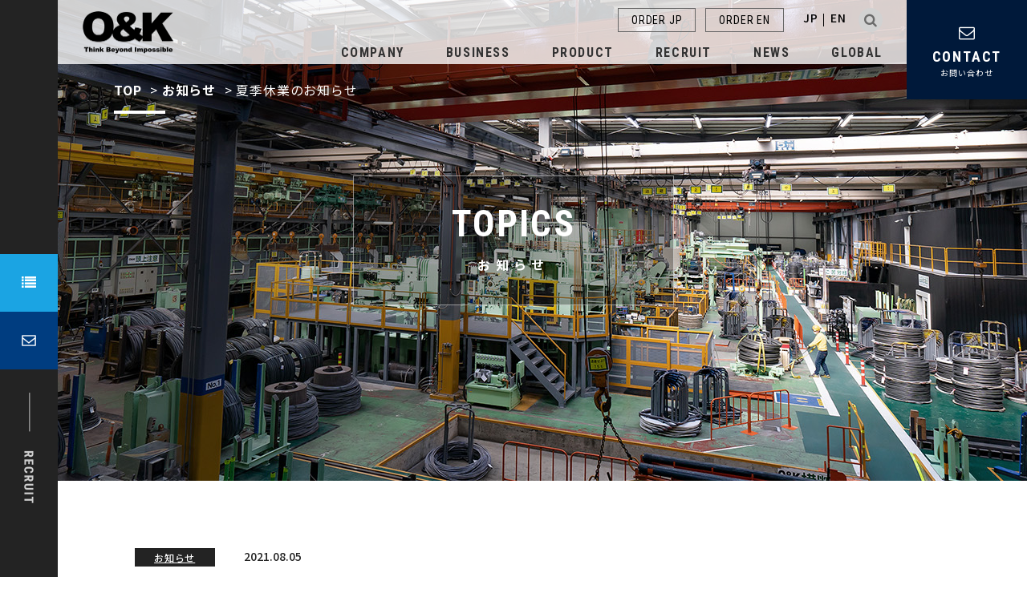

--- FILE ---
content_type: text/html; charset=UTF-8
request_url: https://oandk-co.com/archives/1511/
body_size: 10271
content:
<!doctype html>
<html lang="ja">
<head>
	<meta charset="UTF-8">
	<meta name="format-detection" content="telephone=no">
	<meta http-equiv="X-UA-Compatible" content="IE=edge"/>
	<meta name="viewport" content="width=device-width, initial-scale=1">
	<link href="https://oandk-co.com/wp-content/themes/o-and-k-html/dist/assets/images/favicon.ico" rel="icon"/>
	<link href="https://oandk-co.com/wp-content/themes/o-and-k-html/dist/assets/images/favicon.ico" rel="shortcut icon"/>
	<link href="https://oandk-co.com/wp-content/themes/o-and-k-html/dist/assets/images/web-clipicon.png" rel="apple-touch-icon"/>
	<meta name='robots' content='index, follow, max-image-preview:large, max-snippet:-1, max-video-preview:-1' />
	<style>img:is([sizes="auto" i], [sizes^="auto," i]) { contain-intrinsic-size: 3000px 1500px }</style>
	
	<!-- This site is optimized with the Yoast SEO plugin v26.6 - https://yoast.com/wordpress/plugins/seo/ -->
	<title>夏季休業のお知らせ | 株式会社オーアンドケー</title>
	<meta name="description" content="わたしたちチーム「O&amp;K」は冷間圧造用ワイヤー冷間圧造用ワイヤーを一筋にお客様のご要望にお応えするため、常に安定した品質作り、短納期の対応、そして低価格化を日々目指しています。また、私たちの製品は、様々な部品に形を変え、自動車を中心に使用されています。自動車以外にも、建設機械やロボットなどの多種多様な部品となって活躍しています。夏季休業のお知らせ | 株式会社オーアンドケー" />
	<link rel="canonical" href="https://oandk-co.com/archives/1511/" />
	<meta property="og:locale" content="ja_JP" />
	<meta property="og:type" content="article" />
	<meta property="og:title" content="夏季休業のお知らせ | 株式会社オーアンドケー" />
	<meta property="og:description" content="わたしたちチーム「O&amp;K」は冷間圧造用ワイヤー冷間圧造用ワイヤーを一筋にお客様のご要望にお応えするため、常に安定した品質作り、短納期の対応、そして低価格化を日々目指しています。また、私たちの製品は、様々な部品に形を変え、自動車を中心に使用されています。自動車以外にも、建設機械やロボットなどの多種多様な部品となって活躍しています。夏季休業のお知らせ | 株式会社オーアンドケー" />
	<meta property="og:url" content="https://oandk-co.com/archives/1511/" />
	<meta property="og:site_name" content="株式会社オーアンドケー" />
	<meta property="article:published_time" content="2021-08-04T22:30:54+00:00" />
	<meta property="og:image" content="https://oandk-co.com/wp-content/uploads/2019/12/ogp.png" />
	<meta property="og:image:width" content="1200" />
	<meta property="og:image:height" content="630" />
	<meta property="og:image:type" content="image/png" />
	<meta name="author" content="株式会社オーアンドケー" />
	<meta name="twitter:card" content="summary_large_image" />
	<meta name="twitter:label1" content="執筆者" />
	<meta name="twitter:data1" content="株式会社オーアンドケー" />
	<script type="application/ld+json" class="yoast-schema-graph">{"@context":"https://schema.org","@graph":[{"@type":"WebPage","@id":"https://oandk-co.com/archives/1511/","url":"https://oandk-co.com/archives/1511/","name":"夏季休業のお知らせ | 株式会社オーアンドケー","isPartOf":{"@id":"https://oandk-co.com/#website"},"datePublished":"2021-08-04T22:30:54+00:00","author":{"@id":"https://oandk-co.com/#/schema/person/16cfffce431e5c12eab9ec817e933488"},"description":"わたしたちチーム「O&K」は冷間圧造用ワイヤー冷間圧造用ワイヤーを一筋にお客様のご要望にお応えするため、常に安定した品質作り、短納期の対応、そして低価格化を日々目指しています。また、私たちの製品は、様々な部品に形を変え、自動車を中心に使用されています。自動車以外にも、建設機械やロボットなどの多種多様な部品となって活躍しています。夏季休業のお知らせ | 株式会社オーアンドケー","breadcrumb":{"@id":"https://oandk-co.com/archives/1511/#breadcrumb"},"inLanguage":"ja","potentialAction":[{"@type":"ReadAction","target":["https://oandk-co.com/archives/1511/"]}]},{"@type":"BreadcrumbList","@id":"https://oandk-co.com/archives/1511/#breadcrumb","itemListElement":[{"@type":"ListItem","position":1,"name":"TOP","item":"https://oandk-co.com/"},{"@type":"ListItem","position":2,"name":"お知らせ","item":"https://oandk-co.com/news/"},{"@type":"ListItem","position":3,"name":"夏季休業のお知らせ"}]},{"@type":"WebSite","@id":"https://oandk-co.com/#website","url":"https://oandk-co.com/","name":"株式会社オーアンドケー","description":"わたしたちチーム「O&amp;K」は冷間圧造用ワイヤー冷間圧造用ワイヤーを一筋にお客様のご要望にお応えするため、常に安定した品質作り、短納期の対応、そして低価格化を日々目指しています。また、私たちの製品は、様々な部品に形を変え、自動車を中心に使用されています。自動車以外にも、建設機械やロボットなどの多種多様な部品となって活躍しています。","potentialAction":[{"@type":"SearchAction","target":{"@type":"EntryPoint","urlTemplate":"https://oandk-co.com/?s={search_term_string}"},"query-input":{"@type":"PropertyValueSpecification","valueRequired":true,"valueName":"search_term_string"}}],"inLanguage":"ja"},{"@type":"Person","@id":"https://oandk-co.com/#/schema/person/16cfffce431e5c12eab9ec817e933488","name":"株式会社オーアンドケー","image":{"@type":"ImageObject","inLanguage":"ja","@id":"https://oandk-co.com/#/schema/person/image/","url":"https://secure.gravatar.com/avatar/d6300135c4927fe58e6d674b8186d977e451448af9fa7aba37c1d5146856a769?s=96&d=mm&r=g","contentUrl":"https://secure.gravatar.com/avatar/d6300135c4927fe58e6d674b8186d977e451448af9fa7aba37c1d5146856a769?s=96&d=mm&r=g","caption":"株式会社オーアンドケー"}}]}</script>
	<!-- / Yoast SEO plugin. -->


<script type="text/javascript">
/* <![CDATA[ */
window._wpemojiSettings = {"baseUrl":"https:\/\/s.w.org\/images\/core\/emoji\/16.0.1\/72x72\/","ext":".png","svgUrl":"https:\/\/s.w.org\/images\/core\/emoji\/16.0.1\/svg\/","svgExt":".svg","source":{"concatemoji":"https:\/\/oandk-co.com\/wp-includes\/js\/wp-emoji-release.min.js?ver=6.8.3"}};
/*! This file is auto-generated */
!function(s,n){var o,i,e;function c(e){try{var t={supportTests:e,timestamp:(new Date).valueOf()};sessionStorage.setItem(o,JSON.stringify(t))}catch(e){}}function p(e,t,n){e.clearRect(0,0,e.canvas.width,e.canvas.height),e.fillText(t,0,0);var t=new Uint32Array(e.getImageData(0,0,e.canvas.width,e.canvas.height).data),a=(e.clearRect(0,0,e.canvas.width,e.canvas.height),e.fillText(n,0,0),new Uint32Array(e.getImageData(0,0,e.canvas.width,e.canvas.height).data));return t.every(function(e,t){return e===a[t]})}function u(e,t){e.clearRect(0,0,e.canvas.width,e.canvas.height),e.fillText(t,0,0);for(var n=e.getImageData(16,16,1,1),a=0;a<n.data.length;a++)if(0!==n.data[a])return!1;return!0}function f(e,t,n,a){switch(t){case"flag":return n(e,"\ud83c\udff3\ufe0f\u200d\u26a7\ufe0f","\ud83c\udff3\ufe0f\u200b\u26a7\ufe0f")?!1:!n(e,"\ud83c\udde8\ud83c\uddf6","\ud83c\udde8\u200b\ud83c\uddf6")&&!n(e,"\ud83c\udff4\udb40\udc67\udb40\udc62\udb40\udc65\udb40\udc6e\udb40\udc67\udb40\udc7f","\ud83c\udff4\u200b\udb40\udc67\u200b\udb40\udc62\u200b\udb40\udc65\u200b\udb40\udc6e\u200b\udb40\udc67\u200b\udb40\udc7f");case"emoji":return!a(e,"\ud83e\udedf")}return!1}function g(e,t,n,a){var r="undefined"!=typeof WorkerGlobalScope&&self instanceof WorkerGlobalScope?new OffscreenCanvas(300,150):s.createElement("canvas"),o=r.getContext("2d",{willReadFrequently:!0}),i=(o.textBaseline="top",o.font="600 32px Arial",{});return e.forEach(function(e){i[e]=t(o,e,n,a)}),i}function t(e){var t=s.createElement("script");t.src=e,t.defer=!0,s.head.appendChild(t)}"undefined"!=typeof Promise&&(o="wpEmojiSettingsSupports",i=["flag","emoji"],n.supports={everything:!0,everythingExceptFlag:!0},e=new Promise(function(e){s.addEventListener("DOMContentLoaded",e,{once:!0})}),new Promise(function(t){var n=function(){try{var e=JSON.parse(sessionStorage.getItem(o));if("object"==typeof e&&"number"==typeof e.timestamp&&(new Date).valueOf()<e.timestamp+604800&&"object"==typeof e.supportTests)return e.supportTests}catch(e){}return null}();if(!n){if("undefined"!=typeof Worker&&"undefined"!=typeof OffscreenCanvas&&"undefined"!=typeof URL&&URL.createObjectURL&&"undefined"!=typeof Blob)try{var e="postMessage("+g.toString()+"("+[JSON.stringify(i),f.toString(),p.toString(),u.toString()].join(",")+"));",a=new Blob([e],{type:"text/javascript"}),r=new Worker(URL.createObjectURL(a),{name:"wpTestEmojiSupports"});return void(r.onmessage=function(e){c(n=e.data),r.terminate(),t(n)})}catch(e){}c(n=g(i,f,p,u))}t(n)}).then(function(e){for(var t in e)n.supports[t]=e[t],n.supports.everything=n.supports.everything&&n.supports[t],"flag"!==t&&(n.supports.everythingExceptFlag=n.supports.everythingExceptFlag&&n.supports[t]);n.supports.everythingExceptFlag=n.supports.everythingExceptFlag&&!n.supports.flag,n.DOMReady=!1,n.readyCallback=function(){n.DOMReady=!0}}).then(function(){return e}).then(function(){var e;n.supports.everything||(n.readyCallback(),(e=n.source||{}).concatemoji?t(e.concatemoji):e.wpemoji&&e.twemoji&&(t(e.twemoji),t(e.wpemoji)))}))}((window,document),window._wpemojiSettings);
/* ]]> */
</script>
<style id='wp-emoji-styles-inline-css' type='text/css'>

	img.wp-smiley, img.emoji {
		display: inline !important;
		border: none !important;
		box-shadow: none !important;
		height: 1em !important;
		width: 1em !important;
		margin: 0 0.07em !important;
		vertical-align: -0.1em !important;
		background: none !important;
		padding: 0 !important;
	}
</style>
<link rel='stylesheet' id='wp-block-library-css' href='https://oandk-co.com/wp-includes/css/dist/block-library/style.min.css?ver=6.8.3' type='text/css' media='all' />
<style id='classic-theme-styles-inline-css' type='text/css'>
/*! This file is auto-generated */
.wp-block-button__link{color:#fff;background-color:#32373c;border-radius:9999px;box-shadow:none;text-decoration:none;padding:calc(.667em + 2px) calc(1.333em + 2px);font-size:1.125em}.wp-block-file__button{background:#32373c;color:#fff;text-decoration:none}
</style>
<style id='global-styles-inline-css' type='text/css'>
:root{--wp--preset--aspect-ratio--square: 1;--wp--preset--aspect-ratio--4-3: 4/3;--wp--preset--aspect-ratio--3-4: 3/4;--wp--preset--aspect-ratio--3-2: 3/2;--wp--preset--aspect-ratio--2-3: 2/3;--wp--preset--aspect-ratio--16-9: 16/9;--wp--preset--aspect-ratio--9-16: 9/16;--wp--preset--color--black: #000000;--wp--preset--color--cyan-bluish-gray: #abb8c3;--wp--preset--color--white: #ffffff;--wp--preset--color--pale-pink: #f78da7;--wp--preset--color--vivid-red: #cf2e2e;--wp--preset--color--luminous-vivid-orange: #ff6900;--wp--preset--color--luminous-vivid-amber: #fcb900;--wp--preset--color--light-green-cyan: #7bdcb5;--wp--preset--color--vivid-green-cyan: #00d084;--wp--preset--color--pale-cyan-blue: #8ed1fc;--wp--preset--color--vivid-cyan-blue: #0693e3;--wp--preset--color--vivid-purple: #9b51e0;--wp--preset--gradient--vivid-cyan-blue-to-vivid-purple: linear-gradient(135deg,rgba(6,147,227,1) 0%,rgb(155,81,224) 100%);--wp--preset--gradient--light-green-cyan-to-vivid-green-cyan: linear-gradient(135deg,rgb(122,220,180) 0%,rgb(0,208,130) 100%);--wp--preset--gradient--luminous-vivid-amber-to-luminous-vivid-orange: linear-gradient(135deg,rgba(252,185,0,1) 0%,rgba(255,105,0,1) 100%);--wp--preset--gradient--luminous-vivid-orange-to-vivid-red: linear-gradient(135deg,rgba(255,105,0,1) 0%,rgb(207,46,46) 100%);--wp--preset--gradient--very-light-gray-to-cyan-bluish-gray: linear-gradient(135deg,rgb(238,238,238) 0%,rgb(169,184,195) 100%);--wp--preset--gradient--cool-to-warm-spectrum: linear-gradient(135deg,rgb(74,234,220) 0%,rgb(151,120,209) 20%,rgb(207,42,186) 40%,rgb(238,44,130) 60%,rgb(251,105,98) 80%,rgb(254,248,76) 100%);--wp--preset--gradient--blush-light-purple: linear-gradient(135deg,rgb(255,206,236) 0%,rgb(152,150,240) 100%);--wp--preset--gradient--blush-bordeaux: linear-gradient(135deg,rgb(254,205,165) 0%,rgb(254,45,45) 50%,rgb(107,0,62) 100%);--wp--preset--gradient--luminous-dusk: linear-gradient(135deg,rgb(255,203,112) 0%,rgb(199,81,192) 50%,rgb(65,88,208) 100%);--wp--preset--gradient--pale-ocean: linear-gradient(135deg,rgb(255,245,203) 0%,rgb(182,227,212) 50%,rgb(51,167,181) 100%);--wp--preset--gradient--electric-grass: linear-gradient(135deg,rgb(202,248,128) 0%,rgb(113,206,126) 100%);--wp--preset--gradient--midnight: linear-gradient(135deg,rgb(2,3,129) 0%,rgb(40,116,252) 100%);--wp--preset--font-size--small: 13px;--wp--preset--font-size--medium: 20px;--wp--preset--font-size--large: 36px;--wp--preset--font-size--x-large: 42px;--wp--preset--spacing--20: 0.44rem;--wp--preset--spacing--30: 0.67rem;--wp--preset--spacing--40: 1rem;--wp--preset--spacing--50: 1.5rem;--wp--preset--spacing--60: 2.25rem;--wp--preset--spacing--70: 3.38rem;--wp--preset--spacing--80: 5.06rem;--wp--preset--shadow--natural: 6px 6px 9px rgba(0, 0, 0, 0.2);--wp--preset--shadow--deep: 12px 12px 50px rgba(0, 0, 0, 0.4);--wp--preset--shadow--sharp: 6px 6px 0px rgba(0, 0, 0, 0.2);--wp--preset--shadow--outlined: 6px 6px 0px -3px rgba(255, 255, 255, 1), 6px 6px rgba(0, 0, 0, 1);--wp--preset--shadow--crisp: 6px 6px 0px rgba(0, 0, 0, 1);}:where(.is-layout-flex){gap: 0.5em;}:where(.is-layout-grid){gap: 0.5em;}body .is-layout-flex{display: flex;}.is-layout-flex{flex-wrap: wrap;align-items: center;}.is-layout-flex > :is(*, div){margin: 0;}body .is-layout-grid{display: grid;}.is-layout-grid > :is(*, div){margin: 0;}:where(.wp-block-columns.is-layout-flex){gap: 2em;}:where(.wp-block-columns.is-layout-grid){gap: 2em;}:where(.wp-block-post-template.is-layout-flex){gap: 1.25em;}:where(.wp-block-post-template.is-layout-grid){gap: 1.25em;}.has-black-color{color: var(--wp--preset--color--black) !important;}.has-cyan-bluish-gray-color{color: var(--wp--preset--color--cyan-bluish-gray) !important;}.has-white-color{color: var(--wp--preset--color--white) !important;}.has-pale-pink-color{color: var(--wp--preset--color--pale-pink) !important;}.has-vivid-red-color{color: var(--wp--preset--color--vivid-red) !important;}.has-luminous-vivid-orange-color{color: var(--wp--preset--color--luminous-vivid-orange) !important;}.has-luminous-vivid-amber-color{color: var(--wp--preset--color--luminous-vivid-amber) !important;}.has-light-green-cyan-color{color: var(--wp--preset--color--light-green-cyan) !important;}.has-vivid-green-cyan-color{color: var(--wp--preset--color--vivid-green-cyan) !important;}.has-pale-cyan-blue-color{color: var(--wp--preset--color--pale-cyan-blue) !important;}.has-vivid-cyan-blue-color{color: var(--wp--preset--color--vivid-cyan-blue) !important;}.has-vivid-purple-color{color: var(--wp--preset--color--vivid-purple) !important;}.has-black-background-color{background-color: var(--wp--preset--color--black) !important;}.has-cyan-bluish-gray-background-color{background-color: var(--wp--preset--color--cyan-bluish-gray) !important;}.has-white-background-color{background-color: var(--wp--preset--color--white) !important;}.has-pale-pink-background-color{background-color: var(--wp--preset--color--pale-pink) !important;}.has-vivid-red-background-color{background-color: var(--wp--preset--color--vivid-red) !important;}.has-luminous-vivid-orange-background-color{background-color: var(--wp--preset--color--luminous-vivid-orange) !important;}.has-luminous-vivid-amber-background-color{background-color: var(--wp--preset--color--luminous-vivid-amber) !important;}.has-light-green-cyan-background-color{background-color: var(--wp--preset--color--light-green-cyan) !important;}.has-vivid-green-cyan-background-color{background-color: var(--wp--preset--color--vivid-green-cyan) !important;}.has-pale-cyan-blue-background-color{background-color: var(--wp--preset--color--pale-cyan-blue) !important;}.has-vivid-cyan-blue-background-color{background-color: var(--wp--preset--color--vivid-cyan-blue) !important;}.has-vivid-purple-background-color{background-color: var(--wp--preset--color--vivid-purple) !important;}.has-black-border-color{border-color: var(--wp--preset--color--black) !important;}.has-cyan-bluish-gray-border-color{border-color: var(--wp--preset--color--cyan-bluish-gray) !important;}.has-white-border-color{border-color: var(--wp--preset--color--white) !important;}.has-pale-pink-border-color{border-color: var(--wp--preset--color--pale-pink) !important;}.has-vivid-red-border-color{border-color: var(--wp--preset--color--vivid-red) !important;}.has-luminous-vivid-orange-border-color{border-color: var(--wp--preset--color--luminous-vivid-orange) !important;}.has-luminous-vivid-amber-border-color{border-color: var(--wp--preset--color--luminous-vivid-amber) !important;}.has-light-green-cyan-border-color{border-color: var(--wp--preset--color--light-green-cyan) !important;}.has-vivid-green-cyan-border-color{border-color: var(--wp--preset--color--vivid-green-cyan) !important;}.has-pale-cyan-blue-border-color{border-color: var(--wp--preset--color--pale-cyan-blue) !important;}.has-vivid-cyan-blue-border-color{border-color: var(--wp--preset--color--vivid-cyan-blue) !important;}.has-vivid-purple-border-color{border-color: var(--wp--preset--color--vivid-purple) !important;}.has-vivid-cyan-blue-to-vivid-purple-gradient-background{background: var(--wp--preset--gradient--vivid-cyan-blue-to-vivid-purple) !important;}.has-light-green-cyan-to-vivid-green-cyan-gradient-background{background: var(--wp--preset--gradient--light-green-cyan-to-vivid-green-cyan) !important;}.has-luminous-vivid-amber-to-luminous-vivid-orange-gradient-background{background: var(--wp--preset--gradient--luminous-vivid-amber-to-luminous-vivid-orange) !important;}.has-luminous-vivid-orange-to-vivid-red-gradient-background{background: var(--wp--preset--gradient--luminous-vivid-orange-to-vivid-red) !important;}.has-very-light-gray-to-cyan-bluish-gray-gradient-background{background: var(--wp--preset--gradient--very-light-gray-to-cyan-bluish-gray) !important;}.has-cool-to-warm-spectrum-gradient-background{background: var(--wp--preset--gradient--cool-to-warm-spectrum) !important;}.has-blush-light-purple-gradient-background{background: var(--wp--preset--gradient--blush-light-purple) !important;}.has-blush-bordeaux-gradient-background{background: var(--wp--preset--gradient--blush-bordeaux) !important;}.has-luminous-dusk-gradient-background{background: var(--wp--preset--gradient--luminous-dusk) !important;}.has-pale-ocean-gradient-background{background: var(--wp--preset--gradient--pale-ocean) !important;}.has-electric-grass-gradient-background{background: var(--wp--preset--gradient--electric-grass) !important;}.has-midnight-gradient-background{background: var(--wp--preset--gradient--midnight) !important;}.has-small-font-size{font-size: var(--wp--preset--font-size--small) !important;}.has-medium-font-size{font-size: var(--wp--preset--font-size--medium) !important;}.has-large-font-size{font-size: var(--wp--preset--font-size--large) !important;}.has-x-large-font-size{font-size: var(--wp--preset--font-size--x-large) !important;}
:where(.wp-block-post-template.is-layout-flex){gap: 1.25em;}:where(.wp-block-post-template.is-layout-grid){gap: 1.25em;}
:where(.wp-block-columns.is-layout-flex){gap: 2em;}:where(.wp-block-columns.is-layout-grid){gap: 2em;}
:root :where(.wp-block-pullquote){font-size: 1.5em;line-height: 1.6;}
</style>
<link rel='stylesheet' id='growp_main-css' href='https://oandk-co.com/wp-content/themes/o-and-k-html/dist/assets/css/style.css?ver=1.1.4' type='text/css' media='all' />
<link rel='stylesheet' id='growp_app-css' href='https://oandk-co.com/wp-content/themes/o-and-k-html/dist/assets/css/app.css?ver=1.1.4' type='text/css' media='all' />
<link rel='stylesheet' id='growp_overwrite-css' href='https://oandk-co.com/wp-content/themes/o-and-k-wp/overwrite.css?ver=1.1.4' type='text/css' media='all' />
<script type="text/javascript" src="https://oandk-co.com/wp-includes/js/jquery/jquery.min.js?ver=3.7.1" id="jquery-core-js"></script>
<script type="text/javascript" src="https://oandk-co.com/wp-includes/js/jquery/jquery-migrate.min.js?ver=3.4.1" id="jquery-migrate-js"></script>
<link rel="https://api.w.org/" href="https://oandk-co.com/wp-json/" /><link rel="alternate" title="JSON" type="application/json" href="https://oandk-co.com/wp-json/wp/v2/posts/1511" /><link rel="alternate" title="oEmbed (JSON)" type="application/json+oembed" href="https://oandk-co.com/wp-json/oembed/1.0/embed?url=https%3A%2F%2Foandk-co.com%2Farchives%2F1511%2F" />
<link rel="alternate" title="oEmbed (XML)" type="text/xml+oembed" href="https://oandk-co.com/wp-json/oembed/1.0/embed?url=https%3A%2F%2Foandk-co.com%2Farchives%2F1511%2F&#038;format=xml" />
			<!-- Google Tag Manager -->
	<script>(function(w,d,s,l,i){w[l]=w[l]||[];w[l].push({'gtm.start':
				new Date().getTime(),event:'gtm.js'});var f=d.getElementsByTagName(s)[0],
			j=d.createElement(s),dl=l!='dataLayer'?'&l='+l:'';j.async=true;j.src=
			'https://www.googletagmanager.com/gtm.js?id='+i+dl;f.parentNode.insertBefore(j,f);
		})(window,document,'script','dataLayer','GTM-5W6PTVW');</script>
	<!-- End Google Tag Manager -->
</head>
<body class="wp-singular post-template-default single single-post postid-1511 single-format-standard wp-theme-o-and-k-wp wp-child-theme-o-and-k-htmldist %e5%a4%8f%e5%ad%a3%e4%bc%91%e6%a5%ad%e3%81%ae%e3%81%8a%e7%9f%a5%e3%82%89%e3%81%9b-3">
<!-- Google Tag Manager (noscript) -->
<noscript><iframe src="https://www.googletagmanager.com/ns.html?id=GTM-5W6PTVW"
				  height="0" width="0" style="display:none;visibility:hidden"></iframe></noscript>
<!-- End Google Tag Manager (noscript) -->

<p><a class="c-slidebar-button js-slidebar-button" href="#"><span class="c-slidebar-button__line"><span></span><span></span><span></span></span><span class="c-slidebar-button__text">MENU</span></a></p>
<div class="c-slidebar-menu js-slidebar-menu is-top-to-bottom">
<ul>
	<li><a href="https://oandk-co.com/company/">COMPANY</a></li>
	<li><a href="https://oandk-co.com/business/">BUSINESS</a></li>
	<li><a href="https://oandk-co.com/product/">PRODUCT</a></li>
	<li><a href="https://oandk-co.com/recruit/">RECRUIT</a></li>
	<li><a href="https://oandk-co.com/news/">NEWS</a></li>
	<li><a href="https://oandk-co.com/global/">GLOBAL</a></li>
	<li><a href="https://oandk-co.com/contact/">CONTACT</a></li>
	<li><a href="https://oandk-co.com/logo/">OTHER</a></li>
</ul>
<div class="c-slidebar-menu__search">
<form class="c-slidebar-menu__search-input" action="/"><div><input type="text" name="s" placeholder="キーワードを入力"></div><button type="submit"></button></form>
</div>
</div>
<div style="display:none;">
<p>&nbsp;</p>
</div>
<style>
	.c-slidebar-menu__search{
		padding: 15px;
	}
	.c-slidebar-menu__search-input{
		display: flex;
		justify-content: space-between;
		align-items: center;
	}
	.c-slidebar-menu__search-input div{
		flex-basis: calc(100% - 55px);
	}
	.c-slidebar-menu__search-input div input{
		border-radius: 100px;
	}
	.c-slidebar-menu__search-input button{
		flex-basis: 50px;
		border-radius: 100px;
		display: block;
		width: 40px;
		height: 40px;
		background: #ccc;
		border: none;
		position: relative;
	}
	.c-slidebar-menu__search-input button:after{
	  content: "\f002";
	  font-family: "FontAwesome";
	  color: rgba(51,51,51,0.65);
	  display: block;
	  width: 30px;
	  height: 30px;
	  position: absolute;
	  top: 55%;
	  left: 50%;
	  transform: translate(-50%, -50%);{
	}
</style>

<header class="l-header">
<div class="l-header__inner">
<div class="l-header__utility"><div class="l-header__logo"><a href="https://oandk-co.com/"><img src="https://oandk-co.com/wp-content/themes/o-and-k-html/dist/assets/images/logo.png" alt="株式会社オーアンドケー" /></a></div></div>
<nav class="l-global-nav">
<div class="l-global-nav__utility">
<div class="l-global-nav__order__wrap"><a class="l-global-nav__order" href="https://order.o-and-k.co.jp/oak/index.htm" target="_blank" rel="noopener">ORDER JP</a><a class="l-global-nav__order" href="http://order.o-and-k.co.jp/oak/index2.htm" target="_blank" rel="noopener">ORDER EN</a></div>
<div class="l-global-nav__lang"><a class="l-global-nav__lang-jp" href="https://oandk-co.com/">JP</a><a class="l-global-nav__lang-en" href="https://oandk-co.com/en/">EN</a></div>
<div class="l-global-nav__search">
    <a class="l-global-nav__search-icon" href="#"><i class="search"></i></a>
    <form class="c-global-search__input" action="/">
        <div>
            <input type="text" name="s" placeholder="キーワードを入力">
        </div>
        <button type="submit"></button>
    </form>
</div>
</div>
<ul class="l-global-nav__list-parent">
	<li class="l-global-nav__list"><a class="js-current-nav" href="https://oandk-co.com/company/"><span class="l-global-nav__subtext">COMPANY</span></a></li>
	<li class="l-global-nav__list"><a class="js-current-nav" href="https://oandk-co.com/business/"><span class="l-global-nav__subtext">BUSINESS</span></a></li>
	<li class="l-global-nav__list"><a class="js-current-nav" href="https://oandk-co.com/product/"><span class="l-global-nav__subtext">PRODUCT</span></a></li>
	<li class="l-global-nav__list"><a class="js-current-nav" href="https://oandk-co.com/recruit/"><span class="l-global-nav__subtext">RECRUIT</span></a></li>
	<li class="l-global-nav__list"><a class="js-current-nav" href="https://oandk-co.com/news/"><span class="l-global-nav__subtext">NEWS</span></a></li>
	<li class="l-global-nav__list"><a class="js-current-nav" href="https://oandk-co.com/global/"><span class="l-global-nav__subtext">GLOBAL</span></a></li>
</ul>
</nav>
</div>
<p><a class="l-header__contact" href="https://oandk-co.com/contact/"><i class="fa fa-envelope-o" aria-hidden="true"></i><span class="l-header__contact-en">CONTACT</span><span class="l-header__contact-ja">お問い合わせ</span></a></p>
</header>
<div class="c-sns">
<div class="c-sns__inner">
<div class="c-sns__button"><a class="c-sns__tel u-hidden-lg" href="tel:072-988-1101"><div class="c-sns__tel-image" style="background-image: url(https://oandk-co.com/wp-content/themes/o-and-k-html/dist/assets/images/icon-sns-tel.png)"></div></a><a class="c-sns__tel u-hidden-sm" href="https://oandk-co.com/recruit/job-category/"><i class="fa fa-list" aria-hidden="true"></i></a><a class="c-sns__mail" href="https://oandk-co.com/recruit/entry/"><div class="c-sns__mail-image" style="background-image: url(https://oandk-co.com/wp-content/themes/o-and-k-html/dist/assets/images/icon-sns-mail.png)"></div></a></div><div class="c-sns__recruit" style="background-image: url(https://oandk-co.com/wp-content/themes/o-and-k-html/dist/assets/images/icon-sns-recruit.png)"></div></div></div>
<div style="display:none;">
<p>&nbsp;</p>
</div>
<style>
    .l-global-nav__search{
      display: inline-block;
      padding-left: 15px;
      line-height: 1.4;
      position: relative;
    }

    @media screen and (max-width: 750px) {
      .l-global-nav__search{
        display: none;
      }
    }

    .l-global-nav__search-icon{
      background: #d2d2d2;
      border-radius: 200px;
      text-align: center;
      width: 30px;
      height: 30px;
      display: flex;
      text-decoration: none;
      align-items: center;
    }

    .l-global-nav__search-icon i{
      display: inline-block;
      width: 30px;
      height: 30px;
    }
    .l-global-nav__search-icon i:after{
      display: block;
      content: "\f002";
      font-family: "FontAwesome";
      color: rgba(51,51,51,0.65);
      font-size: 17px;
      font-style: normal;
      line-height: 30px;
    }

    .l-global-nav__search-icon.is-active i:after{
      content: "\f00d";
    }

    .c-global-search__input{
      display: block;
      position: absolute;
      top: -100px;
      right: 40px;
      width: 300px;
      transition: .3s;
    }


    .c-global-search__input.is-active{
      top: -5px;
    }

    .c-global-search__input input{
      padding-left: 50px;
    }


    .c-global-search__input div{
      position: relative;
    }

    .c-global-search__input button{
      position: absolute;
      display: block;
      width: 30px;
      height: 30px;
      background: #ccc;
      border-radius: 100px;
      top: 8px;
      left: 8px;
      border: none;
    }

    .c-global-search__input button:after{
      content: "\f002";
      font-family: "FontAwesome";
      color: rgba(51,51,51,0.65);
      display: block;
      width: 30px;
      height: 30px;
      position: absolute;
      top: 55%;
      left: 50%;
      transform: translate(-50%, -50%);
    }

    .c-global-search__input input{
      border-radius: 200px;
    }

    .c-post-item__block.search{
      display: block;
      margin-bottom: 20px;
      padding-bottom: 20px;
      border-bottom: dotted 1px #dedede;
    }

    .c-post-item__block.search .c-post-item__title{
      font-size: 20px;
      margin-bottom: 10px;
    }

    .c-post-item__block.search .c-post-item__title a{
      color: #000;
      text-decoration: none;
    }

    .c-post-item__block.search .c-post-item__title a:hover{
      text-decoration: underline;
    }

    .c-post-item__block.search .c-post-item__text a{
      color: #000;
      text-decoration: none;
      font-weight: normal;
    }

    .c-post-item__block.search .c-post-item__text a:hover{
      text-decoration: underline;
    }

    .c-post-item__block.search .c-post-item__text .c-post-item__more{
      color: #24f;
      // hooverで下線、色変更
    }
</style>

<script type="text/javascript">
    jQuery(".l-global-nav__search-icon").on("click", function(){
        jQuery(".l-global-nav__search-icon").toggleClass("is-active");
        jQuery(".c-global-search__input").toggleClass("is-active");
        return false;
    });
</script>

	<div class="c-slidebar-container js-slidebar-container is-top-to-bottom">
		<div class="c-page-header">
	<div class="c-page-header__image" style="background-image: url(https://oandk-co.com/wp-content/themes/o-and-k-html/dist/assets/images/pagehead-news.jpg)">
	</div>
	<div class="c-page-header__inner">
					<div class="c-page-header__title">TOPICS</div>
					<div class="c-page-header__subtitle">お知らせ</div>
	</div>
	<div class="l-container">
		<div class="c-page-header__breadcrumb">
			<div class="c-breadcrumb"><span><span><a href="https://oandk-co.com/">TOP</a></span> &gt; <span><a href="https://oandk-co.com/news/">お知らせ</a></span> &gt; <span class="breadcrumb_last" aria-current="page">夏季休業のお知らせ</span></span></div>		</div>
	</div>
</div>
	<div class="c-loading">
		<div class="c-loading__title"><span>N</span><span>E</span><span>W</span><span>S</span>
		</div>
	</div>
		<section class="l-main is-lower">
		<div class="l-section is-lg">
			<div class="l-container">
				<div class="row">
					<div class="large-10 is-push-lg-1 small-12">
						<div class="c-single-head">
							<div class="c-single-head__sup">
								<div class="c-single-head__category"><a href="https://oandk-co.com/archives/category/information/" class="c-label is-post">お知らせ</a></div>
								<div class="c-single-head__date">2021.08.05</div>
							</div>
							<h1 class="c-single-head__title">夏季休業のお知らせ</h1>
						</div>
						<div class="l-post-content">
							<p>平素より格別のお引き立てを賜り、厚く御礼申し上げます。</p>
<p>誠に勝手ながら、弊社では下記の期間を夏季休業とさせて頂きます。</p>
<p>休業期間中は何かとご迷惑をお掛けすることと存じますが、何卒よろしくお願い申し上げます。</p>
<p><span> </span></p>
<p><strong><span style="color: #ff0000; font-size: 14pt;">2021年8月8日（日）～ 2021年8月15日（日）</span></strong></p>
<p>＊8月7日（土）は営業日となります。</p>
<p style="text-align: left;">＊8月16日（月）より通常営業致します。</p>
						</div>
						<nav class="c-post-navs"><ul><li class="c-post-navs__prev"><a href="https://oandk-co.com/archives/1361/">前の記事へ</a></li><li class="c-post-navs__back-index"><a href="https://oandk-co.com/news/">BACK TO INDEX</a></li><li class="c-post-navs__next"><a href="https://oandk-co.com/archives/4068/">次の記事へ</a></li></ul></nav>					</div>
				</div>
			</div>
		</div>
	</section>

<!-- オファーブロック-->
<div class="c-offer">
<div class="c-offer__inner"><a class="c-offer__button is-contact" href="https://oandk-co.com/contact/">
<div class="c-offer__icon"><i class="fa fa-user-o" aria-hidden="true"></i></div>
<div class="c-offer__text"><span>CONTACT</span>
<small>お問い合わせはこちら</small>
</div>
</a><a class="c-offer__button is-recruit" href="https://oandk-co.com/recruit/">
<div class="c-offer__icon"><i class="fa fa-external-link" aria-hidden="true"></i></div>
<div class="c-offer__text"><span>RECRUIT</span>
<small>採用情報はこちら</small>
</div>
</a>
</div>
</div>

<footer class="l-footer">
<div class="l-container">
<div class="c-pagetop"><a class="c-pagetop__button js-anchor" href="#" data-anchor-target="body"></a></div>
<div class="l-footer__logo-block is-has-bnr"><a class="l-footer__logo" href="https://oandk-co.com/"><img src="https://oandk-co.com/wp-content/themes/o-and-k-html/dist/assets/images/logo.png" alt="株式会社オーアンドケー" /></a><a class="l-footer__logo-bnr" href="https://g-crane-thunders.jp/" target="_blank"><img src="https://oandk-co.com/wp-content/themes/o-and-k-html/dist/assets/images/bnr-gcranethunders.png" alt="私たちはB.LEAGUE 群馬クレインサンダーズを 応援しています！"></a></div>
</div>
<div class="c-footer-menu">
<div class="l-container">
<div class="c-footer-menu__inner">
<div class="c-footer-menu__block"><a class="c-footer-menu__title" href="https://oandk-co.com/company/"><span class="en">COMPANY</span><span class="ja">企業情報</span></a>
<ul class="c-footer-menu__list is-sub">
	<li><a href="https://oandk-co.com/company/aboutus/">私たちについて</a></li>
	<li><a href="https://oandk-co.com/company/greeting/">代表挨拶</a></li>
	<li><a href="https://oandk-co.com/company/vision/">経営理念・ビジョン</a></li>
	<li><a href="https://oandk-co.com/company/overview/">会社概要</a></li>
	<li><a href="https://oandk-co.com/company/history/">沿革</a></li>
	<li><a href="https://oandk-co.com/company/iso/">ISO/IATFについて</a></li>
</ul>
</div>
<div class="c-footer-menu__block">
<p><a class="c-footer-menu__title" href="https://oandk-co.com/business/"><span class="en">BUSINESS</span><span class="ja">事業内容</span></a></p>
<ul class="c-footer-menu__list is-sub">
	<li><a href="https://oandk-co.com/business/about-business/">事業について</a></li>
	<li><a href="https://oandk-co.com/business/technology/">生産技術</a></li>
	<li><a href="https://oandk-co.com/business/quality/">品質管理</a></li>
</ul>
</div>
<div class="c-footer-menu__block"><a class="c-footer-menu__title" href="https://oandk-co.com/product/"><span class="en">PRODUCT</span><span class="ja">製品情報</span></a></div>
<div class="c-footer-menu__block">
<p><a class="c-footer-menu__title" href="https://oandk-co.com/recruit/"><span class="en">RECRUIT</span><span class="ja">採用情報</span></a></p>
<ul class="c-footer-menu__list is-sub">
	<li><a href="https://oandk-co.com/recruit/job-category/">募集要項</a></li>
	<li><a href="https://oandk-co.com/recruit/work-life/">仕事内容</a></li>
	<li><a href="https://oandk-co.com/recruit/welfare/">研修・福利厚生</a></li>
	<li><a href="https://oandk-co.com/recruit/voice/">先輩社員の声</a></li>
	<li><a href="https://oandk-co.com/recruit/faq/">よくあるご質問</a></li>
	<li><a href="https://oandk-co.com/recruit/gallery/">社内ギャラリー</a></li>
	<li><a href="https://oandk-co.com/recruit/entry/">採用エントリー</a></li>
</ul>
</div>
<div class="c-footer-menu__block"><a class="c-footer-menu__title" href="https://oandk-co.com/news/"><span class="en">NEWS</span><span class="ja">お知らせ</span></a></div>
<div class="c-footer-menu__block">
	<a class="c-footer-menu__title" href="https://oandk-co.com/global/"><span class="en">GLOBAL</span><span class="ja">グローバル</span></a>
	<a class="c-footer-menu__title" href="https://oandk-co.com/contact/"><span class="en">CONTACT</span><span class="ja">お問い合わせ</span></a>
<div class="c-footer-menu__title is-other"><span class="en">OTHER</span><span class="ja">その他</span></div>
<ul class="c-footer-menu__list is-sub is-other">
	<li><a href="https://oandk-co.com/logo/">ロゴについて</a></li>
	<li><a href="https://oandk-co.com/calender/">年間カレンダー</a></li>
</ul>
</div>
</div>
</div>
</div>
<div class="l-footer__copy">
<div class="l-container">
<div class="l-footer__policy"><a href="https://oandk-co.com/privacy-policy/"><i class="fa fa-chevron-circle-right" aria-hidden="true"></i>PRIVACY POLICY</a></div>
<div class="l-footer__copyright">Copyright © 2018 O&amp;K Company Limited. All Rights Reserved.</div>
</div>
</div>
</footer>
<div style="display:none;">
<p>&nbsp;</p>
</div>

	</div>
<script type="speculationrules">
{"prefetch":[{"source":"document","where":{"and":[{"href_matches":"\/*"},{"not":{"href_matches":["\/wp-*.php","\/wp-admin\/*","\/wp-content\/uploads\/*","\/wp-content\/*","\/wp-content\/plugins\/*","\/wp-content\/themes\/o-and-k-html\/dist\/*","\/wp-content\/themes\/o-and-k-wp\/*","\/*\\?(.+)"]}},{"not":{"selector_matches":"a[rel~=\"nofollow\"]"}},{"not":{"selector_matches":".no-prefetch, .no-prefetch a"}}]},"eagerness":"conservative"}]}
</script>
<script type="text/javascript" src="https://oandk-co.com/wp-content/themes/o-and-k-html/dist/assets/js/app.js?ver=1.1.4" id="growp_app-js"></script>
<script type="text/javascript" src="https://oandk-co.com/wp-content/themes/o-and-k-html/dist/assets/js/scripts.js?ver=1.1.4" id="growp_scripts-js"></script>
<script type="text/javascript" src="https://oandk-co.com/wp-content/themes/o-and-k-html/dist/assets/js/jquery.bxslider.min.js?ver=1.1.4" id="growp_bxslider-js"></script>
<script type="text/javascript" src="https://oandk-co.com/wp-content/themes/o-and-k-wp/overwrite.js?ver=1.1.4" id="growp_overwrite-js"></script>
	<script type="text/javascript">
			</script>
	</body>
	</html>


--- FILE ---
content_type: text/css
request_url: https://oandk-co.com/wp-content/themes/o-and-k-html/dist/assets/css/style.css?ver=1.1.4
body_size: 42456
content:
@import url("https://fonts.googleapis.com/css?family=Noto+Sans+JP:400,500,700&subset=japanese");@import url("https://fonts.googleapis.com/css?family=Roboto+Condensed:400,700,700i");@import url("https://fonts.googleapis.com/css?family=Overpass:700");.c-case__label,.c-offer-simple,.c-offer-simple__right,.p-post-item.is-horizon,.p-post-item.is-line,.p-profile-box,.l-global-nav-simple>div>ul,.l-header-simple__menu{zoom:1}.c-case__label:before,.c-offer-simple:before,.c-offer-simple__right:before,.p-post-item.is-horizon:before,.p-post-item.is-line:before,.p-profile-box:before,.l-global-nav-simple>div>ul:before,.l-header-simple__menu:before,.c-case__label:after,.c-offer-simple:after,.c-offer-simple__right:after,.p-post-item.is-horizon:after,.p-post-item.is-line:after,.p-profile-box:after,.l-global-nav-simple>div>ul:after,.l-header-simple__menu:after{content:" ";display:table}.c-case__label:after,.c-offer-simple:after,.c-offer-simple__right:after,.p-post-item.is-horizon:after,.p-post-item.is-line:after,.p-profile-box:after,.l-global-nav-simple>div>ul:after,.l-header-simple__menu:after{clear:both}/*! normalize.css v3.0.3 | MIT License | github.com/necolas/normalize.css */html{font-size:16px;font-family:Noto Sans JP,Noto Sans Japanese,Noto Sans,sans-serif;-ms-text-size-adjust:100%;-webkit-text-size-adjust:100%}@media screen and (min-width: 0em) and (max-width: 46.8125em){html{font-family:sans-serif}}*{-webkit-box-sizing:border-box;-moz-box-sizing:border-box;box-sizing:border-box}body{color:#333;margin:0;font-size:16px;line-height:1.75;letter-spacing:0.8px}@media screen and (min-width: 0em) and (max-width: 46.8125em){body{font-size:14px}}article,aside,details,figcaption,figure,footer,header,hgroup,main,menu,nav,section,summary{display:block}audio,canvas,progress,video{display:inline-block;vertical-align:baseline}audio:not([controls]){display:none;height:0}[hidden],template{display:none}a{background-color:transparent}a:active,a:hover{outline:0}abbr[title]{border-bottom:1px dotted}b,strong{font-weight:bold}dfn{font-style:italic}h1{font-size:2em;font-weight:bold;margin:0.67em 0}h2{font-size:1.8rem;margin-top:2rem;margin-bottom:1rem}h3{font-size:1.6rem;margin-top:1.7rem;margin-bottom:1rem}h4{font-size:1.5rem;margin-top:1.7rem;margin-bottom:1rem}h5{font-size:1.4rem;margin-top:1.3rem;margin-bottom:0.5rem}h6{font-size:1.2rem;margin-top:1rem;margin-bottom:0.5rem}mark{background:#ff0;color:#000}small,.c-dropdown__list li a{font-size:80%}sub,sup{font-size:75%;line-height:0;position:relative;vertical-align:baseline}sup{top:-0.5em}sub{bottom:-0.25em}img{border:0;max-width:100%;height:auto;vertical-align:top}svg:not(:root){overflow:hidden}figure{margin:0}hr{box-sizing:content-box;height:0}pre{overflow:auto}code,kbd,pre,samp{font-family:monospace, monospace;font-size:1em}button,input,optgroup,select,textarea{color:inherit;font:inherit;margin:0}button{overflow:visible}button,select{text-transform:none}button,html input[type="button"],input[type="reset"],input[type="submit"]{-webkit-appearance:button;cursor:pointer}button[disabled],html input[disabled]{cursor:default}button::-moz-focus-inner,input::-moz-focus-inner{border:0;padding:0}input{line-height:normal}input[type="checkbox"],input[type="radio"]{box-sizing:border-box;padding:0}input[type="number"]::-webkit-inner-spin-button,input[type="number"]::-webkit-outer-spin-button{height:auto}input[type="search"]{-webkit-appearance:textfield;box-sizing:content-box}input[type="search"]::-webkit-search-cancel-button,input[type="search"]::-webkit-search-decoration{-webkit-appearance:none}fieldset{border:1px solid #c0c0c0;margin:0 2px;padding:0.35em 0.625em 0.75em}legend{border:0;padding:0}textarea{overflow:auto}optgroup{font-weight:bold}table{border-collapse:collapse;border-spacing:0}td,th{padding:0}dl,dd{margin:0}ul{margin:0;padding:0}li{list-style:none;margin:0}.heading,.c-access__title,.c-bnr-content__title,.c-content-box__title,.c-faq__heading,.c-flow__heading,.c-map-details__t-title,.c-message__title,.c-point__heading,.c-point__title,.c-special__title,.c-step__title,.l-post-content h2,#tinymce.post-type-post h2,#tinymce.post-type-page h2,#tinymce.mce-content-body.acf_content h2,.l-post-content h3,#tinymce.post-type-post h3,#tinymce.post-type-page h3,#tinymce.mce-content-body.acf_content h3,.l-post-content h4,#tinymce.post-type-post h4,#tinymce.post-type-page h4,#tinymce.mce-content-body.acf_content h4,.l-post-content h5,#tinymce.post-type-post h5,#tinymce.post-type-page h5,#tinymce.mce-content-body.acf_content h5,.l-post-content h6,#tinymce.post-type-post h6,#tinymce.post-type-page h6,#tinymce.mce-content-body.acf_content h6{margin-top:0em;margin-bottom:0em}.heading.is-xlg,.is-xlg.c-access__title,.is-xlg.c-bnr-content__title,.is-xlg.c-content-box__title,.is-xlg.c-faq__heading,.is-xlg.c-flow__heading,.is-xlg.c-map-details__t-title,.is-xlg.c-message__title,.is-xlg.c-point__heading,.is-xlg.c-point__title,.is-xlg.c-special__title,.is-xlg.c-step__title,.l-post-content h2.is-xlg,#tinymce.post-type-post h2.is-xlg,#tinymce.post-type-page h2.is-xlg,#tinymce.mce-content-body.acf_content h2.is-xlg,.l-post-content h3.is-xlg,#tinymce.post-type-post h3.is-xlg,#tinymce.post-type-page h3.is-xlg,#tinymce.mce-content-body.acf_content h3.is-xlg,.l-post-content h4.is-xlg,#tinymce.post-type-post h4.is-xlg,#tinymce.post-type-page h4.is-xlg,#tinymce.mce-content-body.acf_content h4.is-xlg,.l-post-content h5.is-xlg,#tinymce.post-type-post h5.is-xlg,#tinymce.post-type-page h5.is-xlg,#tinymce.mce-content-body.acf_content h5.is-xlg,.l-post-content h6.is-xlg,#tinymce.post-type-post h6.is-xlg,#tinymce.post-type-page h6.is-xlg,#tinymce.mce-content-body.acf_content h6.is-xlg{margin-bottom:40px}@media screen and (min-width: 0em) and (max-width: 46.8125em){.heading.is-xlg,.is-xlg.c-access__title,.is-xlg.c-bnr-content__title,.is-xlg.c-content-box__title,.is-xlg.c-faq__heading,.is-xlg.c-flow__heading,.is-xlg.c-map-details__t-title,.is-xlg.c-message__title,.is-xlg.c-point__heading,.is-xlg.c-point__title,.is-xlg.c-special__title,.is-xlg.c-step__title,.l-post-content h2.is-xlg,#tinymce.post-type-post h2.is-xlg,#tinymce.post-type-page h2.is-xlg,#tinymce.mce-content-body.acf_content h2.is-xlg,.l-post-content h3.is-xlg,#tinymce.post-type-post h3.is-xlg,#tinymce.post-type-page h3.is-xlg,#tinymce.mce-content-body.acf_content h3.is-xlg,.l-post-content h4.is-xlg,#tinymce.post-type-post h4.is-xlg,#tinymce.post-type-page h4.is-xlg,#tinymce.mce-content-body.acf_content h4.is-xlg,.l-post-content h5.is-xlg,#tinymce.post-type-post h5.is-xlg,#tinymce.post-type-page h5.is-xlg,#tinymce.mce-content-body.acf_content h5.is-xlg,.l-post-content h6.is-xlg,#tinymce.post-type-post h6.is-xlg,#tinymce.post-type-page h6.is-xlg,#tinymce.mce-content-body.acf_content h6.is-xlg{margin-bottom:24px}}.heading.is-xlg .main,.is-xlg.c-access__title .main,.is-xlg.c-bnr-content__title .main,.is-xlg.c-content-box__title .main,.is-xlg.c-faq__heading .main,.is-xlg.c-flow__heading .main,.is-xlg.c-map-details__t-title .main,.is-xlg.c-message__title .main,.is-xlg.c-point__heading .main,.is-xlg.c-point__title .main,.is-xlg.c-special__title .main,.is-xlg.c-step__title .main,.l-post-content h2.is-xlg .main,#tinymce.post-type-post h2.is-xlg .main,#tinymce.post-type-page h2.is-xlg .main,#tinymce.mce-content-body.acf_content h2.is-xlg .main,.l-post-content h3.is-xlg .main,#tinymce.post-type-post h3.is-xlg .main,#tinymce.post-type-page h3.is-xlg .main,#tinymce.mce-content-body.acf_content h3.is-xlg .main,.l-post-content h4.is-xlg .main,#tinymce.post-type-post h4.is-xlg .main,#tinymce.post-type-page h4.is-xlg .main,#tinymce.mce-content-body.acf_content h4.is-xlg .main,.l-post-content h5.is-xlg .main,#tinymce.post-type-post h5.is-xlg .main,#tinymce.post-type-page h5.is-xlg .main,#tinymce.mce-content-body.acf_content h5.is-xlg .main,.l-post-content h6.is-xlg .main,#tinymce.post-type-post h6.is-xlg .main,#tinymce.post-type-page h6.is-xlg .main,#tinymce.mce-content-body.acf_content h6.is-xlg .main{display:block;color:#232323;font-family:'Roboto Condensed', sans-serif;font-weight:700;font-size:64px;line-height:1.2;letter-spacing:3.2px}@media screen and (min-width: 0em) and (max-width: 46.8125em){.heading.is-xlg .main,.is-xlg.c-access__title .main,.is-xlg.c-bnr-content__title .main,.is-xlg.c-content-box__title .main,.is-xlg.c-faq__heading .main,.is-xlg.c-flow__heading .main,.is-xlg.c-map-details__t-title .main,.is-xlg.c-message__title .main,.is-xlg.c-point__heading .main,.is-xlg.c-point__title .main,.is-xlg.c-special__title .main,.is-xlg.c-step__title .main,.l-post-content h2.is-xlg .main,#tinymce.post-type-post h2.is-xlg .main,#tinymce.post-type-page h2.is-xlg .main,#tinymce.mce-content-body.acf_content h2.is-xlg .main,.l-post-content h3.is-xlg .main,#tinymce.post-type-post h3.is-xlg .main,#tinymce.post-type-page h3.is-xlg .main,#tinymce.mce-content-body.acf_content h3.is-xlg .main,.l-post-content h4.is-xlg .main,#tinymce.post-type-post h4.is-xlg .main,#tinymce.post-type-page h4.is-xlg .main,#tinymce.mce-content-body.acf_content h4.is-xlg .main,.l-post-content h5.is-xlg .main,#tinymce.post-type-post h5.is-xlg .main,#tinymce.post-type-page h5.is-xlg .main,#tinymce.mce-content-body.acf_content h5.is-xlg .main,.l-post-content h6.is-xlg .main,#tinymce.post-type-post h6.is-xlg .main,#tinymce.post-type-page h6.is-xlg .main,#tinymce.mce-content-body.acf_content h6.is-xlg .main{font-size:32px;letter-spacing:1.6px;line-height:1}}.heading.is-xlg .sub,.is-xlg.c-access__title .sub,.is-xlg.c-bnr-content__title .sub,.is-xlg.c-content-box__title .sub,.is-xlg.c-faq__heading .sub,.is-xlg.c-flow__heading .sub,.is-xlg.c-map-details__t-title .sub,.is-xlg.c-message__title .sub,.is-xlg.c-point__heading .sub,.is-xlg.c-point__title .sub,.is-xlg.c-special__title .sub,.is-xlg.c-step__title .sub,.l-post-content h2.is-xlg .sub,#tinymce.post-type-post h2.is-xlg .sub,#tinymce.post-type-page h2.is-xlg .sub,#tinymce.mce-content-body.acf_content h2.is-xlg .sub,.l-post-content h3.is-xlg .sub,#tinymce.post-type-post h3.is-xlg .sub,#tinymce.post-type-page h3.is-xlg .sub,#tinymce.mce-content-body.acf_content h3.is-xlg .sub,.l-post-content h4.is-xlg .sub,#tinymce.post-type-post h4.is-xlg .sub,#tinymce.post-type-page h4.is-xlg .sub,#tinymce.mce-content-body.acf_content h4.is-xlg .sub,.l-post-content h5.is-xlg .sub,#tinymce.post-type-post h5.is-xlg .sub,#tinymce.post-type-page h5.is-xlg .sub,#tinymce.mce-content-body.acf_content h5.is-xlg .sub,.l-post-content h6.is-xlg .sub,#tinymce.post-type-post h6.is-xlg .sub,#tinymce.post-type-page h6.is-xlg .sub,#tinymce.mce-content-body.acf_content h6.is-xlg .sub{display:block;color:#666;font-weight:bold;font-size:20px;line-height:1.4;letter-spacing:2px}@media screen and (min-width: 0em) and (max-width: 46.8125em){.heading.is-xlg .sub,.is-xlg.c-access__title .sub,.is-xlg.c-bnr-content__title .sub,.is-xlg.c-content-box__title .sub,.is-xlg.c-faq__heading .sub,.is-xlg.c-flow__heading .sub,.is-xlg.c-map-details__t-title .sub,.is-xlg.c-message__title .sub,.is-xlg.c-point__heading .sub,.is-xlg.c-point__title .sub,.is-xlg.c-special__title .sub,.is-xlg.c-step__title .sub,.l-post-content h2.is-xlg .sub,#tinymce.post-type-post h2.is-xlg .sub,#tinymce.post-type-page h2.is-xlg .sub,#tinymce.mce-content-body.acf_content h2.is-xlg .sub,.l-post-content h3.is-xlg .sub,#tinymce.post-type-post h3.is-xlg .sub,#tinymce.post-type-page h3.is-xlg .sub,#tinymce.mce-content-body.acf_content h3.is-xlg .sub,.l-post-content h4.is-xlg .sub,#tinymce.post-type-post h4.is-xlg .sub,#tinymce.post-type-page h4.is-xlg .sub,#tinymce.mce-content-body.acf_content h4.is-xlg .sub,.l-post-content h5.is-xlg .sub,#tinymce.post-type-post h5.is-xlg .sub,#tinymce.post-type-page h5.is-xlg .sub,#tinymce.mce-content-body.acf_content h5.is-xlg .sub,.l-post-content h6.is-xlg .sub,#tinymce.post-type-post h6.is-xlg .sub,#tinymce.post-type-page h6.is-xlg .sub,#tinymce.mce-content-body.acf_content h6.is-xlg .sub{font-size:15px;letter-spacing:1px}}.heading.is-lg .main,.c-access__title .main,.is-lg.c-bnr-content__title .main,.is-lg.c-content-box__title .main,.is-lg.c-faq__heading .main,.c-flow__heading .main,.is-lg.c-map-details__t-title .main,.c-message__title .main,.c-point__heading .main,.is-lg.c-point__title .main,.is-lg.c-special__title .main,.is-lg.c-step__title .main,.l-post-content h2.is-lg .main,#tinymce.post-type-post h2.is-lg .main,#tinymce.post-type-page h2.is-lg .main,#tinymce.mce-content-body.acf_content h2.is-lg .main,.l-post-content h3.is-lg .main,#tinymce.post-type-post h3.is-lg .main,#tinymce.post-type-page h3.is-lg .main,#tinymce.mce-content-body.acf_content h3.is-lg .main,.l-post-content h4.is-lg .main,#tinymce.post-type-post h4.is-lg .main,#tinymce.post-type-page h4.is-lg .main,#tinymce.mce-content-body.acf_content h4.is-lg .main,.l-post-content h5.is-lg .main,#tinymce.post-type-post h5.is-lg .main,#tinymce.post-type-page h5.is-lg .main,#tinymce.mce-content-body.acf_content h5.is-lg .main,.l-post-content h6.is-lg .main,#tinymce.post-type-post h6.is-lg .main,#tinymce.post-type-page h6.is-lg .main,#tinymce.mce-content-body.acf_content h6.is-lg .main{font-family:'Roboto Condensed', sans-serif;font-weight:700;font-size:46px;line-height:1.25;letter-spacing:2.3px;color:#000}@media screen and (min-width: 0em) and (max-width: 46.8125em){.heading.is-lg .main,.c-access__title .main,.is-lg.c-bnr-content__title .main,.is-lg.c-content-box__title .main,.is-lg.c-faq__heading .main,.c-flow__heading .main,.is-lg.c-map-details__t-title .main,.c-message__title .main,.c-point__heading .main,.is-lg.c-point__title .main,.is-lg.c-special__title .main,.is-lg.c-step__title .main,.l-post-content h2.is-lg .main,#tinymce.post-type-post h2.is-lg .main,#tinymce.post-type-page h2.is-lg .main,#tinymce.mce-content-body.acf_content h2.is-lg .main,.l-post-content h3.is-lg .main,#tinymce.post-type-post h3.is-lg .main,#tinymce.post-type-page h3.is-lg .main,#tinymce.mce-content-body.acf_content h3.is-lg .main,.l-post-content h4.is-lg .main,#tinymce.post-type-post h4.is-lg .main,#tinymce.post-type-page h4.is-lg .main,#tinymce.mce-content-body.acf_content h4.is-lg .main,.l-post-content h5.is-lg .main,#tinymce.post-type-post h5.is-lg .main,#tinymce.post-type-page h5.is-lg .main,#tinymce.mce-content-body.acf_content h5.is-lg .main,.l-post-content h6.is-lg .main,#tinymce.post-type-post h6.is-lg .main,#tinymce.post-type-page h6.is-lg .main,#tinymce.mce-content-body.acf_content h6.is-lg .main{font-size:34.5px;letter-spacing:1.2px}}.heading.is-lg .sub,.c-access__title .sub,.is-lg.c-bnr-content__title .sub,.is-lg.c-content-box__title .sub,.is-lg.c-faq__heading .sub,.c-flow__heading .sub,.is-lg.c-map-details__t-title .sub,.c-message__title .sub,.c-point__heading .sub,.is-lg.c-point__title .sub,.is-lg.c-special__title .sub,.is-lg.c-step__title .sub,.l-post-content h2.is-lg .sub,#tinymce.post-type-post h2.is-lg .sub,#tinymce.post-type-page h2.is-lg .sub,#tinymce.mce-content-body.acf_content h2.is-lg .sub,.l-post-content h3.is-lg .sub,#tinymce.post-type-post h3.is-lg .sub,#tinymce.post-type-page h3.is-lg .sub,#tinymce.mce-content-body.acf_content h3.is-lg .sub,.l-post-content h4.is-lg .sub,#tinymce.post-type-post h4.is-lg .sub,#tinymce.post-type-page h4.is-lg .sub,#tinymce.mce-content-body.acf_content h4.is-lg .sub,.l-post-content h5.is-lg .sub,#tinymce.post-type-post h5.is-lg .sub,#tinymce.post-type-page h5.is-lg .sub,#tinymce.mce-content-body.acf_content h5.is-lg .sub,.l-post-content h6.is-lg .sub,#tinymce.post-type-post h6.is-lg .sub,#tinymce.post-type-page h6.is-lg .sub,#tinymce.mce-content-body.acf_content h6.is-lg .sub{font-weight:bold;font-size:16px;line-height:1.75;letter-spacing:6.4px;color:#2E2E2E}@media screen and (min-width: 0em) and (max-width: 46.8125em){.heading.is-lg .sub,.c-access__title .sub,.is-lg.c-bnr-content__title .sub,.is-lg.c-content-box__title .sub,.is-lg.c-faq__heading .sub,.c-flow__heading .sub,.is-lg.c-map-details__t-title .sub,.c-message__title .sub,.c-point__heading .sub,.is-lg.c-point__title .sub,.is-lg.c-special__title .sub,.is-lg.c-step__title .sub,.l-post-content h2.is-lg .sub,#tinymce.post-type-post h2.is-lg .sub,#tinymce.post-type-page h2.is-lg .sub,#tinymce.mce-content-body.acf_content h2.is-lg .sub,.l-post-content h3.is-lg .sub,#tinymce.post-type-post h3.is-lg .sub,#tinymce.post-type-page h3.is-lg .sub,#tinymce.mce-content-body.acf_content h3.is-lg .sub,.l-post-content h4.is-lg .sub,#tinymce.post-type-post h4.is-lg .sub,#tinymce.post-type-page h4.is-lg .sub,#tinymce.mce-content-body.acf_content h4.is-lg .sub,.l-post-content h5.is-lg .sub,#tinymce.post-type-post h5.is-lg .sub,#tinymce.post-type-page h5.is-lg .sub,#tinymce.mce-content-body.acf_content h5.is-lg .sub,.l-post-content h6.is-lg .sub,#tinymce.post-type-post h6.is-lg .sub,#tinymce.post-type-page h6.is-lg .sub,#tinymce.mce-content-body.acf_content h6.is-lg .sub{font-size:12px;letter-spacing:3.2px}}.heading.is-md,.is-md.c-access__title,.is-md.c-bnr-content__title,.c-content-box__title,.c-faq__heading,.is-md.c-flow__heading,.is-md.c-map-details__t-title,.is-md.c-message__title,.is-md.c-point__heading,.c-point__title,.c-special__title,.is-md.c-step__title,.l-post-content h2,#tinymce.post-type-post h2,#tinymce.post-type-page h2,#tinymce.mce-content-body.acf_content h2,.l-post-content h3.is-md,#tinymce.post-type-post h3.is-md,#tinymce.post-type-page h3.is-md,#tinymce.mce-content-body.acf_content h3.is-md,.l-post-content h4.is-md,#tinymce.post-type-post h4.is-md,#tinymce.post-type-page h4.is-md,#tinymce.mce-content-body.acf_content h4.is-md,.l-post-content h5.is-md,#tinymce.post-type-post h5.is-md,#tinymce.post-type-page h5.is-md,#tinymce.mce-content-body.acf_content h5.is-md,.l-post-content h6.is-md,#tinymce.post-type-post h6.is-md,#tinymce.post-type-page h6.is-md,#tinymce.mce-content-body.acf_content h6.is-md{margin-bottom:30px}@media screen and (min-width: 0em) and (max-width: 46.8125em){.heading.is-md,.is-md.c-access__title,.is-md.c-bnr-content__title,.c-content-box__title,.c-faq__heading,.is-md.c-flow__heading,.is-md.c-map-details__t-title,.is-md.c-message__title,.is-md.c-point__heading,.c-point__title,.c-special__title,.is-md.c-step__title,.l-post-content h2,#tinymce.post-type-post h2,#tinymce.post-type-page h2,#tinymce.mce-content-body.acf_content h2,.l-post-content h3.is-md,#tinymce.post-type-post h3.is-md,#tinymce.post-type-page h3.is-md,#tinymce.mce-content-body.acf_content h3.is-md,.l-post-content h4.is-md,#tinymce.post-type-post h4.is-md,#tinymce.post-type-page h4.is-md,#tinymce.mce-content-body.acf_content h4.is-md,.l-post-content h5.is-md,#tinymce.post-type-post h5.is-md,#tinymce.post-type-page h5.is-md,#tinymce.mce-content-body.acf_content h5.is-md,.l-post-content h6.is-md,#tinymce.post-type-post h6.is-md,#tinymce.post-type-page h6.is-md,#tinymce.mce-content-body.acf_content h6.is-md{font-size:24px;margin-bottom:16px}}.heading.is-md.is-md-en,.is-md.is-md-en.c-access__title,.is-md.is-md-en.c-bnr-content__title,.is-md-en.c-content-box__title,.is-md-en.c-faq__heading,.is-md.is-md-en.c-flow__heading,.is-md.is-md-en.c-map-details__t-title,.is-md.is-md-en.c-message__title,.is-md.is-md-en.c-point__heading,.is-md-en.c-point__title,.is-md-en.c-special__title,.is-md.is-md-en.c-step__title,.l-post-content h2.is-md-en,#tinymce.post-type-post h2.is-md-en,#tinymce.post-type-page h2.is-md-en,#tinymce.mce-content-body.acf_content h2.is-md-en,.l-post-content h3.is-md.is-md-en,#tinymce.post-type-post h3.is-md.is-md-en,#tinymce.post-type-page h3.is-md.is-md-en,#tinymce.mce-content-body.acf_content h3.is-md.is-md-en,.l-post-content h4.is-md.is-md-en,#tinymce.post-type-post h4.is-md.is-md-en,#tinymce.post-type-page h4.is-md.is-md-en,#tinymce.mce-content-body.acf_content h4.is-md.is-md-en,.l-post-content h5.is-md.is-md-en,#tinymce.post-type-post h5.is-md.is-md-en,#tinymce.post-type-page h5.is-md.is-md-en,#tinymce.mce-content-body.acf_content h5.is-md.is-md-en,.l-post-content h6.is-md.is-md-en,#tinymce.post-type-post h6.is-md.is-md-en,#tinymce.post-type-page h6.is-md.is-md-en,#tinymce.mce-content-body.acf_content h6.is-md.is-md-en{font-family:'Roboto Condensed', sans-serif;font-weight:700;color:#232323;font-size:32px;line-height:1.4375;letter-spacing:1.6px}@media screen and (min-width: 0em) and (max-width: 46.8125em){.heading.is-md.is-md-en,.is-md.is-md-en.c-access__title,.is-md.is-md-en.c-bnr-content__title,.is-md-en.c-content-box__title,.is-md-en.c-faq__heading,.is-md.is-md-en.c-flow__heading,.is-md.is-md-en.c-map-details__t-title,.is-md.is-md-en.c-message__title,.is-md.is-md-en.c-point__heading,.is-md-en.c-point__title,.is-md-en.c-special__title,.is-md.is-md-en.c-step__title,.l-post-content h2.is-md-en,#tinymce.post-type-post h2.is-md-en,#tinymce.post-type-page h2.is-md-en,#tinymce.mce-content-body.acf_content h2.is-md-en,.l-post-content h3.is-md.is-md-en,#tinymce.post-type-post h3.is-md.is-md-en,#tinymce.post-type-page h3.is-md.is-md-en,#tinymce.mce-content-body.acf_content h3.is-md.is-md-en,.l-post-content h4.is-md.is-md-en,#tinymce.post-type-post h4.is-md.is-md-en,#tinymce.post-type-page h4.is-md.is-md-en,#tinymce.mce-content-body.acf_content h4.is-md.is-md-en,.l-post-content h5.is-md.is-md-en,#tinymce.post-type-post h5.is-md.is-md-en,#tinymce.post-type-page h5.is-md.is-md-en,#tinymce.mce-content-body.acf_content h5.is-md.is-md-en,.l-post-content h6.is-md.is-md-en,#tinymce.post-type-post h6.is-md.is-md-en,#tinymce.post-type-page h6.is-md.is-md-en,#tinymce.mce-content-body.acf_content h6.is-md.is-md-en{font-size:24px;letter-spacing:1px}}.heading.is-md.is-md-ja,.is-md.is-md-ja.c-access__title,.is-md.is-md-ja.c-bnr-content__title,.is-md-ja.c-content-box__title,.is-md-ja.c-faq__heading,.is-md.is-md-ja.c-flow__heading,.is-md.is-md-ja.c-map-details__t-title,.is-md.is-md-ja.c-message__title,.is-md.is-md-ja.c-point__heading,.is-md-ja.c-point__title,.is-md-ja.c-special__title,.is-md.is-md-ja.c-step__title,.l-post-content h2.is-md-ja,#tinymce.post-type-post h2.is-md-ja,#tinymce.post-type-page h2.is-md-ja,#tinymce.mce-content-body.acf_content h2.is-md-ja,.l-post-content h3.is-md.is-md-ja,#tinymce.post-type-post h3.is-md.is-md-ja,#tinymce.post-type-page h3.is-md.is-md-ja,#tinymce.mce-content-body.acf_content h3.is-md.is-md-ja,.l-post-content h4.is-md.is-md-ja,#tinymce.post-type-post h4.is-md.is-md-ja,#tinymce.post-type-page h4.is-md.is-md-ja,#tinymce.mce-content-body.acf_content h4.is-md.is-md-ja,.l-post-content h5.is-md.is-md-ja,#tinymce.post-type-post h5.is-md.is-md-ja,#tinymce.post-type-page h5.is-md.is-md-ja,#tinymce.mce-content-body.acf_content h5.is-md.is-md-ja,.l-post-content h6.is-md.is-md-ja,#tinymce.post-type-post h6.is-md.is-md-ja,#tinymce.post-type-page h6.is-md.is-md-ja,#tinymce.mce-content-body.acf_content h6.is-md.is-md-ja{font-weight:bold;font-size:32px;line-height:1.4375;letter-spacing:3.2px;color:#000000}@media screen and (min-width: 0em) and (max-width: 46.8125em){.heading.is-md.is-md-ja,.is-md.is-md-ja.c-access__title,.is-md.is-md-ja.c-bnr-content__title,.is-md-ja.c-content-box__title,.is-md-ja.c-faq__heading,.is-md.is-md-ja.c-flow__heading,.is-md.is-md-ja.c-map-details__t-title,.is-md.is-md-ja.c-message__title,.is-md.is-md-ja.c-point__heading,.is-md-ja.c-point__title,.is-md-ja.c-special__title,.is-md.is-md-ja.c-step__title,.l-post-content h2.is-md-ja,#tinymce.post-type-post h2.is-md-ja,#tinymce.post-type-page h2.is-md-ja,#tinymce.mce-content-body.acf_content h2.is-md-ja,.l-post-content h3.is-md.is-md-ja,#tinymce.post-type-post h3.is-md.is-md-ja,#tinymce.post-type-page h3.is-md.is-md-ja,#tinymce.mce-content-body.acf_content h3.is-md.is-md-ja,.l-post-content h4.is-md.is-md-ja,#tinymce.post-type-post h4.is-md.is-md-ja,#tinymce.post-type-page h4.is-md.is-md-ja,#tinymce.mce-content-body.acf_content h4.is-md.is-md-ja,.l-post-content h5.is-md.is-md-ja,#tinymce.post-type-post h5.is-md.is-md-ja,#tinymce.post-type-page h5.is-md.is-md-ja,#tinymce.mce-content-body.acf_content h5.is-md.is-md-ja,.l-post-content h6.is-md.is-md-ja,#tinymce.post-type-post h6.is-md.is-md-ja,#tinymce.post-type-page h6.is-md.is-md-ja,#tinymce.mce-content-body.acf_content h6.is-md.is-md-ja{font-size:24px;letter-spacing:1.6px}}.heading.is-sm,.is-sm.c-access__title,.c-bnr-content__title,.is-sm.c-content-box__title,.is-sm.c-faq__heading,.is-sm.c-flow__heading,.c-map-details__t-title,.is-sm.c-message__title,.is-sm.c-point__heading,.is-sm.c-point__title,.c-post-item__title,.c-single-head__title,.is-sm.c-special__title,.c-step__title,.l-post-content h2.is-sm,#tinymce.post-type-post h2.is-sm,#tinymce.post-type-page h2.is-sm,#tinymce.mce-content-body.acf_content h2.is-sm,.l-post-content h3,#tinymce.post-type-post h3,#tinymce.post-type-page h3,#tinymce.mce-content-body.acf_content h3,.l-post-content h4,#tinymce.post-type-post h4,#tinymce.post-type-page h4,#tinymce.mce-content-body.acf_content h4,.l-post-content h5.is-sm,#tinymce.post-type-post h5.is-sm,#tinymce.post-type-page h5.is-sm,#tinymce.mce-content-body.acf_content h5.is-sm,.l-post-content h6.is-sm,#tinymce.post-type-post h6.is-sm,#tinymce.post-type-page h6.is-sm,#tinymce.mce-content-body.acf_content h6.is-sm{margin-bottom:32px}@media screen and (min-width: 0em) and (max-width: 46.8125em){.heading.is-sm,.is-sm.c-access__title,.c-bnr-content__title,.is-sm.c-content-box__title,.is-sm.c-faq__heading,.is-sm.c-flow__heading,.c-map-details__t-title,.is-sm.c-message__title,.is-sm.c-point__heading,.is-sm.c-point__title,.c-post-item__title,.c-single-head__title,.is-sm.c-special__title,.c-step__title,.l-post-content h2.is-sm,#tinymce.post-type-post h2.is-sm,#tinymce.post-type-page h2.is-sm,#tinymce.mce-content-body.acf_content h2.is-sm,.l-post-content h3,#tinymce.post-type-post h3,#tinymce.post-type-page h3,#tinymce.mce-content-body.acf_content h3,.l-post-content h4,#tinymce.post-type-post h4,#tinymce.post-type-page h4,#tinymce.mce-content-body.acf_content h4,.l-post-content h5.is-sm,#tinymce.post-type-post h5.is-sm,#tinymce.post-type-page h5.is-sm,#tinymce.mce-content-body.acf_content h5.is-sm,.l-post-content h6.is-sm,#tinymce.post-type-post h6.is-sm,#tinymce.post-type-page h6.is-sm,#tinymce.mce-content-body.acf_content h6.is-sm{margin-bottom:16px}}.heading.is-sm.is-sm-en,.is-sm.is-sm-en.c-access__title,.is-sm-en.c-bnr-content__title,.is-sm.is-sm-en.c-content-box__title,.is-sm.is-sm-en.c-faq__heading,.is-sm.is-sm-en.c-flow__heading,.is-sm-en.c-map-details__t-title,.is-sm.is-sm-en.c-message__title,.is-sm.is-sm-en.c-point__heading,.is-sm.is-sm-en.c-point__title,.is-sm-en.c-post-item__title,.is-sm-en.c-single-head__title,.is-sm.is-sm-en.c-special__title,.is-sm-en.c-step__title,.l-post-content h2.is-sm.is-sm-en,#tinymce.post-type-post h2.is-sm.is-sm-en,#tinymce.post-type-page h2.is-sm.is-sm-en,#tinymce.mce-content-body.acf_content h2.is-sm.is-sm-en,.l-post-content h3.is-sm-en,#tinymce.post-type-post h3.is-sm-en,#tinymce.post-type-page h3.is-sm-en,#tinymce.mce-content-body.acf_content h3.is-sm-en,.l-post-content h4.is-sm-en,#tinymce.post-type-post h4.is-sm-en,#tinymce.post-type-page h4.is-sm-en,#tinymce.mce-content-body.acf_content h4.is-sm-en,.l-post-content h5.is-sm.is-sm-en,#tinymce.post-type-post h5.is-sm.is-sm-en,#tinymce.post-type-page h5.is-sm.is-sm-en,#tinymce.mce-content-body.acf_content h5.is-sm.is-sm-en,.l-post-content h6.is-sm.is-sm-en,#tinymce.post-type-post h6.is-sm.is-sm-en,#tinymce.post-type-page h6.is-sm.is-sm-en,#tinymce.mce-content-body.acf_content h6.is-sm.is-sm-en{font-family:'Roboto Condensed', sans-serif;font-weight:700;color:#232323;font-size:28px;line-height:1.285714286;letter-spacing:1.4px}@media screen and (min-width: 0em) and (max-width: 46.8125em){.heading.is-sm.is-sm-en,.is-sm.is-sm-en.c-access__title,.is-sm-en.c-bnr-content__title,.is-sm.is-sm-en.c-content-box__title,.is-sm.is-sm-en.c-faq__heading,.is-sm.is-sm-en.c-flow__heading,.is-sm-en.c-map-details__t-title,.is-sm.is-sm-en.c-message__title,.is-sm.is-sm-en.c-point__heading,.is-sm.is-sm-en.c-point__title,.is-sm-en.c-post-item__title,.is-sm-en.c-single-head__title,.is-sm.is-sm-en.c-special__title,.is-sm-en.c-step__title,.l-post-content h2.is-sm.is-sm-en,#tinymce.post-type-post h2.is-sm.is-sm-en,#tinymce.post-type-page h2.is-sm.is-sm-en,#tinymce.mce-content-body.acf_content h2.is-sm.is-sm-en,.l-post-content h3.is-sm-en,#tinymce.post-type-post h3.is-sm-en,#tinymce.post-type-page h3.is-sm-en,#tinymce.mce-content-body.acf_content h3.is-sm-en,.l-post-content h4.is-sm-en,#tinymce.post-type-post h4.is-sm-en,#tinymce.post-type-page h4.is-sm-en,#tinymce.mce-content-body.acf_content h4.is-sm-en,.l-post-content h5.is-sm.is-sm-en,#tinymce.post-type-post h5.is-sm.is-sm-en,#tinymce.post-type-page h5.is-sm.is-sm-en,#tinymce.mce-content-body.acf_content h5.is-sm.is-sm-en,.l-post-content h6.is-sm.is-sm-en,#tinymce.post-type-post h6.is-sm.is-sm-en,#tinymce.post-type-page h6.is-sm.is-sm-en,#tinymce.mce-content-body.acf_content h6.is-sm.is-sm-en{font-size:21px;letter-spacing:1px}}.heading.is-sm.is-sm-ja,.is-sm.is-sm-ja.c-access__title,.is-sm-ja.c-bnr-content__title,.is-sm.is-sm-ja.c-content-box__title,.is-sm.is-sm-ja.c-faq__heading,.is-sm.is-sm-ja.c-flow__heading,.c-map-details__t-title,.is-sm.is-sm-ja.c-message__title,.is-sm.is-sm-ja.c-point__heading,.is-sm.is-sm-ja.c-point__title,.c-post-item__title,.c-single-head__title,.is-sm.is-sm-ja.c-special__title,.is-sm-ja.c-step__title,.l-post-content h2.is-sm.is-sm-ja,#tinymce.post-type-post h2.is-sm.is-sm-ja,#tinymce.post-type-page h2.is-sm.is-sm-ja,#tinymce.mce-content-body.acf_content h2.is-sm.is-sm-ja,.l-post-content h3.is-sm-ja,#tinymce.post-type-post h3.is-sm-ja,#tinymce.post-type-page h3.is-sm-ja,#tinymce.mce-content-body.acf_content h3.is-sm-ja,.l-post-content h4.is-sm-ja,#tinymce.post-type-post h4.is-sm-ja,#tinymce.post-type-page h4.is-sm-ja,#tinymce.mce-content-body.acf_content h4.is-sm-ja,.l-post-content h5.is-sm.is-sm-ja,#tinymce.post-type-post h5.is-sm.is-sm-ja,#tinymce.post-type-page h5.is-sm.is-sm-ja,#tinymce.mce-content-body.acf_content h5.is-sm.is-sm-ja,.l-post-content h6.is-sm.is-sm-ja,#tinymce.post-type-post h6.is-sm.is-sm-ja,#tinymce.post-type-page h6.is-sm.is-sm-ja,#tinymce.mce-content-body.acf_content h6.is-sm.is-sm-ja{font-size:28px;line-height:1.285714286;letter-spacing:1.4px;color:#232323}@media screen and (min-width: 0em) and (max-width: 46.8125em){.heading.is-sm.is-sm-ja,.is-sm.is-sm-ja.c-access__title,.is-sm-ja.c-bnr-content__title,.is-sm.is-sm-ja.c-content-box__title,.is-sm.is-sm-ja.c-faq__heading,.is-sm.is-sm-ja.c-flow__heading,.c-map-details__t-title,.is-sm.is-sm-ja.c-message__title,.is-sm.is-sm-ja.c-point__heading,.is-sm.is-sm-ja.c-point__title,.c-post-item__title,.c-single-head__title,.is-sm.is-sm-ja.c-special__title,.is-sm-ja.c-step__title,.l-post-content h2.is-sm.is-sm-ja,#tinymce.post-type-post h2.is-sm.is-sm-ja,#tinymce.post-type-page h2.is-sm.is-sm-ja,#tinymce.mce-content-body.acf_content h2.is-sm.is-sm-ja,.l-post-content h3.is-sm-ja,#tinymce.post-type-post h3.is-sm-ja,#tinymce.post-type-page h3.is-sm-ja,#tinymce.mce-content-body.acf_content h3.is-sm-ja,.l-post-content h4.is-sm-ja,#tinymce.post-type-post h4.is-sm-ja,#tinymce.post-type-page h4.is-sm-ja,#tinymce.mce-content-body.acf_content h4.is-sm-ja,.l-post-content h5.is-sm.is-sm-ja,#tinymce.post-type-post h5.is-sm.is-sm-ja,#tinymce.post-type-page h5.is-sm.is-sm-ja,#tinymce.mce-content-body.acf_content h5.is-sm.is-sm-ja,.l-post-content h6.is-sm.is-sm-ja,#tinymce.post-type-post h6.is-sm.is-sm-ja,#tinymce.post-type-page h6.is-sm.is-sm-ja,#tinymce.mce-content-body.acf_content h6.is-sm.is-sm-ja{font-size:21px;letter-spacing:1px}}.heading.is-xs.is-xs-en,.is-xs.is-xs-en.c-access__title,.is-xs.is-xs-en.c-bnr-content__title,.is-xs.is-xs-en.c-content-box__title,.is-xs.is-xs-en.c-faq__heading,.is-xs.is-xs-en.c-flow__heading,.is-xs.is-xs-en.c-map-details__t-title,.is-xs.is-xs-en.c-message__title,.is-xs.is-xs-en.c-point__heading,.is-xs.is-xs-en.c-point__title,.is-xs.is-xs-en.c-special__title,.is-xs.is-xs-en.c-step__title,.l-post-content h2.is-xs.is-xs-en,#tinymce.post-type-post h2.is-xs.is-xs-en,#tinymce.post-type-page h2.is-xs.is-xs-en,#tinymce.mce-content-body.acf_content h2.is-xs.is-xs-en,.l-post-content h3.is-xs.is-xs-en,#tinymce.post-type-post h3.is-xs.is-xs-en,#tinymce.post-type-page h3.is-xs.is-xs-en,#tinymce.mce-content-body.acf_content h3.is-xs.is-xs-en,.l-post-content h4.is-xs.is-xs-en,#tinymce.post-type-post h4.is-xs.is-xs-en,#tinymce.post-type-page h4.is-xs.is-xs-en,#tinymce.mce-content-body.acf_content h4.is-xs.is-xs-en,.l-post-content h5.is-xs-en,#tinymce.post-type-post h5.is-xs-en,#tinymce.post-type-page h5.is-xs-en,#tinymce.mce-content-body.acf_content h5.is-xs-en,.l-post-content h6.is-xs.is-xs-en,#tinymce.post-type-post h6.is-xs.is-xs-en,#tinymce.post-type-page h6.is-xs.is-xs-en,#tinymce.mce-content-body.acf_content h6.is-xs.is-xs-en{font-family:'Roboto Condensed', sans-serif;font-weight:700;font-size:20px;line-height:1.4;letter-spacing:2px;color:#333333}@media screen and (min-width: 0em) and (max-width: 46.8125em){.heading.is-xs.is-xs-en,.is-xs.is-xs-en.c-access__title,.is-xs.is-xs-en.c-bnr-content__title,.is-xs.is-xs-en.c-content-box__title,.is-xs.is-xs-en.c-faq__heading,.is-xs.is-xs-en.c-flow__heading,.is-xs.is-xs-en.c-map-details__t-title,.is-xs.is-xs-en.c-message__title,.is-xs.is-xs-en.c-point__heading,.is-xs.is-xs-en.c-point__title,.is-xs.is-xs-en.c-special__title,.is-xs.is-xs-en.c-step__title,.l-post-content h2.is-xs.is-xs-en,#tinymce.post-type-post h2.is-xs.is-xs-en,#tinymce.post-type-page h2.is-xs.is-xs-en,#tinymce.mce-content-body.acf_content h2.is-xs.is-xs-en,.l-post-content h3.is-xs.is-xs-en,#tinymce.post-type-post h3.is-xs.is-xs-en,#tinymce.post-type-page h3.is-xs.is-xs-en,#tinymce.mce-content-body.acf_content h3.is-xs.is-xs-en,.l-post-content h4.is-xs.is-xs-en,#tinymce.post-type-post h4.is-xs.is-xs-en,#tinymce.post-type-page h4.is-xs.is-xs-en,#tinymce.mce-content-body.acf_content h4.is-xs.is-xs-en,.l-post-content h5.is-xs-en,#tinymce.post-type-post h5.is-xs-en,#tinymce.post-type-page h5.is-xs-en,#tinymce.mce-content-body.acf_content h5.is-xs-en,.l-post-content h6.is-xs.is-xs-en,#tinymce.post-type-post h6.is-xs.is-xs-en,#tinymce.post-type-page h6.is-xs.is-xs-en,#tinymce.mce-content-body.acf_content h6.is-xs.is-xs-en{font-size:15px;letter-spacing:1px}}.heading.is-xs.is-xs-ja,.is-xs.is-xs-ja.c-access__title,.is-xs.is-xs-ja.c-bnr-content__title,.is-xs.is-xs-ja.c-content-box__title,.is-xs.is-xs-ja.c-faq__heading,.is-xs.is-xs-ja.c-flow__heading,.is-xs.is-xs-ja.c-map-details__t-title,.is-xs.is-xs-ja.c-message__title,.is-xs.is-xs-ja.c-point__heading,.is-xs.is-xs-ja.c-point__title,.is-xs.is-xs-ja.c-special__title,.is-xs.is-xs-ja.c-step__title,.l-post-content h2.is-xs.is-xs-ja,#tinymce.post-type-post h2.is-xs.is-xs-ja,#tinymce.post-type-page h2.is-xs.is-xs-ja,#tinymce.mce-content-body.acf_content h2.is-xs.is-xs-ja,.l-post-content h3.is-xs.is-xs-ja,#tinymce.post-type-post h3.is-xs.is-xs-ja,#tinymce.post-type-page h3.is-xs.is-xs-ja,#tinymce.mce-content-body.acf_content h3.is-xs.is-xs-ja,.l-post-content h4.is-xs.is-xs-ja,#tinymce.post-type-post h4.is-xs.is-xs-ja,#tinymce.post-type-page h4.is-xs.is-xs-ja,#tinymce.mce-content-body.acf_content h4.is-xs.is-xs-ja,.l-post-content h5.is-xs-ja,#tinymce.post-type-post h5.is-xs-ja,#tinymce.post-type-page h5.is-xs-ja,#tinymce.mce-content-body.acf_content h5.is-xs-ja,.l-post-content h6.is-xs.is-xs-ja,#tinymce.post-type-post h6.is-xs.is-xs-ja,#tinymce.post-type-page h6.is-xs.is-xs-ja,#tinymce.mce-content-body.acf_content h6.is-xs.is-xs-ja{font-weight:bold;font-size:20px;line-height:1.4;letter-spacing:2px;color:#333333}@media screen and (min-width: 0em) and (max-width: 46.8125em){.heading.is-xs.is-xs-ja,.is-xs.is-xs-ja.c-access__title,.is-xs.is-xs-ja.c-bnr-content__title,.is-xs.is-xs-ja.c-content-box__title,.is-xs.is-xs-ja.c-faq__heading,.is-xs.is-xs-ja.c-flow__heading,.is-xs.is-xs-ja.c-map-details__t-title,.is-xs.is-xs-ja.c-message__title,.is-xs.is-xs-ja.c-point__heading,.is-xs.is-xs-ja.c-point__title,.is-xs.is-xs-ja.c-special__title,.is-xs.is-xs-ja.c-step__title,.l-post-content h2.is-xs.is-xs-ja,#tinymce.post-type-post h2.is-xs.is-xs-ja,#tinymce.post-type-page h2.is-xs.is-xs-ja,#tinymce.mce-content-body.acf_content h2.is-xs.is-xs-ja,.l-post-content h3.is-xs.is-xs-ja,#tinymce.post-type-post h3.is-xs.is-xs-ja,#tinymce.post-type-page h3.is-xs.is-xs-ja,#tinymce.mce-content-body.acf_content h3.is-xs.is-xs-ja,.l-post-content h4.is-xs.is-xs-ja,#tinymce.post-type-post h4.is-xs.is-xs-ja,#tinymce.post-type-page h4.is-xs.is-xs-ja,#tinymce.mce-content-body.acf_content h4.is-xs.is-xs-ja,.l-post-content h5.is-xs-ja,#tinymce.post-type-post h5.is-xs-ja,#tinymce.post-type-page h5.is-xs-ja,#tinymce.mce-content-body.acf_content h5.is-xs-ja,.l-post-content h6.is-xs.is-xs-ja,#tinymce.post-type-post h6.is-xs.is-xs-ja,#tinymce.post-type-page h6.is-xs.is-xs-ja,#tinymce.mce-content-body.acf_content h6.is-xs.is-xs-ja{font-size:15px;letter-spacing:1px}}.heading.is-xxs.is-xxs-en,.is-xxs.is-xxs-en.c-access__title,.is-xxs.is-xxs-en.c-bnr-content__title,.is-xxs.is-xxs-en.c-content-box__title,.is-xxs.is-xxs-en.c-faq__heading,.is-xxs.is-xxs-en.c-flow__heading,.is-xxs.is-xxs-en.c-map-details__t-title,.is-xxs.is-xxs-en.c-message__title,.is-xxs.is-xxs-en.c-point__heading,.is-xxs.is-xxs-en.c-point__title,.is-xxs.is-xxs-en.c-special__title,.is-xxs.is-xxs-en.c-step__title,.l-post-content h2.is-xxs.is-xxs-en,#tinymce.post-type-post h2.is-xxs.is-xxs-en,#tinymce.post-type-page h2.is-xxs.is-xxs-en,#tinymce.mce-content-body.acf_content h2.is-xxs.is-xxs-en,.l-post-content h3.is-xxs.is-xxs-en,#tinymce.post-type-post h3.is-xxs.is-xxs-en,#tinymce.post-type-page h3.is-xxs.is-xxs-en,#tinymce.mce-content-body.acf_content h3.is-xxs.is-xxs-en,.l-post-content h4.is-xxs.is-xxs-en,#tinymce.post-type-post h4.is-xxs.is-xxs-en,#tinymce.post-type-page h4.is-xxs.is-xxs-en,#tinymce.mce-content-body.acf_content h4.is-xxs.is-xxs-en,.l-post-content h5.is-xxs.is-xxs-en,#tinymce.post-type-post h5.is-xxs.is-xxs-en,#tinymce.post-type-page h5.is-xxs.is-xxs-en,#tinymce.mce-content-body.acf_content h5.is-xxs.is-xxs-en,.l-post-content h6.is-xxs-en,#tinymce.post-type-post h6.is-xxs-en,#tinymce.post-type-page h6.is-xxs-en,#tinymce.mce-content-body.acf_content h6.is-xxs-en{font-family:'Roboto Condensed', sans-serif;font-weight:700;font-size:16px;line-height:1.75;letter-spacing:1.6px;color:#333333}@media screen and (min-width: 0em) and (max-width: 46.8125em){.heading.is-xxs.is-xxs-en,.is-xxs.is-xxs-en.c-access__title,.is-xxs.is-xxs-en.c-bnr-content__title,.is-xxs.is-xxs-en.c-content-box__title,.is-xxs.is-xxs-en.c-faq__heading,.is-xxs.is-xxs-en.c-flow__heading,.is-xxs.is-xxs-en.c-map-details__t-title,.is-xxs.is-xxs-en.c-message__title,.is-xxs.is-xxs-en.c-point__heading,.is-xxs.is-xxs-en.c-point__title,.is-xxs.is-xxs-en.c-special__title,.is-xxs.is-xxs-en.c-step__title,.l-post-content h2.is-xxs.is-xxs-en,#tinymce.post-type-post h2.is-xxs.is-xxs-en,#tinymce.post-type-page h2.is-xxs.is-xxs-en,#tinymce.mce-content-body.acf_content h2.is-xxs.is-xxs-en,.l-post-content h3.is-xxs.is-xxs-en,#tinymce.post-type-post h3.is-xxs.is-xxs-en,#tinymce.post-type-page h3.is-xxs.is-xxs-en,#tinymce.mce-content-body.acf_content h3.is-xxs.is-xxs-en,.l-post-content h4.is-xxs.is-xxs-en,#tinymce.post-type-post h4.is-xxs.is-xxs-en,#tinymce.post-type-page h4.is-xxs.is-xxs-en,#tinymce.mce-content-body.acf_content h4.is-xxs.is-xxs-en,.l-post-content h5.is-xxs.is-xxs-en,#tinymce.post-type-post h5.is-xxs.is-xxs-en,#tinymce.post-type-page h5.is-xxs.is-xxs-en,#tinymce.mce-content-body.acf_content h5.is-xxs.is-xxs-en,.l-post-content h6.is-xxs-en,#tinymce.post-type-post h6.is-xxs-en,#tinymce.post-type-page h6.is-xxs-en,#tinymce.mce-content-body.acf_content h6.is-xxs-en{font-size:12px;letter-spacing:1px}}.heading.is-xxs.is-xxs-ja,.is-xxs.is-xxs-ja.c-access__title,.is-xxs.is-xxs-ja.c-bnr-content__title,.is-xxs.is-xxs-ja.c-content-box__title,.is-xxs.is-xxs-ja.c-faq__heading,.is-xxs.is-xxs-ja.c-flow__heading,.is-xxs.is-xxs-ja.c-map-details__t-title,.is-xxs.is-xxs-ja.c-message__title,.is-xxs.is-xxs-ja.c-point__heading,.is-xxs.is-xxs-ja.c-point__title,.is-xxs.is-xxs-ja.c-special__title,.is-xxs.is-xxs-ja.c-step__title,.l-post-content h2.is-xxs.is-xxs-ja,#tinymce.post-type-post h2.is-xxs.is-xxs-ja,#tinymce.post-type-page h2.is-xxs.is-xxs-ja,#tinymce.mce-content-body.acf_content h2.is-xxs.is-xxs-ja,.l-post-content h3.is-xxs.is-xxs-ja,#tinymce.post-type-post h3.is-xxs.is-xxs-ja,#tinymce.post-type-page h3.is-xxs.is-xxs-ja,#tinymce.mce-content-body.acf_content h3.is-xxs.is-xxs-ja,.l-post-content h4.is-xxs.is-xxs-ja,#tinymce.post-type-post h4.is-xxs.is-xxs-ja,#tinymce.post-type-page h4.is-xxs.is-xxs-ja,#tinymce.mce-content-body.acf_content h4.is-xxs.is-xxs-ja,.l-post-content h5.is-xxs.is-xxs-ja,#tinymce.post-type-post h5.is-xxs.is-xxs-ja,#tinymce.post-type-page h5.is-xxs.is-xxs-ja,#tinymce.mce-content-body.acf_content h5.is-xxs.is-xxs-ja,.l-post-content h6.is-xxs-ja,#tinymce.post-type-post h6.is-xxs-ja,#tinymce.post-type-page h6.is-xxs-ja,#tinymce.mce-content-body.acf_content h6.is-xxs-ja{font-weight:bold;font-size:16px;line-height:1.75;letter-spacing:1.6px;color:#333333}@media screen and (min-width: 0em) and (max-width: 46.8125em){.heading.is-xxs.is-xxs-ja,.is-xxs.is-xxs-ja.c-access__title,.is-xxs.is-xxs-ja.c-bnr-content__title,.is-xxs.is-xxs-ja.c-content-box__title,.is-xxs.is-xxs-ja.c-faq__heading,.is-xxs.is-xxs-ja.c-flow__heading,.is-xxs.is-xxs-ja.c-map-details__t-title,.is-xxs.is-xxs-ja.c-message__title,.is-xxs.is-xxs-ja.c-point__heading,.is-xxs.is-xxs-ja.c-point__title,.is-xxs.is-xxs-ja.c-special__title,.is-xxs.is-xxs-ja.c-step__title,.l-post-content h2.is-xxs.is-xxs-ja,#tinymce.post-type-post h2.is-xxs.is-xxs-ja,#tinymce.post-type-page h2.is-xxs.is-xxs-ja,#tinymce.mce-content-body.acf_content h2.is-xxs.is-xxs-ja,.l-post-content h3.is-xxs.is-xxs-ja,#tinymce.post-type-post h3.is-xxs.is-xxs-ja,#tinymce.post-type-page h3.is-xxs.is-xxs-ja,#tinymce.mce-content-body.acf_content h3.is-xxs.is-xxs-ja,.l-post-content h4.is-xxs.is-xxs-ja,#tinymce.post-type-post h4.is-xxs.is-xxs-ja,#tinymce.post-type-page h4.is-xxs.is-xxs-ja,#tinymce.mce-content-body.acf_content h4.is-xxs.is-xxs-ja,.l-post-content h5.is-xxs.is-xxs-ja,#tinymce.post-type-post h5.is-xxs.is-xxs-ja,#tinymce.post-type-page h5.is-xxs.is-xxs-ja,#tinymce.mce-content-body.acf_content h5.is-xxs.is-xxs-ja,.l-post-content h6.is-xxs-ja,#tinymce.post-type-post h6.is-xxs-ja,#tinymce.post-type-page h6.is-xxs-ja,#tinymce.mce-content-body.acf_content h6.is-xxs-ja{font-size:12px;letter-spacing:1px}}.heading.is-primary,.is-primary.c-access__title,.is-primary.c-bnr-content__title,.is-primary.c-content-box__title,.is-primary.c-faq__heading,.is-primary.c-flow__heading,.is-primary.c-map-details__t-title,.is-primary.c-message__title,.is-primary.c-point__heading,.is-primary.c-point__title,.is-primary.c-special__title,.is-primary.c-step__title,.l-post-content h2,#tinymce.post-type-post h2,#tinymce.post-type-page h2,#tinymce.mce-content-body.acf_content h2,.l-post-content h3.is-primary,#tinymce.post-type-post h3.is-primary,#tinymce.post-type-page h3.is-primary,#tinymce.mce-content-body.acf_content h3.is-primary,.l-post-content h4.is-primary,#tinymce.post-type-post h4.is-primary,#tinymce.post-type-page h4.is-primary,#tinymce.mce-content-body.acf_content h4.is-primary,.l-post-content h5.is-primary,#tinymce.post-type-post h5.is-primary,#tinymce.post-type-page h5.is-primary,#tinymce.mce-content-body.acf_content h5.is-primary,.l-post-content h6.is-primary,#tinymce.post-type-post h6.is-primary,#tinymce.post-type-page h6.is-primary,#tinymce.mce-content-body.acf_content h6.is-primary{color:#003d77}.heading.is-underline,.is-underline.c-access__title,.is-underline.c-bnr-content__title,.is-underline.c-content-box__title,.is-underline.c-faq__heading,.is-underline.c-flow__heading,.is-underline.c-map-details__t-title,.is-underline.c-message__title,.is-underline.c-point__heading,.c-point__title,.c-special__title,.is-underline.c-step__title,.l-post-content h2.is-underline,#tinymce.post-type-post h2.is-underline,#tinymce.post-type-page h2.is-underline,#tinymce.mce-content-body.acf_content h2.is-underline,.l-post-content h3.is-underline,#tinymce.post-type-post h3.is-underline,#tinymce.post-type-page h3.is-underline,#tinymce.mce-content-body.acf_content h3.is-underline,.l-post-content h4.is-underline,#tinymce.post-type-post h4.is-underline,#tinymce.post-type-page h4.is-underline,#tinymce.mce-content-body.acf_content h4.is-underline,.l-post-content h5.is-underline,#tinymce.post-type-post h5.is-underline,#tinymce.post-type-page h5.is-underline,#tinymce.mce-content-body.acf_content h5.is-underline,.l-post-content h6.is-underline,#tinymce.post-type-post h6.is-underline,#tinymce.post-type-page h6.is-underline,#tinymce.mce-content-body.acf_content h6.is-underline{position:relative;border-bottom:3px solid #1ba4e3;padding-bottom:18px;margin-bottom:40px}@media screen and (min-width: 0em) and (max-width: 46.8125em){.heading.is-underline,.is-underline.c-access__title,.is-underline.c-bnr-content__title,.is-underline.c-content-box__title,.is-underline.c-faq__heading,.is-underline.c-flow__heading,.is-underline.c-map-details__t-title,.is-underline.c-message__title,.is-underline.c-point__heading,.c-point__title,.c-special__title,.is-underline.c-step__title,.l-post-content h2.is-underline,#tinymce.post-type-post h2.is-underline,#tinymce.post-type-page h2.is-underline,#tinymce.mce-content-body.acf_content h2.is-underline,.l-post-content h3.is-underline,#tinymce.post-type-post h3.is-underline,#tinymce.post-type-page h3.is-underline,#tinymce.mce-content-body.acf_content h3.is-underline,.l-post-content h4.is-underline,#tinymce.post-type-post h4.is-underline,#tinymce.post-type-page h4.is-underline,#tinymce.mce-content-body.acf_content h4.is-underline,.l-post-content h5.is-underline,#tinymce.post-type-post h5.is-underline,#tinymce.post-type-page h5.is-underline,#tinymce.mce-content-body.acf_content h5.is-underline,.l-post-content h6.is-underline,#tinymce.post-type-post h6.is-underline,#tinymce.post-type-page h6.is-underline,#tinymce.mce-content-body.acf_content h6.is-underline{border-width:2px;padding-bottom:8px;margin-bottom:24px}}.heading.is-underline:before,.is-underline.c-access__title:before,.is-underline.c-bnr-content__title:before,.is-underline.c-content-box__title:before,.is-underline.c-faq__heading:before,.is-underline.c-flow__heading:before,.is-underline.c-map-details__t-title:before,.is-underline.c-message__title:before,.is-underline.c-point__heading:before,.c-point__title:before,.c-special__title:before,.is-underline.c-step__title:before,.l-post-content h2.is-underline:before,#tinymce.post-type-post h2.is-underline:before,#tinymce.post-type-page h2.is-underline:before,#tinymce.mce-content-body.acf_content h2.is-underline:before,.l-post-content h3.is-underline:before,#tinymce.post-type-post h3.is-underline:before,#tinymce.post-type-page h3.is-underline:before,#tinymce.mce-content-body.acf_content h3.is-underline:before,.l-post-content h4.is-underline:before,#tinymce.post-type-post h4.is-underline:before,#tinymce.post-type-page h4.is-underline:before,#tinymce.mce-content-body.acf_content h4.is-underline:before,.l-post-content h5.is-underline:before,#tinymce.post-type-post h5.is-underline:before,#tinymce.post-type-page h5.is-underline:before,#tinymce.mce-content-body.acf_content h5.is-underline:before,.l-post-content h6.is-underline:before,#tinymce.post-type-post h6.is-underline:before,#tinymce.post-type-page h6.is-underline:before,#tinymce.mce-content-body.acf_content h6.is-underline:before{content:"";display:block;width:50px;height:3px;background-color:#003d77;position:absolute;bottom:-3px;left:0}@media screen and (min-width: 0em) and (max-width: 46.8125em){.heading.is-underline:before,.is-underline.c-access__title:before,.is-underline.c-bnr-content__title:before,.is-underline.c-content-box__title:before,.is-underline.c-faq__heading:before,.is-underline.c-flow__heading:before,.is-underline.c-map-details__t-title:before,.is-underline.c-message__title:before,.is-underline.c-point__heading:before,.c-point__title:before,.c-special__title:before,.is-underline.c-step__title:before,.l-post-content h2.is-underline:before,#tinymce.post-type-post h2.is-underline:before,#tinymce.post-type-page h2.is-underline:before,#tinymce.mce-content-body.acf_content h2.is-underline:before,.l-post-content h3.is-underline:before,#tinymce.post-type-post h3.is-underline:before,#tinymce.post-type-page h3.is-underline:before,#tinymce.mce-content-body.acf_content h3.is-underline:before,.l-post-content h4.is-underline:before,#tinymce.post-type-post h4.is-underline:before,#tinymce.post-type-page h4.is-underline:before,#tinymce.mce-content-body.acf_content h4.is-underline:before,.l-post-content h5.is-underline:before,#tinymce.post-type-post h5.is-underline:before,#tinymce.post-type-page h5.is-underline:before,#tinymce.mce-content-body.acf_content h5.is-underline:before,.l-post-content h6.is-underline:before,#tinymce.post-type-post h6.is-underline:before,#tinymce.post-type-page h6.is-underline:before,#tinymce.mce-content-body.acf_content h6.is-underline:before{height:2px;bottom:-2px}}.heading.is-bg,.is-bg.c-access__title,.is-bg.c-bnr-content__title,.is-bg.c-content-box__title,.is-bg.c-faq__heading,.is-bg.c-flow__heading,.is-bg.c-map-details__t-title,.is-bg.c-message__title,.is-bg.c-point__heading,.is-bg.c-point__title,.is-bg.c-special__title,.is-bg.c-step__title,.l-post-content h2.is-bg,#tinymce.post-type-post h2.is-bg,#tinymce.post-type-page h2.is-bg,#tinymce.mce-content-body.acf_content h2.is-bg,.l-post-content h3.is-bg,#tinymce.post-type-post h3.is-bg,#tinymce.post-type-page h3.is-bg,#tinymce.mce-content-body.acf_content h3.is-bg,.l-post-content h4.is-bg,#tinymce.post-type-post h4.is-bg,#tinymce.post-type-page h4.is-bg,#tinymce.mce-content-body.acf_content h4.is-bg,.l-post-content h5.is-bg,#tinymce.post-type-post h5.is-bg,#tinymce.post-type-page h5.is-bg,#tinymce.mce-content-body.acf_content h5.is-bg,.l-post-content h6.is-bg,#tinymce.post-type-post h6.is-bg,#tinymce.post-type-page h6.is-bg,#tinymce.mce-content-body.acf_content h6.is-bg{background-color:rgba(0,61,119,0.1);padding:6px 20px;border-left:4px solid #003d77}@media screen and (min-width: 0em) and (max-width: 46.8125em){.heading.is-bg,.is-bg.c-access__title,.is-bg.c-bnr-content__title,.is-bg.c-content-box__title,.is-bg.c-faq__heading,.is-bg.c-flow__heading,.is-bg.c-map-details__t-title,.is-bg.c-message__title,.is-bg.c-point__heading,.is-bg.c-point__title,.is-bg.c-special__title,.is-bg.c-step__title,.l-post-content h2.is-bg,#tinymce.post-type-post h2.is-bg,#tinymce.post-type-page h2.is-bg,#tinymce.mce-content-body.acf_content h2.is-bg,.l-post-content h3.is-bg,#tinymce.post-type-post h3.is-bg,#tinymce.post-type-page h3.is-bg,#tinymce.mce-content-body.acf_content h3.is-bg,.l-post-content h4.is-bg,#tinymce.post-type-post h4.is-bg,#tinymce.post-type-page h4.is-bg,#tinymce.mce-content-body.acf_content h4.is-bg,.l-post-content h5.is-bg,#tinymce.post-type-post h5.is-bg,#tinymce.post-type-page h5.is-bg,#tinymce.mce-content-body.acf_content h5.is-bg,.l-post-content h6.is-bg,#tinymce.post-type-post h6.is-bg,#tinymce.post-type-page h6.is-bg,#tinymce.mce-content-body.acf_content h6.is-bg{padding:6px 12px}}.heading.is-center,.is-center.c-access__title,.is-center.c-bnr-content__title,.is-center.c-content-box__title,.is-center.c-faq__heading,.is-center.c-flow__heading,.is-center.c-map-details__t-title,.is-center.c-message__title,.is-center.c-point__heading,.is-center.c-point__title,.is-center.c-special__title,.is-center.c-step__title,.l-post-content h2.is-center,#tinymce.post-type-post h2.is-center,#tinymce.post-type-page h2.is-center,#tinymce.mce-content-body.acf_content h2.is-center,.l-post-content h3.is-center,#tinymce.post-type-post h3.is-center,#tinymce.post-type-page h3.is-center,#tinymce.mce-content-body.acf_content h3.is-center,.l-post-content h4.is-center,#tinymce.post-type-post h4.is-center,#tinymce.post-type-page h4.is-center,#tinymce.mce-content-body.acf_content h4.is-center,.l-post-content h5.is-center,#tinymce.post-type-post h5.is-center,#tinymce.post-type-page h5.is-center,#tinymce.mce-content-body.acf_content h5.is-center,.l-post-content h6.is-center,#tinymce.post-type-post h6.is-center,#tinymce.post-type-page h6.is-center,#tinymce.mce-content-body.acf_content h6.is-center{text-align:center}.heading.is-icon,.is-icon.c-access__title,.is-icon.c-bnr-content__title,.is-icon.c-content-box__title,.is-icon.c-faq__heading,.is-icon.c-flow__heading,.is-icon.c-map-details__t-title,.is-icon.c-message__title,.is-icon.c-point__heading,.is-icon.c-point__title,.is-icon.c-special__title,.is-icon.c-step__title,.l-post-content h2.is-icon,#tinymce.post-type-post h2.is-icon,#tinymce.post-type-page h2.is-icon,#tinymce.mce-content-body.acf_content h2.is-icon,.l-post-content h3.is-icon,#tinymce.post-type-post h3.is-icon,#tinymce.post-type-page h3.is-icon,#tinymce.mce-content-body.acf_content h3.is-icon,.l-post-content h4.is-icon,#tinymce.post-type-post h4.is-icon,#tinymce.post-type-page h4.is-icon,#tinymce.mce-content-body.acf_content h4.is-icon,.l-post-content h5.is-icon,#tinymce.post-type-post h5.is-icon,#tinymce.post-type-page h5.is-icon,#tinymce.mce-content-body.acf_content h5.is-icon,.l-post-content h6,#tinymce.post-type-post h6,#tinymce.post-type-page h6,#tinymce.mce-content-body.acf_content h6{position:relative;padding-left:25px}@media screen and (min-width: 0em) and (max-width: 46.8125em){.heading.is-icon,.is-icon.c-access__title,.is-icon.c-bnr-content__title,.is-icon.c-content-box__title,.is-icon.c-faq__heading,.is-icon.c-flow__heading,.is-icon.c-map-details__t-title,.is-icon.c-message__title,.is-icon.c-point__heading,.is-icon.c-point__title,.is-icon.c-special__title,.is-icon.c-step__title,.l-post-content h2.is-icon,#tinymce.post-type-post h2.is-icon,#tinymce.post-type-page h2.is-icon,#tinymce.mce-content-body.acf_content h2.is-icon,.l-post-content h3.is-icon,#tinymce.post-type-post h3.is-icon,#tinymce.post-type-page h3.is-icon,#tinymce.mce-content-body.acf_content h3.is-icon,.l-post-content h4.is-icon,#tinymce.post-type-post h4.is-icon,#tinymce.post-type-page h4.is-icon,#tinymce.mce-content-body.acf_content h4.is-icon,.l-post-content h5.is-icon,#tinymce.post-type-post h5.is-icon,#tinymce.post-type-page h5.is-icon,#tinymce.mce-content-body.acf_content h5.is-icon,.l-post-content h6,#tinymce.post-type-post h6,#tinymce.post-type-page h6,#tinymce.mce-content-body.acf_content h6{padding-left:20px}}.heading.is-icon:before,.is-icon.c-access__title:before,.is-icon.c-bnr-content__title:before,.is-icon.c-content-box__title:before,.is-icon.c-faq__heading:before,.is-icon.c-flow__heading:before,.is-icon.c-map-details__t-title:before,.is-icon.c-message__title:before,.is-icon.c-point__heading:before,.is-icon.c-point__title:before,.is-icon.c-special__title:before,.is-icon.c-step__title:before,.l-post-content h2.is-icon:before,#tinymce.post-type-post h2.is-icon:before,#tinymce.post-type-page h2.is-icon:before,#tinymce.mce-content-body.acf_content h2.is-icon:before,.l-post-content h3.is-icon:before,#tinymce.post-type-post h3.is-icon:before,#tinymce.post-type-page h3.is-icon:before,#tinymce.mce-content-body.acf_content h3.is-icon:before,.l-post-content h4.is-icon:before,#tinymce.post-type-post h4.is-icon:before,#tinymce.post-type-page h4.is-icon:before,#tinymce.mce-content-body.acf_content h4.is-icon:before,.l-post-content h5.is-icon:before,#tinymce.post-type-post h5.is-icon:before,#tinymce.post-type-page h5.is-icon:before,#tinymce.mce-content-body.acf_content h5.is-icon:before,.l-post-content h6:before,#tinymce.post-type-post h6:before,#tinymce.post-type-page h6:before,#tinymce.mce-content-body.acf_content h6:before{content:"\f111";font-family:"FontAwesome";color:#003d77;position:absolute;top:1px;left:0}@media screen and (min-width: 0em) and (max-width: 46.8125em){.heading.is-icon:before,.is-icon.c-access__title:before,.is-icon.c-bnr-content__title:before,.is-icon.c-content-box__title:before,.is-icon.c-faq__heading:before,.is-icon.c-flow__heading:before,.is-icon.c-map-details__t-title:before,.is-icon.c-message__title:before,.is-icon.c-point__heading:before,.is-icon.c-point__title:before,.is-icon.c-special__title:before,.is-icon.c-step__title:before,.l-post-content h2.is-icon:before,#tinymce.post-type-post h2.is-icon:before,#tinymce.post-type-page h2.is-icon:before,#tinymce.mce-content-body.acf_content h2.is-icon:before,.l-post-content h3.is-icon:before,#tinymce.post-type-post h3.is-icon:before,#tinymce.post-type-page h3.is-icon:before,#tinymce.mce-content-body.acf_content h3.is-icon:before,.l-post-content h4.is-icon:before,#tinymce.post-type-post h4.is-icon:before,#tinymce.post-type-page h4.is-icon:before,#tinymce.mce-content-body.acf_content h4.is-icon:before,.l-post-content h5.is-icon:before,#tinymce.post-type-post h5.is-icon:before,#tinymce.post-type-page h5.is-icon:before,#tinymce.mce-content-body.acf_content h5.is-icon:before,.l-post-content h6:before,#tinymce.post-type-post h6:before,#tinymce.post-type-page h6:before,#tinymce.mce-content-body.acf_content h6:before{top:0}}.heading.is-top,.is-top.c-access__title,.is-top.c-bnr-content__title,.is-top.c-content-box__title,.is-top.c-faq__heading,.is-top.c-flow__heading,.is-top.c-map-details__t-title,.is-top.c-message__title,.is-top.c-point__heading,.is-top.c-point__title,.is-top.c-special__title,.is-top.c-step__title,.l-post-content h2.is-top,#tinymce.post-type-post h2.is-top,#tinymce.post-type-page h2.is-top,#tinymce.mce-content-body.acf_content h2.is-top,.l-post-content h3.is-top,#tinymce.post-type-post h3.is-top,#tinymce.post-type-page h3.is-top,#tinymce.mce-content-body.acf_content h3.is-top,.l-post-content h4.is-top,#tinymce.post-type-post h4.is-top,#tinymce.post-type-page h4.is-top,#tinymce.mce-content-body.acf_content h4.is-top,.l-post-content h5.is-top,#tinymce.post-type-post h5.is-top,#tinymce.post-type-page h5.is-top,#tinymce.mce-content-body.acf_content h5.is-top,.l-post-content h6.is-top,#tinymce.post-type-post h6.is-top,#tinymce.post-type-page h6.is-top,#tinymce.mce-content-body.acf_content h6.is-top{margin-bottom:0 !important}.heading.is-bottom,.is-bottom.c-access__title,.is-bottom.c-bnr-content__title,.is-bottom.c-content-box__title,.is-bottom.c-faq__heading,.is-bottom.c-flow__heading,.is-bottom.c-map-details__t-title,.is-bottom.c-message__title,.is-bottom.c-point__heading,.is-bottom.c-point__title,.is-bottom.c-special__title,.is-bottom.c-step__title,.l-post-content h2.is-bottom,#tinymce.post-type-post h2.is-bottom,#tinymce.post-type-page h2.is-bottom,#tinymce.mce-content-body.acf_content h2.is-bottom,.l-post-content h3.is-bottom,#tinymce.post-type-post h3.is-bottom,#tinymce.post-type-page h3.is-bottom,#tinymce.mce-content-body.acf_content h3.is-bottom,.l-post-content h4.is-bottom,#tinymce.post-type-post h4.is-bottom,#tinymce.post-type-page h4.is-bottom,#tinymce.mce-content-body.acf_content h4.is-bottom,.l-post-content h5.is-bottom,#tinymce.post-type-post h5.is-bottom,#tinymce.post-type-page h5.is-bottom,#tinymce.mce-content-body.acf_content h5.is-bottom,.l-post-content h6.is-bottom,#tinymce.post-type-post h6.is-bottom,#tinymce.post-type-page h6.is-bottom,#tinymce.mce-content-body.acf_content h6.is-bottom{margin-top:0 !important}input[type="text"],input[type="url"],input[type="search"],input[type="email"],input[type="tel"]{font-size:15px;line-height:1.8;border:2px solid rgba(51,51,51,0.3);padding:7px 12px;max-width:100%;width:100%;transition:all ease-in-out 0.2s;background-color:#fff}input[type="text"]:focus,input[type="text"]:active,input[type="url"]:focus,input[type="url"]:active,input[type="search"]:focus,input[type="search"]:active,input[type="email"]:focus,input[type="email"]:active,input[type="tel"]:focus,input[type="tel"]:active{outline:none;border-color:#003d77;-webkit-box-shadow:inset 0 0 0px 1px #003d77;box-shadow:inset 0 0 0px 1px #003d77}textarea{border:2px solid rgba(51,51,51,0.3);font-size:15px;width:100%;padding:16px 8px;transition:all ease-in-out 0.2s;background-color:#fff;padding:7px 12px}textarea:focus,textarea:active{outline:none;border-color:#003d77;-webkit-box-shadow:inset 0 0 0px 1px #003d77;box-shadow:inset 0 0 0px 1px #003d77}input[type="checkbox"]{width:18px;height:18px;vertical-align:middle}input[type="radio"]{width:18px;height:18px;vertical-align:middle}select{text-transform:none;display:block;width:100%;height:48px;padding:8px 12px;font-size:16px;line-height:1.42857143;color:#333;background-color:#fff;background-image:none;border:2px solid rgba(51,51,51,0.3);border-radius:0 !important;-webkit-box-shadow:inset 0 1px 1px rgba(0,0,0,0.075);box-shadow:inset 0 1px 1px rgba(0,0,0,0.075);-webkit-transition:border-color ease-in-out .15s,-webkit-box-shadow ease-in-out .15s;-o-transition:border-color ease-in-out .15s,box-shadow ease-in-out .15s;transition:border-color ease-in-out .15s,box-shadow ease-in-out .15s}@media screen and (min-width: 0em) and (max-width: 46.8125em){select{width:100%}}:placeholder-shown{color:rgba(51,51,51,0.5)}::-webkit-input-placeholder{color:rgba(51,51,51,0.5)}:-moz-placeholder{color:rgba(51,51,51,0.5)}::-moz-placeholder{color:rgba(51,51,51,0.5)}:-ms-input-placeholder{color:#9FA0A0}p,.text-normal{margin-top:0;margin-bottom:0;margin:0;font-size:16px;line-height:1.75;letter-spacing:0.8px}@media screen and (min-width: 0em) and (max-width: 46.8125em){p,.text-normal{font-size:14px}}small,.c-dropdown__list li a,.text-small{font-size:0.85em}strong,.text-strong{font-weight:500}@media screen and (min-width: 0em) and (max-width: 46.8125em){strong,.text-strong{font-weight:600}}del,.text-del{text-decoration:line-through}a,.text-link{color:#003d77;font-weight:500}@media screen and (min-width: 0em) and (max-width: 46.8125em){a,.text-link{font-weight:600}}a:hover,.text-link.text-link--hover{opacity:0.8}a:active,.text-link.text-link--active{color:#002344}hr,.hr{border:1px solid #CBCBCB;margin-left:auto;margin-right:auto}.ul-list li,.c-access__text ul li{position:relative;padding-left:20px}.ul-list li:before,.c-access__text ul li:before{content:"\f111";font-family:"FontAwesome";color:#003d77;position:absolute;top:1px;left:0}.ul-list li ul li,.c-access__text ul li ul li{padding-left:18px}.ul-list li ul li:before,.c-access__text ul li ul li:before{content:"・"}.ol-list li{position:relative;list-style:decimal}.ol-list li ul li{margin-left:24px}.inline-list{list-style:none;padding-left:0}.inline-list li{display:inline-block;padding-left:8px;padding-right:8px}blockquote{border-left:2px solid #003d77;margin-top:32px;margin-bottom:32px;background-color:rgba(0,61,119,0.1);padding:30px 45px;position:relative}@media screen and (min-width: 0em) and (max-width: 46.8125em){blockquote{margin-left:0;margin-right:0;padding:16px 24px 16px 40px}}blockquote:before{content:"\f10d";display:block;font-family:"FontAwesome";font-size:20px;color:#003d77;position:absolute;left:12px;top:8px}@media screen and (min-width: 0em) and (max-width: 46.8125em){blockquote:before{font-size:16px;top:6px}}blockquote cite{display:block;text-align:right}.c-about-business-button{padding-bottom:80px;margin-top:80px;position:relative;position:relative}@media screen and (min-width: 0em) and (max-width: 46.8125em){.c-about-business-button{padding-bottom:40px;margin-top:40px}}.c-about-business-button:before{position:absolute;bottom:0px;left:0px;content:"";display:block;background:url(../images/bg-img-vision.jpg);height:calc(100% - 32px);width:100%;background-size:cover;background-repeat:no-repeat;background-position:center center}@media screen and (min-width: 0em) and (max-width: 46.8125em){.c-about-business-button:before{top:32px}}.c-about-business-button__button{margin-top:32px}@media screen and (min-width: 0em) and (max-width: 46.8125em){.c-about-business-button__button{margin-top:0px}}.c-about-business-button__button a{margin:0 auto}.c-access__title{color:#003d77;text-align:center;margin-top:0;margin-bottom:40px}@media screen and (min-width: 0em) and (max-width: 46.8125em){.c-access__title{margin-bottom:24px}}.c-access__map{width:100%;padding-top:38.6845%;position:relative;margin-bottom:12px}@media screen and (min-width: 0em) and (max-width: 46.8125em){.c-access__map{padding-top:53.51171%}}.c-access__map iframe{position:absolute;width:100%;height:100%;top:0;left:0;border:0}.c-accordion__title{background:#003d77;color:#fff;padding:32px 64px;margin-bottom:0;font-size:1.125rem;border-radius:3px 3px 0 0}.c-accordion__content{padding:32px 64px;border:1px solid #1ba4e3;border-radius:0 0 3px 3px}.c-accordion.is-danger .c-accordion__title{background:#cc2919}.c-accordion.is-warning .c-accordion__title{background:#cc9e12}.c-accordion.is-success .c-accordion__title{background:#13a83a}.c-accordion.is-info .c-accordion__title{background:#378da3}.c-accordion.is-faq .c-accordion__title{position:relative;padding-left:4.25rem}.c-accordion.is-faq .c-accordion__title:before{content:"Q";left:1.5rem;top:.875rem;font-size:1.125rem;background:#232323;text-align:center;border-radius:62.5rem;display:block;width:2rem;height:2rem;box-sizing:border-box;padding-top:.125rem;margin-right:.5rem;position:absolute}.c-badge{background:#003d77;color:#fff;font-size:12.8px;border-radius:1000px;display:inline-block;padding-top:1rem;padding-bottom:1rem;padding-left:.5rem;padding-right:.5rem;vertical-align:middle}.c-badge.is-lg{font-size:1rem}.c-badge.is-sm{font-size:.64rem}.c-badge.is-secondary{background:#1ba4e3}.c-badge.is-tertiary{background:#1ba4e3}.c-badge.is-danger{background:#cc2919}.c-badge.is-warning{background:#cc9e12}.c-badge.is-info{background:#378da3}.c-badge.is-success{background:#13a83a}.c-bnr-content__inner{display:flex;align-items:flex-start}@media (max-width: 650px){.c-bnr-content__inner{display:block}}.c-bnr-content__block{width:31.85185%;margin-right:2.22222%}.c-bnr-content__block:nth-child(3n){margin-right:0}@media (max-width: 650px){.c-bnr-content__block{width:100%;margin-bottom:32px;margin-right:0}.c-bnr-content__block:last-child{margin-bottom:0}}@media (max-width: 650px){.c-bnr-content__image{width:calc(100% + 32px);margin-left:-16px}}.c-bnr-content__content{background-color:#fff;margin:-24px 16px 0;padding:20px 24px 24px;position:relative;z-index:99;box-shadow:1px 1px 1px rgba(0,0,0,0.1)}@media (max-width: 900px){.c-bnr-content__content{padding:16px 16px 16px;margin-left:8px;margin-right:8px}}@media (max-width: 650px){.c-bnr-content__content{padding:16px 24px 24px;margin:-40px 0px 0}}@media (max-width: 650px){.c-bnr-content__head{display:flex;align-items:center}}.c-bnr-content__number{font-size:65px;font-family:'Roboto', sans-serif;font-weight:700;color:#003d77;text-align:center;line-height:1}@media (max-width: 900px){.c-bnr-content__number{font-size:48px}}.c-bnr-content__title{margin-top:0;text-align:center;color:#003d77}@media (max-width: 900px){.c-bnr-content__title{font-size:18px;margin-bottom:8px}}@media (max-width: 650px){.c-bnr-content__title{padding-left:8px;padding-top:5px}}@media (max-width: 900px){.c-bnr-content__text{font-size:14px}}.c-bnr-content__button{margin-top:20px}.c-bnr-content__block.is-emerald .c-bnr-content__number,.c-bnr-content__block.is-emerald .c-bnr-content__title{color:#232323}.c-bnr-content__block.is-emerald .c-bnr-content__button{background-color:#232323;border-color:#232323}.c-bnr-content__block.is-emerald .c-bnr-content__button:hover{background-color:#fff;color:#232323}.c-bnr-content__block.is-green .c-bnr-content__number,.c-bnr-content__block.is-green .c-bnr-content__title{color:#65AC29}.c-bnr-content__block.is-green .c-bnr-content__button{background-color:#65AC29;border-color:#65AC29}.c-bnr-content__block.is-green .c-bnr-content__button:hover{background-color:#fff;color:#65AC29}.c-bnr-lg__block{display:block;text-decoration:none;width:100%;max-width:896px;height:244px;margin:0 auto;text-align:center;color:#fff;position:relative;transition:all .3s}@media screen and (min-width: 0em) and (max-width: 46.8125em){.c-bnr-lg__block{height:140px}}.c-bnr-lg__block:after{content:"";display:block;position:absolute;width:calc(100% - 18px);height:calc(100% - 18px);top:0;left:0;margin:8px;border:1px solid rgba(255,255,255,0.5)}@media screen and (min-width: 0em) and (max-width: 46.8125em){.c-bnr-lg__block:after{width:calc(100% - 13px);height:calc(100% - 13px);margin:6px}}.c-bnr-lg__image{position:absolute;width:100%;height:100%;top:0;left:0;background-repeat:no-repeat;background-size:cover;background-position:center center;position:relative}.c-bnr-lg__image:after{content:"";display:block;position:absolute;width:100%;height:100%;top:0;left:0;background-color:rgba(0,0,0,0.5)}.c-bnr-lg__text{font-size:24px;letter-spacing:1.6px;position:absolute;width:100%;left:0;top:50%;transform:translateY(-50%);z-index:99;font-weight:500}@media screen and (min-width: 0em) and (max-width: 46.8125em){.c-bnr-lg__text{font-size:20px;letter-spacing:1.1px}}.c-breadcrumb{padding-top:8px;padding-bottom:16px;position:relative}@media (max-width: 1280px){.c-breadcrumb{margin-left:72px}}@media screen and (min-width: 0em) and (max-width: 46.8125em){.c-breadcrumb{margin-left:0px}}.c-breadcrumb:before{content:"";position:absolute;left:0px;bottom:0px;width:64px;height:4px;background:#fff}@media screen and (min-width: 0em) and (max-width: 46.8125em){.c-breadcrumb:before{width:40px;height:2px}}@media screen and (min-width: 0em) and (max-width: 46.8125em){.c-breadcrumb{padding-top:4px;padding-bottom:4px}}.c-breadcrumb span{margin-right:6px;color:#fff}@media screen and (min-width: 0em) and (max-width: 46.8125em){.c-breadcrumb span{font-size:12px}}.c-breadcrumb span:last-child{color:#fff}.c-breadcrumb a{font-weight:400;text-decoration:none;color:#fff;transition:all 0.2s;font-weight:bold}.c-breadcrumb a:hover{text-decoration:underline}.c-button,.c-bnr-content__button,.c-button.is-lg,.c-form-block__submit button,.c-button.is-md,.c-button.is-map,.c-form-block__button,.c-social-share>a{display:inline-block;width:100%;text-decoration:none;position:relative;background:#232323;text-align:center}.c-button:hover,.c-bnr-content__button:hover,.c-form-block__submit button:hover,.c-form-block__button:hover,.c-social-share>a:hover{opacity:1}.c-button.is-xlg,.is-xlg.c-bnr-content__button,.c-button.is-lg,.c-form-block__submit button,.c-button.is-md,.c-button.is-map,.c-form-block__submit button.is-map,.is-xlg.c-form-block__button,.c-social-share>a.is-xlg{width:100%;max-width:552px;font-weight:bold;font-size:16px;line-height:1.75;letter-spacing:6.4px;color:#fff;padding:17px 8px 17px 40px;border:1px solid #232323;position:relative}@media screen and (min-width: 0em) and (max-width: 46.8125em){.c-button.is-xlg,.is-xlg.c-bnr-content__button,.c-button.is-lg,.c-form-block__submit button,.c-button.is-md,.c-button.is-map,.c-form-block__submit button.is-map,.is-xlg.c-form-block__button,.c-social-share>a.is-xlg{width:100%;min-width:100%;font-size:12px;letter-spacing:3.2px;padding:10.2px 8px 10.2px 24px}}.c-button.is-xlg:hover:before,.is-xlg.c-bnr-content__button:hover:before,.is-lg.c-bnr-content__button:hover:before,.is-lg.c-button:hover:before,.c-form-block__submit button:hover:before,.is-lg.c-form-block__button:hover:before,.c-social-share>a.is-lg:hover:before,.is-md.c-bnr-content__button:hover:before,.is-md.c-button:hover:before,.c-button.is-map:hover:before,.is-md.c-form-block__button:hover:before,.c-social-share>a.is-md:hover:before,.is-xlg.c-form-block__button:hover:before,.c-social-share>a.is-xlg:hover:before{width:100%;left:0;right:auto}.c-button.is-xlg:hover:after,.is-xlg.c-bnr-content__button:hover:after,.is-lg.c-bnr-content__button:hover:after,.is-lg.c-button:hover:after,.c-form-block__submit button:hover:after,.is-lg.c-form-block__button:hover:after,.c-social-share>a.is-lg:hover:after,.is-md.c-bnr-content__button:hover:after,.is-md.c-button:hover:after,.c-button.is-map:hover:after,.is-md.c-form-block__button:hover:after,.c-social-share>a.is-md:hover:after,.is-xlg.c-form-block__button:hover:after,.c-social-share>a.is-xlg:hover:after{color:#232323}@media screen and (min-width: 0em) and (max-width: 46.8125em){.c-button.is-xlg:hover:after,.is-xlg.c-bnr-content__button:hover:after,.is-lg.c-bnr-content__button:hover:after,.is-lg.c-button:hover:after,.c-form-block__submit button:hover:after,.is-lg.c-form-block__button:hover:after,.c-social-share>a.is-lg:hover:after,.is-md.c-bnr-content__button:hover:after,.is-md.c-button:hover:after,.c-button.is-map:hover:after,.is-md.c-form-block__button:hover:after,.c-social-share>a.is-md:hover:after,.is-xlg.c-form-block__button:hover:after,.c-social-share>a.is-xlg:hover:after{color:#fff}}.c-button.is-xlg:hover .c-button__inner,.is-xlg.c-bnr-content__button:hover .c-button__inner,.c-button.is-lg:hover .c-button__inner,.c-form-block__submit button:hover .c-button__inner,.c-button.is-md:hover .c-button__inner,.c-button.is-map:hover .c-button__inner,.c-form-block__submit button.is-map:hover .c-button__inner,.is-xlg.c-form-block__button:hover .c-button__inner,.c-form-block__submit button.is-xlg:hover .c-button__inner,.c-social-share>a.is-xlg:hover .c-button__inner,.c-button.is-xlg:hover .c-form-block__button span,.c-form-block__button .c-button.is-xlg:hover span,.is-xlg.c-bnr-content__button:hover .c-form-block__button span,.c-form-block__button .is-xlg.c-bnr-content__button:hover span,.c-button.is-lg:hover .c-form-block__button span,.c-form-block__button .c-button.is-lg:hover span,.c-button.is-md:hover .c-form-block__button span,.c-form-block__button .c-button.is-md:hover span,.c-button.is-map:hover .c-form-block__button span,.c-form-block__button .c-button.is-map:hover span,.is-xlg.c-form-block__button:hover span,.c-social-share>a.is-xlg:hover .c-form-block__button span,.c-form-block__button .c-social-share>a.is-xlg:hover span,.c-button.is-xlg:hover .c-form-block__submit button span,.c-form-block__submit button .c-button.is-xlg:hover span,.is-xlg.c-bnr-content__button:hover .c-form-block__submit button span,.c-form-block__submit button .is-xlg.c-bnr-content__button:hover span,.c-button.is-lg:hover .c-form-block__submit button span,.c-form-block__submit button .c-button.is-lg:hover span,.c-form-block__submit button:hover span,.c-button.is-md:hover .c-form-block__submit button span,.c-form-block__submit button .c-button.is-md:hover span,.c-button.is-map:hover .c-form-block__submit button span,.c-form-block__submit button .c-button.is-map:hover span,.c-social-share>a.is-xlg:hover .c-form-block__submit button span,.c-form-block__submit button .c-social-share>a.is-xlg:hover span{color:#232323}@media screen and (min-width: 0em) and (max-width: 46.8125em){.c-button.is-xlg:hover .c-button__inner,.is-xlg.c-bnr-content__button:hover .c-button__inner,.c-button.is-lg:hover .c-button__inner,.c-form-block__submit button:hover .c-button__inner,.c-button.is-md:hover .c-button__inner,.c-button.is-map:hover .c-button__inner,.c-form-block__submit button.is-map:hover .c-button__inner,.is-xlg.c-form-block__button:hover .c-button__inner,.c-form-block__submit button.is-xlg:hover .c-button__inner,.c-social-share>a.is-xlg:hover .c-button__inner,.c-button.is-xlg:hover .c-form-block__button span,.c-form-block__button .c-button.is-xlg:hover span,.is-xlg.c-bnr-content__button:hover .c-form-block__button span,.c-form-block__button .is-xlg.c-bnr-content__button:hover span,.c-button.is-lg:hover .c-form-block__button span,.c-form-block__button .c-button.is-lg:hover span,.c-button.is-md:hover .c-form-block__button span,.c-form-block__button .c-button.is-md:hover span,.c-button.is-map:hover .c-form-block__button span,.c-form-block__button .c-button.is-map:hover span,.is-xlg.c-form-block__button:hover span,.c-social-share>a.is-xlg:hover .c-form-block__button span,.c-form-block__button .c-social-share>a.is-xlg:hover span,.c-button.is-xlg:hover .c-form-block__submit button span,.c-form-block__submit button .c-button.is-xlg:hover span,.is-xlg.c-bnr-content__button:hover .c-form-block__submit button span,.c-form-block__submit button .is-xlg.c-bnr-content__button:hover span,.c-button.is-lg:hover .c-form-block__submit button span,.c-form-block__submit button .c-button.is-lg:hover span,.c-form-block__submit button:hover span,.c-button.is-md:hover .c-form-block__submit button span,.c-form-block__submit button .c-button.is-md:hover span,.c-button.is-map:hover .c-form-block__submit button span,.c-form-block__submit button .c-button.is-map:hover span,.c-social-share>a.is-xlg:hover .c-form-block__submit button span,.c-form-block__submit button .c-social-share>a.is-xlg:hover span{color:#fff}}.c-button.is-xlg:hover .c-button__inner:before,.is-xlg.c-bnr-content__button:hover .c-button__inner:before,.c-button.is-lg:hover .c-button__inner:before,.c-form-block__submit button:hover .c-button__inner:before,.c-button.is-md:hover .c-button__inner:before,.c-button.is-map:hover .c-button__inner:before,.c-form-block__submit button.is-map:hover .c-button__inner:before,.is-xlg.c-form-block__button:hover .c-button__inner:before,.c-form-block__submit button.is-xlg:hover .c-button__inner:before,.c-social-share>a.is-xlg:hover .c-button__inner:before,.c-button.is-xlg:hover .c-form-block__button span:before,.c-form-block__button .c-button.is-xlg:hover span:before,.is-xlg.c-bnr-content__button:hover .c-form-block__button span:before,.c-form-block__button .is-xlg.c-bnr-content__button:hover span:before,.c-button.is-lg:hover .c-form-block__button span:before,.c-form-block__button .c-button.is-lg:hover span:before,.c-button.is-md:hover .c-form-block__button span:before,.c-form-block__button .c-button.is-md:hover span:before,.c-button.is-map:hover .c-form-block__button span:before,.c-form-block__button .c-button.is-map:hover span:before,.is-xlg.c-form-block__button:hover span:before,.c-social-share>a.is-xlg:hover .c-form-block__button span:before,.c-form-block__button .c-social-share>a.is-xlg:hover span:before,.c-button.is-xlg:hover .c-form-block__submit button span:before,.c-form-block__submit button .c-button.is-xlg:hover span:before,.is-xlg.c-bnr-content__button:hover .c-form-block__submit button span:before,.c-form-block__submit button .is-xlg.c-bnr-content__button:hover span:before,.c-button.is-lg:hover .c-form-block__submit button span:before,.c-form-block__submit button .c-button.is-lg:hover span:before,.c-form-block__submit button:hover span:before,.c-button.is-md:hover .c-form-block__submit button span:before,.c-form-block__submit button .c-button.is-md:hover span:before,.c-button.is-map:hover .c-form-block__submit button span:before,.c-form-block__submit button .c-button.is-map:hover span:before,.c-social-share>a.is-xlg:hover .c-form-block__submit button span:before,.c-form-block__submit button .c-social-share>a.is-xlg:hover span:before,.c-button.is-xlg:hover .c-button__inner:after,.is-xlg.c-bnr-content__button:hover .c-button__inner:after,.c-button.is-lg:hover .c-button__inner:after,.c-form-block__submit button:hover .c-button__inner:after,.c-button.is-md:hover .c-button__inner:after,.c-button.is-map:hover .c-button__inner:after,.c-form-block__submit button.is-map:hover .c-button__inner:after,.is-xlg.c-form-block__button:hover .c-button__inner:after,.c-form-block__submit button.is-xlg:hover .c-button__inner:after,.c-social-share>a.is-xlg:hover .c-button__inner:after,.c-button.is-xlg:hover .c-form-block__button span:after,.c-form-block__button .c-button.is-xlg:hover span:after,.is-xlg.c-bnr-content__button:hover .c-form-block__button span:after,.c-form-block__button .is-xlg.c-bnr-content__button:hover span:after,.c-button.is-lg:hover .c-form-block__button span:after,.c-form-block__button .c-button.is-lg:hover span:after,.c-button.is-md:hover .c-form-block__button span:after,.c-form-block__button .c-button.is-md:hover span:after,.c-button.is-map:hover .c-form-block__button span:after,.c-form-block__button .c-button.is-map:hover span:after,.is-xlg.c-form-block__button:hover span:after,.c-social-share>a.is-xlg:hover .c-form-block__button span:after,.c-form-block__button .c-social-share>a.is-xlg:hover span:after,.c-button.is-xlg:hover .c-form-block__submit button span:after,.c-form-block__submit button .c-button.is-xlg:hover span:after,.is-xlg.c-bnr-content__button:hover .c-form-block__submit button span:after,.c-form-block__submit button .is-xlg.c-bnr-content__button:hover span:after,.c-button.is-lg:hover .c-form-block__submit button span:after,.c-form-block__submit button .c-button.is-lg:hover span:after,.c-form-block__submit button:hover span:after,.c-button.is-md:hover .c-form-block__submit button span:after,.c-form-block__submit button .c-button.is-md:hover span:after,.c-button.is-map:hover .c-form-block__submit button span:after,.c-form-block__submit button .c-button.is-map:hover span:after,.c-social-share>a.is-xlg:hover .c-form-block__submit button span:after,.c-form-block__submit button .c-social-share>a.is-xlg:hover span:after{background:#232323}@media screen and (min-width: 0em) and (max-width: 46.8125em){.c-button.is-xlg:hover .c-button__inner:before,.is-xlg.c-bnr-content__button:hover .c-button__inner:before,.c-button.is-lg:hover .c-button__inner:before,.c-form-block__submit button:hover .c-button__inner:before,.c-button.is-md:hover .c-button__inner:before,.c-button.is-map:hover .c-button__inner:before,.c-form-block__submit button.is-map:hover .c-button__inner:before,.is-xlg.c-form-block__button:hover .c-button__inner:before,.c-form-block__submit button.is-xlg:hover .c-button__inner:before,.c-social-share>a.is-xlg:hover .c-button__inner:before,.c-button.is-xlg:hover .c-form-block__button span:before,.c-form-block__button .c-button.is-xlg:hover span:before,.is-xlg.c-bnr-content__button:hover .c-form-block__button span:before,.c-form-block__button .is-xlg.c-bnr-content__button:hover span:before,.c-button.is-lg:hover .c-form-block__button span:before,.c-form-block__button .c-button.is-lg:hover span:before,.c-button.is-md:hover .c-form-block__button span:before,.c-form-block__button .c-button.is-md:hover span:before,.c-button.is-map:hover .c-form-block__button span:before,.c-form-block__button .c-button.is-map:hover span:before,.is-xlg.c-form-block__button:hover span:before,.c-social-share>a.is-xlg:hover .c-form-block__button span:before,.c-form-block__button .c-social-share>a.is-xlg:hover span:before,.c-button.is-xlg:hover .c-form-block__submit button span:before,.c-form-block__submit button .c-button.is-xlg:hover span:before,.is-xlg.c-bnr-content__button:hover .c-form-block__submit button span:before,.c-form-block__submit button .is-xlg.c-bnr-content__button:hover span:before,.c-button.is-lg:hover .c-form-block__submit button span:before,.c-form-block__submit button .c-button.is-lg:hover span:before,.c-form-block__submit button:hover span:before,.c-button.is-md:hover .c-form-block__submit button span:before,.c-form-block__submit button .c-button.is-md:hover span:before,.c-button.is-map:hover .c-form-block__submit button span:before,.c-form-block__submit button .c-button.is-map:hover span:before,.c-social-share>a.is-xlg:hover .c-form-block__submit button span:before,.c-form-block__submit button .c-social-share>a.is-xlg:hover span:before,.c-button.is-xlg:hover .c-button__inner:after,.is-xlg.c-bnr-content__button:hover .c-button__inner:after,.c-button.is-lg:hover .c-button__inner:after,.c-form-block__submit button:hover .c-button__inner:after,.c-button.is-md:hover .c-button__inner:after,.c-button.is-map:hover .c-button__inner:after,.c-form-block__submit button.is-map:hover .c-button__inner:after,.is-xlg.c-form-block__button:hover .c-button__inner:after,.c-form-block__submit button.is-xlg:hover .c-button__inner:after,.c-social-share>a.is-xlg:hover .c-button__inner:after,.c-button.is-xlg:hover .c-form-block__button span:after,.c-form-block__button .c-button.is-xlg:hover span:after,.is-xlg.c-bnr-content__button:hover .c-form-block__button span:after,.c-form-block__button .is-xlg.c-bnr-content__button:hover span:after,.c-button.is-lg:hover .c-form-block__button span:after,.c-form-block__button .c-button.is-lg:hover span:after,.c-button.is-md:hover .c-form-block__button span:after,.c-form-block__button .c-button.is-md:hover span:after,.c-button.is-map:hover .c-form-block__button span:after,.c-form-block__button .c-button.is-map:hover span:after,.is-xlg.c-form-block__button:hover span:after,.c-social-share>a.is-xlg:hover .c-form-block__button span:after,.c-form-block__button .c-social-share>a.is-xlg:hover span:after,.c-button.is-xlg:hover .c-form-block__submit button span:after,.c-form-block__submit button .c-button.is-xlg:hover span:after,.is-xlg.c-bnr-content__button:hover .c-form-block__submit button span:after,.c-form-block__submit button .is-xlg.c-bnr-content__button:hover span:after,.c-button.is-lg:hover .c-form-block__submit button span:after,.c-form-block__submit button .c-button.is-lg:hover span:after,.c-form-block__submit button:hover span:after,.c-button.is-md:hover .c-form-block__submit button span:after,.c-form-block__submit button .c-button.is-md:hover span:after,.c-button.is-map:hover .c-form-block__submit button span:after,.c-form-block__submit button .c-button.is-map:hover span:after,.c-social-share>a.is-xlg:hover .c-form-block__submit button span:after,.c-form-block__submit button .c-social-share>a.is-xlg:hover span:after{background:#fff}}.c-button.is-xlg:before,.is-xlg.c-bnr-content__button:before,.is-lg.c-bnr-content__button:before,.is-lg.c-button:before,.c-form-block__submit button:before,.c-form-block__submit button.is-map:before,.c-form-block__submit button.is-md:before,.is-lg.c-form-block__button:before,.c-social-share>a.is-lg:before,.is-md.c-bnr-content__button:before,.is-md.c-button:before,.c-button.is-map:before,.is-md.c-form-block__button:before,.c-social-share>a.is-md:before,.is-xlg.c-form-block__button:before,.c-social-share>a.is-xlg:before{position:absolute;top:0px;right:0px;content:"";display:block;height:100%;width:0%;background:#fff;transition:all 0.4s}@media screen and (min-width: 0em) and (max-width: 46.8125em){.c-button.is-xlg:before,.is-xlg.c-bnr-content__button:before,.is-lg.c-bnr-content__button:before,.is-lg.c-button:before,.c-form-block__submit button:before,.c-form-block__submit button.is-map:before,.c-form-block__submit button.is-md:before,.is-lg.c-form-block__button:before,.c-social-share>a.is-lg:before,.is-md.c-bnr-content__button:before,.is-md.c-button:before,.c-button.is-map:before,.is-md.c-form-block__button:before,.c-social-share>a.is-md:before,.is-xlg.c-form-block__button:before,.c-social-share>a.is-xlg:before{display:none}}.c-button.is-xlg:after,.is-xlg.c-bnr-content__button:after,.is-lg.c-bnr-content__button:after,.is-lg.c-button:after,.c-form-block__submit button:after,.c-form-block__submit button.is-map:after,.c-form-block__submit button.is-md:after,.is-lg.c-form-block__button:after,.c-social-share>a.is-lg:after,.is-md.c-bnr-content__button:after,.is-md.c-button:after,.c-button.is-map:after,.is-md.c-form-block__button:after,.c-social-share>a.is-md:after,.is-xlg.c-form-block__button:after,.c-social-share>a.is-xlg:after{content:"\f105";display:block;font-family:FontAwesome;position:absolute;right:16px;top:50%;transform:translateY(-50%);transition:all 0.2s;z-index:10}@media screen and (min-width: 0em) and (max-width: 46.8125em){.c-button.is-xlg:after,.is-xlg.c-bnr-content__button:after,.is-lg.c-bnr-content__button:after,.is-lg.c-button:after,.c-form-block__submit button:after,.c-form-block__submit button.is-map:after,.c-form-block__submit button.is-md:after,.is-lg.c-form-block__button:after,.c-social-share>a.is-lg:after,.is-md.c-bnr-content__button:after,.is-md.c-button:after,.c-button.is-map:after,.is-md.c-form-block__button:after,.c-social-share>a.is-md:after,.is-xlg.c-form-block__button:after,.c-social-share>a.is-xlg:after{right:16px}}.c-button.is-xlg .c-button__inner,.is-xlg.c-bnr-content__button .c-button__inner,.c-button.is-lg .c-button__inner,.c-form-block__submit button .c-button__inner,.c-button.is-md .c-button__inner,.c-button.is-map .c-button__inner,.c-form-block__submit button.is-map .c-button__inner,.is-xlg.c-form-block__button .c-button__inner,.c-form-block__submit button.is-xlg .c-button__inner,.c-social-share>a.is-xlg .c-button__inner,.c-button.is-xlg .c-form-block__button span,.c-form-block__button .c-button.is-xlg span,.is-xlg.c-bnr-content__button .c-form-block__button span,.c-form-block__button .is-xlg.c-bnr-content__button span,.c-button.is-lg .c-form-block__button span,.c-form-block__button .c-button.is-lg span,.c-form-block__submit button .c-form-block__button span,.c-form-block__button .c-form-block__submit button span,.c-button.is-md .c-form-block__button span,.c-form-block__button .c-button.is-md span,.c-button.is-map .c-form-block__button span,.c-form-block__button .c-button.is-map span,.is-xlg.c-form-block__button span,.c-social-share>a.is-xlg .c-form-block__button span,.c-form-block__button .c-social-share>a.is-xlg span,.c-button.is-xlg .c-form-block__submit button span,.c-form-block__submit button .c-button.is-xlg span,.c-button.is-lg .c-form-block__submit button span,.c-form-block__submit button .c-button.is-lg span,.c-form-block__submit button span,.c-button.is-md .c-form-block__submit button span,.c-form-block__submit button .c-button.is-md span,.c-button.is-map .c-form-block__submit button span,.c-form-block__submit button .c-button.is-map span,.c-form-block__submit button.is-map span{position:relative;display:block}.c-button.is-xlg .c-button__inner:after,.is-xlg.c-bnr-content__button .c-button__inner:after,.c-button.is-lg .c-button__inner:after,.c-form-block__submit button .c-button__inner:after,.c-button.is-md .c-button__inner:after,.c-button.is-map .c-button__inner:after,.c-form-block__submit button.is-map .c-button__inner:after,.is-xlg.c-form-block__button .c-button__inner:after,.c-form-block__submit button.is-xlg .c-button__inner:after,.c-social-share>a.is-xlg .c-button__inner:after,.c-button.is-xlg .c-form-block__button span:after,.c-form-block__button .c-button.is-xlg span:after,.is-xlg.c-bnr-content__button .c-form-block__button span:after,.c-form-block__button .is-xlg.c-bnr-content__button span:after,.c-button.is-lg .c-form-block__button span:after,.c-form-block__button .c-button.is-lg span:after,.c-form-block__submit button .c-form-block__button span:after,.c-form-block__button .c-form-block__submit button span:after,.c-button.is-md .c-form-block__button span:after,.c-form-block__button .c-button.is-md span:after,.c-button.is-map .c-form-block__button span:after,.c-form-block__button .c-button.is-map span:after,.is-xlg.c-form-block__button span:after,.c-social-share>a.is-xlg .c-form-block__button span:after,.c-form-block__button .c-social-share>a.is-xlg span:after,.c-button.is-xlg .c-form-block__submit button span:after,.c-form-block__submit button .c-button.is-xlg span:after,.c-button.is-lg .c-form-block__submit button span:after,.c-form-block__submit button .c-button.is-lg span:after,.c-form-block__submit button span:after,.c-button.is-md .c-form-block__submit button span:after,.c-form-block__submit button .c-button.is-md span:after,.c-button.is-map .c-form-block__submit button span:after,.c-form-block__submit button .c-button.is-map span:after,.c-form-block__submit button.is-map span:after,.c-button.is-xlg .c-button__inner:before,.is-xlg.c-bnr-content__button .c-button__inner:before,.c-button.is-lg .c-button__inner:before,.c-form-block__submit button .c-button__inner:before,.c-button.is-md .c-button__inner:before,.c-button.is-map .c-button__inner:before,.c-form-block__submit button.is-map .c-button__inner:before,.is-xlg.c-form-block__button .c-button__inner:before,.c-form-block__submit button.is-xlg .c-button__inner:before,.c-social-share>a.is-xlg .c-button__inner:before,.c-button.is-xlg .c-form-block__button span:before,.c-form-block__button .c-button.is-xlg span:before,.is-xlg.c-bnr-content__button .c-form-block__button span:before,.c-form-block__button .is-xlg.c-bnr-content__button span:before,.c-button.is-lg .c-form-block__button span:before,.c-form-block__button .c-button.is-lg span:before,.c-form-block__submit button .c-form-block__button span:before,.c-form-block__button .c-form-block__submit button span:before,.c-button.is-md .c-form-block__button span:before,.c-form-block__button .c-button.is-md span:before,.c-button.is-map .c-form-block__button span:before,.c-form-block__button .c-button.is-map span:before,.is-xlg.c-form-block__button span:before,.c-social-share>a.is-xlg .c-form-block__button span:before,.c-form-block__button .c-social-share>a.is-xlg span:before,.c-button.is-xlg .c-form-block__submit button span:before,.c-form-block__submit button .c-button.is-xlg span:before,.c-button.is-lg .c-form-block__submit button span:before,.c-form-block__submit button .c-button.is-lg span:before,.c-form-block__submit button span:before,.c-button.is-md .c-form-block__submit button span:before,.c-form-block__submit button .c-button.is-md span:before,.c-button.is-map .c-form-block__submit button span:before,.c-form-block__submit button .c-button.is-map span:before,.c-form-block__submit button.is-map span:before{content:"";display:block;background:#fff;position:absolute;transition:all 0.2s;z-index:11}.c-button.is-xlg .c-button__inner:before,.is-xlg.c-bnr-content__button .c-button__inner:before,.c-button.is-lg .c-button__inner:before,.c-form-block__submit button .c-button__inner:before,.c-button.is-md .c-button__inner:before,.c-button.is-map .c-button__inner:before,.c-form-block__submit button.is-map .c-button__inner:before,.is-xlg.c-form-block__button .c-button__inner:before,.c-form-block__submit button.is-xlg .c-button__inner:before,.c-social-share>a.is-xlg .c-button__inner:before,.c-button.is-xlg .c-form-block__button span:before,.c-form-block__button .c-button.is-xlg span:before,.is-xlg.c-bnr-content__button .c-form-block__button span:before,.c-form-block__button .is-xlg.c-bnr-content__button span:before,.c-button.is-lg .c-form-block__button span:before,.c-form-block__button .c-button.is-lg span:before,.c-form-block__submit button .c-form-block__button span:before,.c-form-block__button .c-form-block__submit button span:before,.c-button.is-md .c-form-block__button span:before,.c-form-block__button .c-button.is-md span:before,.c-button.is-map .c-form-block__button span:before,.c-form-block__button .c-button.is-map span:before,.is-xlg.c-form-block__button span:before,.c-social-share>a.is-xlg .c-form-block__button span:before,.c-form-block__button .c-social-share>a.is-xlg span:before,.c-button.is-xlg .c-form-block__submit button span:before,.c-form-block__submit button .c-button.is-xlg span:before,.c-button.is-lg .c-form-block__submit button span:before,.c-form-block__submit button .c-button.is-lg span:before,.c-form-block__submit button span:before,.c-button.is-md .c-form-block__submit button span:before,.c-form-block__submit button .c-button.is-md span:before,.c-button.is-map .c-form-block__submit button span:before,.c-form-block__submit button .c-button.is-map span:before,.c-form-block__submit button.is-map span:before{width:2px;height:24px;top:50%;left:11px;transform:translateY(-50%)}@media screen and (min-width: 0em) and (max-width: 46.8125em){.c-button.is-xlg .c-button__inner:before,.is-xlg.c-bnr-content__button .c-button__inner:before,.c-button.is-lg .c-button__inner:before,.c-form-block__submit button .c-button__inner:before,.c-button.is-md .c-button__inner:before,.c-button.is-map .c-button__inner:before,.c-form-block__submit button.is-map .c-button__inner:before,.is-xlg.c-form-block__button .c-button__inner:before,.c-form-block__submit button.is-xlg .c-button__inner:before,.c-social-share>a.is-xlg .c-button__inner:before,.c-button.is-xlg .c-form-block__button span:before,.c-form-block__button .c-button.is-xlg span:before,.is-xlg.c-bnr-content__button .c-form-block__button span:before,.c-form-block__button .is-xlg.c-bnr-content__button span:before,.c-button.is-lg .c-form-block__button span:before,.c-form-block__button .c-button.is-lg span:before,.c-form-block__submit button .c-form-block__button span:before,.c-form-block__button .c-form-block__submit button span:before,.c-button.is-md .c-form-block__button span:before,.c-form-block__button .c-button.is-md span:before,.c-button.is-map .c-form-block__button span:before,.c-form-block__button .c-button.is-map span:before,.is-xlg.c-form-block__button span:before,.c-social-share>a.is-xlg .c-form-block__button span:before,.c-form-block__button .c-social-share>a.is-xlg span:before,.c-button.is-xlg .c-form-block__submit button span:before,.c-form-block__submit button .c-button.is-xlg span:before,.c-button.is-lg .c-form-block__submit button span:before,.c-form-block__submit button .c-button.is-lg span:before,.c-form-block__submit button span:before,.c-button.is-md .c-form-block__submit button span:before,.c-form-block__submit button .c-button.is-md span:before,.c-button.is-map .c-form-block__submit button span:before,.c-form-block__submit button .c-button.is-map span:before,.c-form-block__submit button.is-map span:before{width:1px;height:14.4px;left:6.6px}}.c-button.is-xlg .c-button__inner:after,.is-xlg.c-bnr-content__button .c-button__inner:after,.c-button.is-lg .c-button__inner:after,.c-form-block__submit button .c-button__inner:after,.c-button.is-md .c-button__inner:after,.c-button.is-map .c-button__inner:after,.c-form-block__submit button.is-map .c-button__inner:after,.is-xlg.c-form-block__button .c-button__inner:after,.c-form-block__submit button.is-xlg .c-button__inner:after,.c-social-share>a.is-xlg .c-button__inner:after,.c-button.is-xlg .c-form-block__button span:after,.c-form-block__button .c-button.is-xlg span:after,.is-xlg.c-bnr-content__button .c-form-block__button span:after,.c-form-block__button .is-xlg.c-bnr-content__button span:after,.c-button.is-lg .c-form-block__button span:after,.c-form-block__button .c-button.is-lg span:after,.c-form-block__submit button .c-form-block__button span:after,.c-form-block__button .c-form-block__submit button span:after,.c-button.is-md .c-form-block__button span:after,.c-form-block__button .c-button.is-md span:after,.c-button.is-map .c-form-block__button span:after,.c-form-block__button .c-button.is-map span:after,.is-xlg.c-form-block__button span:after,.c-social-share>a.is-xlg .c-form-block__button span:after,.c-form-block__button .c-social-share>a.is-xlg span:after,.c-button.is-xlg .c-form-block__submit button span:after,.c-form-block__submit button .c-button.is-xlg span:after,.c-button.is-lg .c-form-block__submit button span:after,.c-form-block__submit button .c-button.is-lg span:after,.c-form-block__submit button span:after,.c-button.is-md .c-form-block__submit button span:after,.c-form-block__submit button .c-button.is-md span:after,.c-button.is-map .c-form-block__submit button span:after,.c-form-block__submit button .c-button.is-map span:after,.c-form-block__submit button.is-map span:after{width:24px;height:2px;top:50%;left:0%;transform:translateY(-50%)}@media screen and (min-width: 0em) and (max-width: 46.8125em){.c-button.is-xlg .c-button__inner:after,.is-xlg.c-bnr-content__button .c-button__inner:after,.c-button.is-lg .c-button__inner:after,.c-form-block__submit button .c-button__inner:after,.c-button.is-md .c-button__inner:after,.c-button.is-map .c-button__inner:after,.c-form-block__submit button.is-map .c-button__inner:after,.is-xlg.c-form-block__button .c-button__inner:after,.c-form-block__submit button.is-xlg .c-button__inner:after,.c-social-share>a.is-xlg .c-button__inner:after,.c-button.is-xlg .c-form-block__button span:after,.c-form-block__button .c-button.is-xlg span:after,.is-xlg.c-bnr-content__button .c-form-block__button span:after,.c-form-block__button .is-xlg.c-bnr-content__button span:after,.c-button.is-lg .c-form-block__button span:after,.c-form-block__button .c-button.is-lg span:after,.c-form-block__submit button .c-form-block__button span:after,.c-form-block__button .c-form-block__submit button span:after,.c-button.is-md .c-form-block__button span:after,.c-form-block__button .c-button.is-md span:after,.c-button.is-map .c-form-block__button span:after,.c-form-block__button .c-button.is-map span:after,.is-xlg.c-form-block__button span:after,.c-social-share>a.is-xlg .c-form-block__button span:after,.c-form-block__button .c-social-share>a.is-xlg span:after,.c-button.is-xlg .c-form-block__submit button span:after,.c-form-block__submit button .c-button.is-xlg span:after,.c-button.is-lg .c-form-block__submit button span:after,.c-form-block__submit button .c-button.is-lg span:after,.c-form-block__submit button span:after,.c-button.is-md .c-form-block__submit button span:after,.c-form-block__submit button .c-button.is-md span:after,.c-button.is-map .c-form-block__submit button span:after,.c-form-block__submit button .c-button.is-map span:after,.c-form-block__submit button.is-map span:after{height:1px;width:14.4px}}.is-lg.c-bnr-content__button,.is-lg.c-button,.c-form-block__submit button,.c-form-block__submit button.is-map,.c-form-block__submit button.is-md,.is-lg.c-form-block__button,.c-social-share>a.is-lg{max-width:356px}.is-md.c-bnr-content__button,.c-form-block__submit button.is-map,.c-form-block__submit button.is-md,.is-md.c-button,.c-button.is-map,.is-md.c-form-block__button,.c-social-share>a.is-md{padding:13px 8px 13px 8px;max-width:356px;background:#fff;color:#232323;width:100%}@media screen and (min-width: 0em) and (max-width: 46.8125em){.is-md.c-bnr-content__button,.c-form-block__submit button.is-map,.c-form-block__submit button.is-md,.is-md.c-button,.c-button.is-map,.is-md.c-form-block__button,.c-social-share>a.is-md{padding:7.8px 8px 7.8px 8px}}.is-md.c-bnr-content__button:hover:after,.c-form-block__submit button.is-map:hover:after,.c-form-block__submit button.is-md:hover:after,.is-md.c-button:hover:after,.c-button.is-map:hover:after,.is-md.c-form-block__button:hover:after,.c-social-share>a.is-md:hover:after{background:#fff;right:0px}@media screen and (min-width: 0em) and (max-width: 46.8125em){.is-md.c-bnr-content__button:hover:after,.c-form-block__submit button.is-map:hover:after,.c-form-block__submit button.is-md:hover:after,.is-md.c-button:hover:after,.c-button.is-map:hover:after,.is-md.c-form-block__button:hover:after,.c-social-share>a.is-md:hover:after{background:#232323}}.is-md.c-bnr-content__button:hover .c-button__inner,.c-form-block__submit button.is-map:hover .c-button__inner,.c-form-block__submit button.is-md:hover .c-button__inner,.is-md.c-button:hover .c-button__inner,.c-button.is-map:hover .c-button__inner,.is-md.c-form-block__button:hover .c-button__inner,.c-social-share>a.is-md:hover .c-button__inner,.is-md.c-bnr-content__button:hover .c-form-block__button span,.c-form-block__button .is-md.c-bnr-content__button:hover span,.is-md.c-button:hover .c-form-block__button span,.c-form-block__button .is-md.c-button:hover span,.c-button.is-map:hover .c-form-block__button span,.c-form-block__button .c-button.is-map:hover span,.is-md.c-form-block__button:hover span,.c-social-share>a.is-md:hover .c-form-block__button span,.c-form-block__button .c-social-share>a.is-md:hover span,.is-md.c-bnr-content__button:hover .c-form-block__submit button span,.c-form-block__submit button .is-md.c-bnr-content__button:hover span,.c-form-block__submit button.is-map:hover span,.c-form-block__submit button.is-md:hover span,.is-md.c-button:hover .c-form-block__submit button span,.c-form-block__submit button .is-md.c-button:hover span,.c-button.is-map:hover .c-form-block__submit button span,.c-form-block__submit button .c-button.is-map:hover span,.c-social-share>a.is-md:hover .c-form-block__submit button span,.c-form-block__submit button .c-social-share>a.is-md:hover span{color:#fff}@media screen and (min-width: 0em) and (max-width: 46.8125em){.is-md.c-bnr-content__button:hover .c-button__inner,.c-form-block__submit button.is-map:hover .c-button__inner,.c-form-block__submit button.is-md:hover .c-button__inner,.is-md.c-button:hover .c-button__inner,.c-button.is-map:hover .c-button__inner,.is-md.c-form-block__button:hover .c-button__inner,.c-social-share>a.is-md:hover .c-button__inner,.is-md.c-bnr-content__button:hover .c-form-block__button span,.c-form-block__button .is-md.c-bnr-content__button:hover span,.is-md.c-button:hover .c-form-block__button span,.c-form-block__button .is-md.c-button:hover span,.c-button.is-map:hover .c-form-block__button span,.c-form-block__button .c-button.is-map:hover span,.is-md.c-form-block__button:hover span,.c-social-share>a.is-md:hover .c-form-block__button span,.c-form-block__button .c-social-share>a.is-md:hover span,.is-md.c-bnr-content__button:hover .c-form-block__submit button span,.c-form-block__submit button .is-md.c-bnr-content__button:hover span,.c-form-block__submit button.is-map:hover span,.c-form-block__submit button.is-md:hover span,.is-md.c-button:hover .c-form-block__submit button span,.c-form-block__submit button .is-md.c-button:hover span,.c-button.is-map:hover .c-form-block__submit button span,.c-form-block__submit button .c-button.is-map:hover span,.c-social-share>a.is-md:hover .c-form-block__submit button span,.c-form-block__submit button .c-social-share>a.is-md:hover span{color:#232323}}.is-md.c-bnr-content__button:before,.c-form-block__submit button.is-map:before,.c-form-block__submit button.is-md:before,.is-md.c-button:before,.c-button.is-map:before,.is-md.c-form-block__button:before,.c-social-share>a.is-md:before{background:#232323}.is-md.c-bnr-content__button:after,.c-form-block__submit button.is-map:after,.c-form-block__submit button.is-md:after,.is-md.c-button:after,.c-button.is-map:after,.is-md.c-form-block__button:after,.c-social-share>a.is-md:after{content:"";display:block;width:32px;height:1px;top:50%;right:16px;left:auto;background:#232323}.is-md.c-bnr-content__button .c-button__inner:before,.c-form-block__submit button.is-map .c-button__inner:before,.c-form-block__submit button.is-md .c-button__inner:before,.is-md.c-button .c-button__inner:before,.c-button.is-map .c-button__inner:before,.is-md.c-form-block__button .c-button__inner:before,.c-social-share>a.is-md .c-button__inner:before,.is-md.c-bnr-content__button .c-form-block__button span:before,.c-form-block__button .is-md.c-bnr-content__button span:before,.is-md.c-button .c-form-block__button span:before,.c-form-block__button .is-md.c-button span:before,.c-button.is-map .c-form-block__button span:before,.c-form-block__button .c-button.is-map span:before,.is-md.c-form-block__button span:before,.c-social-share>a.is-md .c-form-block__button span:before,.c-form-block__button .c-social-share>a.is-md span:before,.is-md.c-bnr-content__button .c-form-block__submit button span:before,.c-form-block__submit button .is-md.c-bnr-content__button span:before,.c-form-block__submit button.is-map span:before,.c-form-block__submit button.is-md span:before,.is-md.c-button .c-form-block__submit button span:before,.c-form-block__submit button .is-md.c-button span:before,.c-button.is-map .c-form-block__submit button span:before,.c-form-block__submit button .c-button.is-map span:before,.c-social-share>a.is-md .c-form-block__submit button span:before,.c-form-block__submit button .c-social-share>a.is-md span:before,.is-md.c-bnr-content__button .c-button__inner:after,.c-form-block__submit button.is-map .c-button__inner:after,.c-form-block__submit button.is-md .c-button__inner:after,.is-md.c-button .c-button__inner:after,.c-button.is-map .c-button__inner:after,.is-md.c-form-block__button .c-button__inner:after,.c-social-share>a.is-md .c-button__inner:after,.is-md.c-bnr-content__button .c-form-block__button span:after,.c-form-block__button .is-md.c-bnr-content__button span:after,.is-md.c-button .c-form-block__button span:after,.c-form-block__button .is-md.c-button span:after,.c-button.is-map .c-form-block__button span:after,.c-form-block__button .c-button.is-map span:after,.is-md.c-form-block__button span:after,.c-social-share>a.is-md .c-form-block__button span:after,.c-form-block__button .c-social-share>a.is-md span:after,.is-md.c-bnr-content__button .c-form-block__submit button span:after,.c-form-block__submit button .is-md.c-bnr-content__button span:after,.c-form-block__submit button.is-map span:after,.c-form-block__submit button.is-md span:after,.is-md.c-button .c-form-block__submit button span:after,.c-form-block__submit button .is-md.c-button span:after,.c-button.is-map .c-form-block__submit button span:after,.c-form-block__submit button .c-button.is-map span:after,.c-social-share>a.is-md .c-form-block__submit button span:after,.c-form-block__submit button .c-social-share>a.is-md span:after{display:none}.is-map.c-bnr-content__button,.c-form-block__submit button.is-map,.is-map.c-button,.is-map.c-form-block__button,.c-social-share>a.is-map{padding:9px 40px 9px 8px;color:#fff;background:#232323;letter-spacing:1.4px}@media screen and (min-width: 0em) and (max-width: 46.8125em){.is-map.c-bnr-content__button,.c-form-block__submit button.is-map,.is-map.c-button,.is-map.c-form-block__button,.c-social-share>a.is-map{padding:5.4px 8px 5.4px 8px;font-size:.6875rem}}.is-map.c-bnr-content__button:after,.c-form-block__submit button.is-map:after,.is-map.c-button:after,.is-map.c-form-block__button:after,.c-social-share>a.is-map:after{content:"\f13a";display:block;width:auto;height:auto;top:50%;right:16px;font-family:FontAwesome;background:none}.is-map.c-bnr-content__button:hover:before,.c-form-block__submit button.is-map:hover:before,.is-map.c-button:hover:before,.is-map.c-form-block__button:hover:before,.c-social-share>a.is-map:hover:before{background:#fff}.is-map.c-bnr-content__button:hover:after,.c-form-block__submit button.is-map:hover:after,.is-map.c-button:hover:after,.is-map.c-form-block__button:hover:after,.c-social-share>a.is-map:hover:after{background:none;right:16px;color:#232323}@media screen and (min-width: 0em) and (max-width: 46.8125em){.is-map.c-bnr-content__button:hover:after,.c-form-block__submit button.is-map:hover:after,.is-map.c-button:hover:after,.is-map.c-form-block__button:hover:after,.c-social-share>a.is-map:hover:after{background:#232323}}.is-map.c-bnr-content__button:hover .c-button__inner,.c-form-block__submit button.is-map:hover .c-button__inner,.is-map.c-button:hover .c-button__inner,.is-map.c-form-block__button:hover .c-button__inner,.c-social-share>a.is-map:hover .c-button__inner,.is-map.c-bnr-content__button:hover .c-form-block__button span,.c-form-block__button .is-map.c-bnr-content__button:hover span,.is-map.c-button:hover .c-form-block__button span,.c-form-block__button .is-map.c-button:hover span,.is-map.c-form-block__button:hover span,.c-social-share>a.is-map:hover .c-form-block__button span,.c-form-block__button .c-social-share>a.is-map:hover span,.is-map.c-bnr-content__button:hover .c-form-block__submit button span,.c-form-block__submit button .is-map.c-bnr-content__button:hover span,.c-form-block__submit button.is-map:hover span,.is-map.c-button:hover .c-form-block__submit button span,.c-form-block__submit button .is-map.c-button:hover span,.c-social-share>a.is-map:hover .c-form-block__submit button span,.c-form-block__submit button .c-social-share>a.is-map:hover span{color:#232323}@media screen and (min-width: 0em) and (max-width: 46.8125em){.is-map.c-bnr-content__button:hover .c-button__inner,.c-form-block__submit button.is-map:hover .c-button__inner,.is-map.c-button:hover .c-button__inner,.is-map.c-form-block__button:hover .c-button__inner,.c-social-share>a.is-map:hover .c-button__inner,.is-map.c-bnr-content__button:hover .c-form-block__button span,.c-form-block__button .is-map.c-bnr-content__button:hover span,.is-map.c-button:hover .c-form-block__button span,.c-form-block__button .is-map.c-button:hover span,.is-map.c-form-block__button:hover span,.c-social-share>a.is-map:hover .c-form-block__button span,.c-form-block__button .c-social-share>a.is-map:hover span,.is-map.c-bnr-content__button:hover .c-form-block__submit button span,.c-form-block__submit button .is-map.c-bnr-content__button:hover span,.c-form-block__submit button.is-map:hover span,.is-map.c-button:hover .c-form-block__submit button span,.c-form-block__submit button .is-map.c-button:hover span,.c-social-share>a.is-map:hover .c-form-block__submit button span,.c-form-block__submit button .c-social-share>a.is-map:hover span{color:#232323}}.c-button.is-sm,.c-bnr-content__button,.c-form-block__submit button.is-sm,.c-form-block__button,.c-social-share>a.is-sm{max-width:208px;font-family:'Roboto Condensed', sans-serif;font-weight:700;font-size:16px;line-height:1.75;color:#fff;letter-spacing:0.8px;padding:1px 8px 1px 8px;border:1px solid #fff;background:#232323;position:relative}@media screen and (min-width: 0em) and (max-width: 46.8125em){.c-button.is-sm,.c-bnr-content__button,.c-form-block__submit button.is-sm,.c-form-block__button,.c-social-share>a.is-sm{font-size:12px}}.c-button.is-sm:hover,.c-bnr-content__button:hover,.c-form-block__submit button.is-sm:hover,.c-form-block__button:hover,.c-social-share>a.is-sm:hover{border:1px solid #232323}.c-button.is-sm:hover:before,.c-bnr-content__button:hover:before,.c-form-block__submit button.is-sm:hover:before,.c-form-block__button:hover:before,.c-social-share>a.is-sm:hover:before{width:100%;left:0;right:auto}.c-button.is-sm:hover:after,.c-bnr-content__button:hover:after,.c-form-block__submit button.is-sm:hover:after,.c-form-block__button:hover:after,.c-social-share>a.is-sm:hover:after{right:0px;background:#232323}.c-button.is-sm:hover .c-button__inner,.c-bnr-content__button:hover .c-button__inner,.is-lg.c-bnr-content__button:hover .c-button__inner,.is-lg.c-form-block__button:hover .c-button__inner,.c-form-block__submit button.is-sm:hover .c-button__inner,.is-md.c-bnr-content__button:hover .c-button__inner,.is-map.c-bnr-content__button:hover .c-button__inner,.is-map.c-form-block__button:hover .c-button__inner,.is-md.c-form-block__button:hover .c-button__inner,.c-form-block__button:hover .c-button__inner,.c-social-share>a.is-sm:hover .c-button__inner,.c-button.is-sm:hover .c-form-block__button span,.c-form-block__button .c-button.is-sm:hover span,.c-bnr-content__button:hover .c-form-block__button span,.c-form-block__button .c-bnr-content__button:hover span,.c-form-block__button:hover span,.c-social-share>a.is-sm:hover .c-form-block__button span,.c-form-block__button .c-social-share>a.is-sm:hover span,.c-button.is-sm:hover .c-form-block__submit button span,.c-form-block__submit button .c-button.is-sm:hover span,.c-bnr-content__button:hover .c-form-block__submit button span,.c-form-block__submit button .c-bnr-content__button:hover span,.c-form-block__submit button.is-sm:hover span,.c-social-share>a.is-sm:hover .c-form-block__submit button span,.c-form-block__submit button .c-social-share>a.is-sm:hover span{color:#232323}.c-button.is-sm:before,.c-bnr-content__button:before,.is-lg.c-bnr-content__button:before,.is-lg.c-form-block__button:before,.c-form-block__submit button.is-sm:before,.is-md.c-bnr-content__button:before,.is-map.c-bnr-content__button:before,.is-map.c-form-block__button:before,.is-md.c-form-block__button:before,.c-form-block__button:before,.c-social-share>a.is-sm:before{content:"";display:block;width:0%;height:100%;background:#fff;position:absolute;top:0px;right:0px;transition:all 0.4s}.c-button.is-sm:after,.c-bnr-content__button:after,.is-lg.c-bnr-content__button:after,.is-lg.c-form-block__button:after,.c-form-block__submit button.is-sm:after,.is-md.c-bnr-content__button:after,.is-md.c-form-block__button:after,.c-form-block__button:after,.c-social-share>a.is-sm:after{content:"";display:block;width:32px;height:1px;background:#fff;position:absolute;top:50%;right:16px;transition:all 0.4s;transform:translateY(-50%);z-index:10}.c-button.is-sm .c-button__inner,.c-bnr-content__button .c-button__inner,.is-lg.c-bnr-content__button .c-button__inner,.is-lg.c-form-block__button .c-button__inner,.c-form-block__submit button.is-sm .c-button__inner,.is-md.c-bnr-content__button .c-button__inner,.is-map.c-bnr-content__button .c-button__inner,.is-map.c-form-block__button .c-button__inner,.is-md.c-form-block__button .c-button__inner,.c-form-block__button .c-button__inner,.c-social-share>a.is-sm .c-button__inner,.c-button.is-sm .c-form-block__button span,.c-form-block__button .c-button.is-sm span,.c-form-block__button span,.c-button.is-sm .c-form-block__submit button span,.c-form-block__submit button .c-button.is-sm span,.c-bnr-content__button .c-form-block__submit button span,.c-form-block__submit button .c-bnr-content__button span,.c-form-block__submit button.is-sm span,.c-form-block__button .c-form-block__submit button span,.c-form-block__submit button .c-form-block__button span,.c-social-share>a.is-sm .c-form-block__submit button span,.c-form-block__submit button .c-social-share>a.is-sm span{position:relative;z-index:10}.c-button.is-sm.is-sm-white,.is-sm-white.c-bnr-content__button,.c-form-block__submit button.is-sm.is-sm-white,.is-sm-white.c-form-block__button,.c-social-share>a.is-sm.is-sm-white{background:none}.c-button.is-xs,.is-xs.c-bnr-content__button,.c-form-block__submit button.is-xs,.is-xs.c-form-block__button,.c-social-share>a.is-xs{font-size:.8rem;padding:.5rem 1.6rem;max-width:initial;width:auto}.c-button.is-tertiary,.is-tertiary.c-bnr-content__button,.c-form-block__submit button.is-tertiary,.is-tertiary.c-form-block__button,.c-social-share>a.is-tertiary{background:#1ba4e3;border-color:#1ba4e3;color:#333}.c-button.is-tertiary:hover,.is-tertiary.c-bnr-content__button:hover,.c-form-block__submit button.is-tertiary:hover,.is-tertiary.c-form-block__button:hover,.c-social-share>a.is-tertiary:hover{background:#fff;color:#1ba4e3}.c-button.is-tertiary:hover,.is-tertiary.c-bnr-content__button:hover,.c-form-block__submit button.is-tertiary:hover,.is-tertiary.c-form-block__button:hover,.c-social-share>a.is-tertiary:hover{color:#333}.c-button.is-danger,.is-danger.c-bnr-content__button,.c-form-block__submit button.is-danger,.is-danger.c-form-block__button,.c-social-share>a.is-danger{background:#cc2919;border-color:#cc2919}.c-button.is-danger:hover,.is-danger.c-bnr-content__button:hover,.c-form-block__submit button.is-danger:hover,.is-danger.c-form-block__button:hover,.c-social-share>a.is-danger:hover{background:#fff;color:#cc2919}.c-button.is-warning,.is-warning.c-bnr-content__button,.c-form-block__submit button.is-warning,.is-warning.c-form-block__button,.c-social-share>a.is-warning{background:#cc9e12;border-color:#cc9e12}.c-button.is-warning:hover,.is-warning.c-bnr-content__button:hover,.c-form-block__submit button.is-warning:hover,.is-warning.c-form-block__button:hover,.c-social-share>a.is-warning:hover{background:#fff;color:#cc9e12}.c-button.is-info,.is-info.c-bnr-content__button,.c-form-block__submit button.is-info,.is-info.c-form-block__button,.c-social-share>a.is-info{background:#378da3;border-color:#378da3}.c-button.is-info:hover,.is-info.c-bnr-content__button:hover,.c-form-block__submit button.is-info:hover,.is-info.c-form-block__button:hover,.c-social-share>a.is-info:hover{background:#fff;color:#378da3}.c-button.is-success,.is-success.c-bnr-content__button,.c-form-block__submit button.is-success,.is-success.c-form-block__button,.c-social-share>a.is-success{background:#13a83a;border-color:#13a83a}.c-button.is-success:hover,.is-success.c-bnr-content__button:hover,.c-form-block__submit button.is-success:hover,.is-success.c-form-block__button:hover,.c-social-share>a.is-success:hover{background:#fff;color:#13a83a}.c-button.is-arrow-right:before,.c-bnr-content__button:before,.is-lg.c-bnr-content__button:before,.c-form-block__submit button.is-arrow-right:before,.is-md.c-bnr-content__button:before,.is-map.c-bnr-content__button:before,.is-arrow-right.c-form-block__button:before,.c-social-share>a.is-arrow-right:before{display:none}.c-button.is-arrow-right:after,.c-bnr-content__button:after,.is-lg.c-bnr-content__button:after,.c-form-block__submit button.is-arrow-right:after,.is-md.c-bnr-content__button:after,.is-arrow-right.c-form-block__button:after,.c-social-share>a.is-arrow-right:after{content:"\f105";font-family:"FontAwesome";padding-left:12px;position:relative;top:-1px}.c-button.is-round,.is-round.c-bnr-content__button,.c-form-block__submit button.is-round,.is-round.c-form-block__button,.c-social-share>a.is-round{border-radius:1000px !important}.c-button.is-outline,.is-outline.c-bnr-content__button,.c-form-block__submit button.is-outline,.is-outline.c-form-block__button,.c-social-share>a.is-outline{background:transparent;border:2px solid #003d77;color:#003d77;font-weight:bold}.c-button.is-outline:hover,.is-outline.c-bnr-content__button:hover,.c-form-block__submit button.is-outline:hover,.is-outline.c-form-block__button:hover,.c-social-share>a.is-outline:hover{background:#003d77;color:#fff}.c-button.is-outline.is-white,.is-outline.is-white.c-bnr-content__button,.c-form-block__submit button.is-outline.is-white,.is-outline.is-white.c-form-block__button,.c-social-share>a.is-outline.is-white{border-color:#fff;color:#fff}.c-button.is-expand,.is-expand.c-bnr-content__button,.c-form-block__submit button.is-expand,.is-expand.c-form-block__button,.c-social-share>a.is-expand{width:100%;max-width:100%;text-align:center}.c-button.is-form,.is-form.c-bnr-content__button,.c-form-block__submit button.is-form,.is-form.c-form-block__button,.c-social-share>a.is-form{font-size:1rem;min-width:10rem;background-color:rgba(51,51,51,0.3);padding:.8125rem;vertical-align:top;border:none}@media screen and (min-width: 0em) and (max-width: 46.8125em){.c-button.is-form,.is-form.c-bnr-content__button,.c-form-block__submit button.is-form,.is-form.c-form-block__button,.c-social-share>a.is-form{min-width:47%}}.c-button.is-form:hover,.is-form.c-bnr-content__button:hover,.c-form-block__submit button.is-form:hover,.is-form.c-form-block__button:hover,.c-social-share>a.is-form:hover{color:#fff}.c-button.is-box,.is-box.c-bnr-content__button,.c-form-block__submit button.is-box,.is-box.c-form-block__button,.c-social-share>a.is-box{border-radius:0px}.c-button.is-gradation,.is-gradation.c-bnr-content__button,.c-form-block__submit button.is-gradation,.is-gradation.c-form-block__button,.c-social-share>a.is-gradation{background-image:linear-gradient(left, #000, #666, #000);background:-ms-linear-gradient(left, #000, #666, #000);background:-moz-linear-gradient(left, #000, #666, #000);background:-webkit-linear-gradient(left, #000, #666, #000);background:linear-gradient(to left, #000 0%, #666 50%, #000 100%);transition:.5s;background-size:200%;color:#fff;letter-spacing:5.6px;border:none}.c-button.is-gradation:hover,.is-gradation.c-bnr-content__button:hover,.c-form-block__submit button.is-gradation:hover,.is-gradation.c-form-block__button:hover,.c-social-share>a.is-gradation:hover{background-position:right center}R .c-button.is-icon:after,R .is-icon.c-bnr-content__button:after,R .c-form-block__submit button.is-icon:after,.c-form-block__submit R button.is-icon:after,R .is-icon.c-form-block__button:after,R .c-social-share>a.is-icon:after{content:"";display:block;width:16px;height:2px;background-color:#fff;left:25px;top:50%;margin-top:-1px}R .c-button.is-icon:before,R .is-icon.c-bnr-content__button:before,R .c-form-block__submit button.is-icon:before,.c-form-block__submit R button.is-icon:before,R .is-icon.c-form-block__button:before,R .c-social-share>a.is-icon:before{content:"";display:block;width:2px;height:16px;background-color:#fff;top:50%;margin-top:-8px;left:32px}.c-button.is-action:before,.is-action.c-bnr-content__button:before,.c-form-block__submit button.is-action:before,.is-action.c-form-block__button:before,.c-social-share>a.is-action:before{content:"";display:block;width:0;height:100%;background-color:rgba(58,58,58,0.7);top:0;right:0;transition:all .3s ease-out}.c-button.is-action span,.is-action.c-bnr-content__button span,.c-form-block__submit button.is-action span,.is-action.c-form-block__button span,.c-social-share>a.is-action span{z-index:999;position:relative;transition:all .3s}.c-button.is-action:hover span,.is-action.c-bnr-content__button:hover span,.c-form-block__submit button.is-action:hover span,.is-action.c-form-block__button:hover span,.c-social-share>a.is-action:hover span{color:red}.c-button.is-action:hover:before,.is-action.c-bnr-content__button:hover:before,.c-form-block__submit button.is-action:hover:before,.is-action.c-form-block__button:hover:before,.c-social-share>a.is-action:hover:before{width:100%;left:0;right:auto;background-color:#3a3a3a}.c-capsule-category-nav ul{display:flex;flex-wrap:wrap;justify-content:flex-start;margin-bottom:64px}@media (max-width: 900px){.c-capsule-category-nav ul{justify-content:flex-start;margin-bottom:40px}}.c-capsule-category-nav ul li{width:28.125%;margin-right:2.67857%}.c-capsule-category-nav ul li:last-child{margin-right:0}@media (max-width: 900px){.c-capsule-category-nav ul li{width:calc(50% - 8px);margin-right:16px;margin-bottom:16px}.c-capsule-category-nav ul li:nth-child(2n){margin-right:0}}@media screen and (min-width: 0em) and (max-width: 46.8125em){.c-capsule-category-nav ul li{width:100%;margin-right:0 !important;margin-bottom:8px}}.c-capsule-category-nav ul li .c-capsule-category-nav__select{position:relative}.c-capsule-category-nav ul li .c-capsule-category-nav__select:after{content:"\f107";font-family:"FontAwesome";position:absolute;top:50%;right:1.125rem;margin-top:-.75rem;z-index:1;color:#fff}.c-capsule-category-nav ul li .c-capsule-category-nav__select select{-webkit-appearance:none;-moz-appearance:none;appearance:none;display:block;cursor:pointer;background-color:#000;color:#fff;width:100%;font-size:14px;height:3rem;border-radius:0;border:none;position:relative;text-indent:0.01px;text-overflow:''}@media screen and (min-width: 0em) and (max-width: 46.8125em){.c-capsule-category-nav ul li .c-capsule-category-nav__select select{font-size:.75rem;height:2.5rem}}.c-capsule-category-nav ul li .c-capsule-category-nav__select select:focus{outline:none;box-shadow:none}.c-capsule-category-nav ul li .c-capsule-category-nav__select select::-ms-expand{display:none}.c-capsule-nav ul{display:flex;flex-wrap:wrap;justify-content:center;margin-bottom:64px}@media (max-width: 900px){.c-capsule-nav ul{justify-content:flex-start;margin-bottom:40px}}.c-capsule-nav ul li{width:28.125%;margin-right:2.67857%}.c-capsule-nav ul li:last-child{margin-right:0}@media (max-width: 900px){.c-capsule-nav ul li{width:calc(50% - 8px);margin-right:16px;margin-bottom:16px}.c-capsule-nav ul li:nth-child(2n){margin-right:0}}@media screen and (min-width: 0em) and (max-width: 46.8125em){.c-capsule-nav ul li{width:100%;margin-right:0 !important;margin-bottom:8px}}.c-capsule-nav ul li a{display:block;background-color:#fff;color:#333;text-decoration:none;text-align:center;border:1px solid #95989A;border-radius:4px;padding:18px 16px;font-size:16px;position:relative;transition:all .3s;font-weight:500}@media screen and (min-width: 0em) and (max-width: 46.8125em){.c-capsule-nav ul li a{font-size:15px;padding:14px 16px;font-weight:500}}.c-capsule-nav ul li a:after{content:"\f107";font-family:"FontAwesome";position:absolute;top:50%;margin-top:-12px;right:20px}@media screen and (min-width: 0em) and (max-width: 46.8125em){.c-capsule-nav ul li a:after{position:absolute;right:24px;top:50%;margin-top:-12px}}.c-capsule-nav ul li a:hover{opacity:1;color:#fff;background-color:#003d77;border-color:#003d77}.c-card__inner{display:flex;align-items:start;flex-wrap:wrap}@media (max-width: 1080px){.c-card__inner{align-items:center;justify-content:space-between}}@media (max-width: 900px){.c-card__inner{display:block;justify-content:center}}.c-card__block{display:block;text-decoration:none;color:#333;width:27.192982456%;margin-right:7.210526316%;position:relative}@media (max-width: 1080px){.c-card__block{width:36%}}@media (max-width: 900px){.c-card__block{width:60%;margin-right:0%;margin:0 auto;max-width:250px}}.c-card__block:nth-child(3n){margin-right:0}@media (max-width: 1080px){.c-card__block:nth-child(3n){margin-right:7.210526316%}}@media (max-width: 900px){.c-card__block:nth-child(3n){margin-right:auto}}@media (max-width: 900px){.c-card__block:nth-child(n+2){margin-top:60px}}@media (max-width: 1080px){.c-card__block:nth-child(n+3){margin-top:80px}}@media (max-width: 900px){.c-card__block:nth-child(n+3){margin-top:60px}}.c-card__block:nth-child(n+4){margin-top:80px}@media (max-width: 900px){.c-card__block:nth-child(n+4){margin-top:60px}}.c-card__block:hover .c-card__image{transform:scale(1.1) skew(14deg)}.c-card__number{background:#000;display:flex;align-items:center;justify-content:center;position:absolute;top:-30px;left:10px;z-index:10;transform:skew(-14deg);height:60px;width:60px}@media screen and (min-width: 0em) and (max-width: 46.8125em){.c-card__number{height:48px;width:48px}}.c-card__number .inner{transform:skew(14deg);transform-origin:50% 50%;color:#fff;font-family:'Roboto Condensed', sans-serif;font-weight:700;font-style:italic;font-size:40px;line-height:1;letter-spacing:2px}@media screen and (min-width: 0em) and (max-width: 46.8125em){.c-card__number .inner{font-size:30px}}.c-card__image-block{transform:skew(-14deg);transform-origin:bottom left;overflow:hidden;min-height:200px;box-shadow:7px 7px 4px rgba(0,0,0,0.15);margin-bottom:16px}@media screen and (min-width: 0em) and (max-width: 46.8125em){.c-card__image-block{min-height:140px;max-width:250px}}.c-card__image{transform:skew(14deg);transform-origin:bottom left;width:100%;background-size:cover;background-position:center center;background-repeat:no-repeat;min-height:200px;min-width:117.6%;transition:all 0.2s}@media screen and (min-width: 0em) and (max-width: 46.8125em){.c-card__image{min-height:140px;max-width:250px}}.c-card__title{font-weight:bold;font-size:20px;line-height:24px;letter-spacing:2px;color:#00193a;margin-bottom:12px;display:flex;align-items:center}@media screen and (min-width: 0em) and (max-width: 46.8125em){.c-card__title{font-size:15px;margin-bottom:4px}}.c-card__title:before{content:"";display:block;width:32px;height:2px;background:#00193a;margin-right:8px}@media screen and (min-width: 0em) and (max-width: 46.8125em){.c-card__title:before{width:24px}}.c-card__text{font-size:14px;letter-spacing:0.5px;width:110%}@media screen and (min-width: 0em) and (max-width: 46.8125em){.c-card__text{font-size:12px}}.c-card.is-gallery{margin-bottom:120px}.c-card.is-gallery:last-child{margin-bottom:0px}@media screen and (min-width: 0em) and (max-width: 46.8125em){.c-card.is-gallery{margin-bottom:60px}}.c-card.is-gallery .c-card__block:hover .c-card__image{transform:skew(14deg) !important}.c-card.is-gallery .c-card__title{text-align:left}.c-card.is-gallery .c-card__title:before{display:none}.c-card.is-gallery .c-card__text{text-align:left}.c-card.is-gallery .c-card__text:before{display:none}.c-card.is-no-link .c-card__block:hover .c-card__image{transform:scale(1) skew(14deg)}c-case-slider{max-width:85.625rem;width:100%;margin:0 auto}@media screen and (min-width: 0em) and (max-width: 46.8125em){c-case-slider{width:100%}}c-case-slider__item{width:15.75rem;margin-right:auto;margin-left:auto}@media screen and (min-width: 0em) and (max-width: 46.8125em){c-case-slider__item{width:80%}}.c-case-slider .owl-theme .owl-nav{display:block !important}.c-case-slider .owl-theme .owl-nav [class*='owl-']{color:transparent;padding:0;margin:0;width:0;height:0}.c-case-slider .owl-theme .owl-nav [class*='owl-']:after{font-family:"FontAwesome";font-size:3.5rem;color:#003d77;position:absolute;top:50px}@media screen and (min-width: 0em) and (max-width: 46.8125em){.c-case-slider .owl-theme .owl-nav [class*='owl-']:after{font-size:2.625rem;top:30px}}.c-case-slider .owl-theme .owl-nav [class*='owl-']:hover:after{opacity:0.7}.c-case-slider .owl-theme .owl-nav .owl-prev:after{content:"\f104";left:-56px}@media screen and (min-width: 0em) and (max-width: 46.8125em){.c-case-slider .owl-theme .owl-nav .owl-prev:after{left:12px}}.c-case-slider .owl-theme .owl-nav .owl-next:after{content:"\f105";right:-56px}@media screen and (min-width: 0em) and (max-width: 46.8125em){.c-case-slider .owl-theme .owl-nav .owl-next:after{right:12px}}.c-case-slider .owl-theme .owl-nav [class*='owl-']:hover{background:transparent;color:transparent}@media screen and (min-width: 0em) and (max-width: 46.8125em){.c-case-slider .owl-theme .owl-dots .owl-dot span{width:7px;height:7px;margin:7px 4px;background:#C3C3C3;border-radius:50%}.c-case-slider .owl-theme .owl-dots .owl-dot.active span,.c-case-slider .owl-theme .owl-dots .owl-dot:hover span{background:#C60014}}.c-case{width:100%;display:block;color:#333;text-decoration:none;font-weight:normal}.c-case.is-download .c-case__image{background-size:contain;background-color:#fff}@media screen and (min-width: 0em) and (max-width: 46.8125em){.c-case{width:100%}}.c-case:hover{color:#333}.c-case:hover .c-case__image:after{opacity:0.7}@media screen and (min-width: 0em) and (max-width: 46.8125em){.c-case{width:100%}}.c-case__image{width:100%;padding-top:73.8%;height:0;background-size:cover;background-repeat:no-repeat;position:relative}.c-case__image:after{content:"";position:absolute;top:0;left:0;width:100%;height:100%;opacity:0;transition:all ease .2s;background:#000}@media screen and (min-width: 0em) and (max-width: 46.8125em){.c-case__image{padding-top:50.6%}}.c-case__title{font-weight:bold;margin-bottom:4px;font-size:1.1875rem;margin-top:8px;letter-spacing:2px}.c-case__text{margin-top:8px;font-size:.875rem}@media screen and (min-width: 0em) and (max-width: 46.8125em){.c-case .heading,.c-case .c-access__title,.c-case .c-bnr-content__title,.c-case .c-content-box__title,.c-case .c-faq__heading,.c-case .c-flow__heading,.c-case .c-map-details__t-title,.c-case .c-message__title,.c-case .c-point__heading,.c-case .c-point__title,.c-case .c-special__title,.c-case .c-step__title,.c-case .l-post-content h2,.l-post-content .c-case h2,.c-case #tinymce.post-type-post h2,#tinymce.post-type-post .c-case h2,.c-case #tinymce.post-type-page h2,#tinymce.post-type-page .c-case h2,.c-case #tinymce.mce-content-body.acf_content h2,#tinymce.mce-content-body.acf_content .c-case h2,.c-case .l-post-content h3,.l-post-content .c-case h3,.c-case #tinymce.post-type-post h3,#tinymce.post-type-post .c-case h3,.c-case #tinymce.post-type-page h3,#tinymce.post-type-page .c-case h3,.c-case #tinymce.mce-content-body.acf_content h3,#tinymce.mce-content-body.acf_content .c-case h3,.c-case .l-post-content h4,.l-post-content .c-case h4,.c-case #tinymce.post-type-post h4,#tinymce.post-type-post .c-case h4,.c-case #tinymce.post-type-page h4,#tinymce.post-type-page .c-case h4,.c-case #tinymce.mce-content-body.acf_content h4,#tinymce.mce-content-body.acf_content .c-case h4,.c-case .l-post-content h5,.l-post-content .c-case h5,.c-case #tinymce.post-type-post h5,#tinymce.post-type-post .c-case h5,.c-case #tinymce.post-type-page h5,#tinymce.post-type-page .c-case h5,.c-case #tinymce.mce-content-body.acf_content h5,#tinymce.mce-content-body.acf_content .c-case h5,.c-case .l-post-content h6,.l-post-content .c-case h6,.c-case #tinymce.post-type-post h6,#tinymce.post-type-post .c-case h6,.c-case #tinymce.post-type-page h6,#tinymce.post-type-page .c-case h6,.c-case #tinymce.mce-content-body.acf_content h6,#tinymce.mce-content-body.acf_content .c-case h6{margin-top:.5rem;margin-bottom:.25rem}}.c-case p{margin-bottom:0}.c-case__label li{float:left;margin-right:3px}.c-contact-box{position:relative;z-index:10}.c-contact-box__wrap{background:url(../images/bg-offer.jpg) center center no-repeat;background-size:cover;text-align:center;color:#fff;padding-top:88px;padding-bottom:92px;position:relative}.c-contact-box__wrap:after{position:relative;z-index:0;content:"";display:block;position:absolute;width:100%;height:100%;background:rgba(0,0,0,0.3) url(../images/ptn-dots.png) repeat;top:0;left:0}.c-contact-box__lead{margin-top:14px;margin-bottom:18px;color:#fff}@media screen and (min-width: 0em) and (max-width: 46.8125em){.c-contact-box__lead{margin-top:10px;margin-bottom:14px}}.c-contact-box__utility{display:flex;justify-content:space-between;text-align:center;margin:0 14.81481%;position:relative}.c-contact-box__utility:before{content:"";display:block;width:1px;height:100%;background:#fff;position:absolute;left:50%;top:0}@media (max-width: 1000px){.c-contact-box__utility{display:block}.c-contact-box__utility:before{display:none}}@media screen and (min-width: 0em) and (max-width: 46.8125em){.c-contact-box__utility{margin:0}}.c-contact-box__tel{color:#fff}.c-contact-box__tel a{text-decoration:none;display:block;font-size:40px;font-weight:bold;color:#fff;line-height:1;margin-bottom:10px;padding-top:4px}@media screen and (min-width: 0em) and (max-width: 46.8125em){.c-contact-box__tel a{font-size:30px}}.c-contact-box__tel i{color:#003d77;margin-right:1rem}@media (max-width: 1000px){.c-contact-box__tel{margin-bottom:20px}}.c-contact-box__reception-time{text-align:left;padding-left:50px;line-height:1}@media (max-width: 1000px){.c-contact-box__reception-time{text-align:center;padding-left:0px}}.c-contact-box__button{width:45.26316%}@media (max-width: 1000px){.c-contact-box__button{width:100%}}.c-contact-head{text-align:center;padding-bottom:36px}.c-contact-head__text{font-size:1.125rem;font-weight:bold}@media screen and (min-width: 0em) and (max-width: 46.8125em){.c-contact-head__text{font-size:1rem}}.c-contact-head__arrow{width:0;height:0;border-style:solid;border-width:20px 22px 0 22px;border-color:#003d77 transparent transparent transparent;margin:10px auto 18px}@media screen and (min-width: 0em) and (max-width: 46.8125em){.c-contact-head__arrow{border-width:16px 18px 0 18px}}.c-contact-head__tel{padding-bottom:1rem}.c-contact-head__tel a{text-decoration:none;font-size:2.5rem;font-family:'Roboto', sans-serif;font-weight:700;position:relative;line-height:0.8;display:inline-block;padding-left:3.125rem}@media screen and (min-width: 0em) and (max-width: 46.8125em){.c-contact-head__tel a{font-size:2.375rem;padding-left:2.1875rem}}.c-contact-head__tel a i{font-size:2.5rem;position:absolute;left:0;top:-3px}@media screen and (min-width: 0em) and (max-width: 46.8125em){.c-contact-head__tel a i{font-size:2.125rem;top:-1px}}.c-contact-tel{margin-top:24px;margin-bottom:80px}@media screen and (max-width: 46.8125em){.c-contact-tel{margin-bottom:40px}}.c-contact-tel a,.c-contact-tel div{text-decoration:none;border-radius:0;width:auto;display:block;max-width:552px;margin-left:auto;margin-right:auto;padding:11px 16px;background-color:#232323;border-color:#232323;color:#fff;text-align:center}.c-contact-tel a:after,.c-contact-tel div:after{display:none}.c-contact-tel a span,.c-contact-tel div span{font-size:32px}.c-contact-tel a span:before,.c-contact-tel div span:before{content:"";display:inline-block;background:url("../images/icon-tel-circle.png") no-repeat center center;background-size:contain;width:40px;height:40px;margin-right:16px;margin-bottom:-8px}@media screen and (max-width: 46.8125em){.c-contact-tel a span,.c-contact-tel div span{font-size:24px}.c-contact-tel a span:before,.c-contact-tel div span:before{width:34px;height:34px}}.c-content-box__block{background-color:#fff;border-top:2px solid #003d77;display:flex;padding:32px;box-shadow:2px 2px 2px rgba(0,0,0,0.1);margin-bottom:24px}.c-content-box__block:last-child{margin-bottom:0}@media screen and (min-width: 0em) and (max-width: 46.8125em){.c-content-box__block{flex-wrap:wrap;padding:24px}}.c-content-box__content{width:calc(100% - 388px - 32px)}@media (max-width: 950px){.c-content-box__content{width:calc(100% - 280px - 32px)}}@media screen and (min-width: 0em) and (max-width: 46.8125em){.c-content-box__content{width:100%;order:2}}.c-content-box__title{color:#003d77;margin-top:0}@media (max-width: 950px){.c-content-box__title{font-size:18px}}@media (max-width: 950px){.c-content-box__text{font-size:14px}}.c-content-box__image{width:388px;margin-left:auto}@media (max-width: 950px){.c-content-box__image{width:280px}}@media screen and (min-width: 0em) and (max-width: 46.8125em){.c-content-box__image{width:100%;order:1;margin-bottom:12px}}.c-dot-navi{position:fixed;right:0;top:50%;transform:translateY(-50%);z-index:999999;visibility:hidden;opacity:0;transition:all ease-in-out .3s}@media screen and (max-width: 46.8125em){.c-dot-navi{display:none}}.c-dot-navi.is-enable{opacity:1;visibility:visible}.c-dot-navi__item a{width:16px;height:16px;position:relative;display:block;margin:8px 16px}.c-dot-navi__item a::before{position:absolute;left:50%;top:50%;transform:translateX(-50%) translateY(-50%);display:block;width:8px;height:8px;border-radius:100px;background:#003d77;content:""}.c-dot-navi__item a::after{background:#003d77;visibility:hidden;display:block;position:absolute;left:50%;top:50%;transform:translateX(-50%) translateY(-50%);width:0;height:0;border-radius:100px;content:"";transition:all ease-in-out .3s}.c-dot-navi__item a:hover::after{visibility:visible;width:24px;height:24px}.c-dot-navi__item.is-active a::after{visibility:visible;width:24px;height:24px}.c-dot-navi__item.is-active a::before{background:rgba(255,255,255,0.5);z-index:100}.c-dropdown{position:relative;text-align:center}.c-dropdown__list{padding-left:0;border-left:1px solid #ccc;border-right:1px solid #ccc;border-top:1px solid #ccc;list-style:none;max-width:240px;border-radius:1.5px;position:absolute;left:50%;margin-top:16px;margin-bottom:0;margin-left:-102px;display:none;opacity:0;z-index:10000000}.c-dropdown__list li{border-bottom:1px solid #ccc}.c-dropdown__list li:last-child{border-radius:0 0 1.5px 1.5px}.c-dropdown__list li a{text-decoration:none;display:block;padding-top:8px;padding-bottom:8px;padding-left:32px;padding-right:32px}.c-dropdown__list li a:hover{background:#003d77;color:#fff}.c-dropdown__trigger:hover{cursor:pointer}.c-dropdown__trigger:hover .c-dropdown__list{display:block;opacity:1}.c-faq__heading{margin-top:0;margin-bottom:32px}@media screen and (min-width: 0em) and (max-width: 46.8125em){.c-faq__heading{margin-bottom:24px}}.c-faq__box{margin-bottom:80px}@media screen and (min-width: 0em) and (max-width: 46.8125em){.c-faq__box{margin-bottom:56px}}.c-faq__box:last-child{margin-bottom:0}.c-faq__block{border:1px solid #232323;margin-bottom:16px;padding:24px 32px}@media screen and (min-width: 0em) and (max-width: 46.8125em){.c-faq__block{padding:12px 18px}}.c-faq__block:last-child{margin-bottom:0}.c-faq__title{color:#003d77;font-size:18px;margin-top:0;font-weight:500;margin-bottom:0;position:relative;padding:0px 60px;cursor:pointer}@media screen and (min-width: 0em) and (max-width: 46.8125em){.c-faq__title{font-size:15px;padding:0px 20px 0px 40px}}.c-faq__title:before{font-family:'Roboto', sans-serif;font-weight:700;content:"Q";display:flex;align-items:center;justify-content:center;width:32px;height:32px;font-size:22px;padding-bottom:3px;padding-right:1px;box-sizing:border-box;background-color:#232323;color:#fff;position:absolute;left:0px;top:0px}@media screen and (min-width: 0em) and (max-width: 46.8125em){.c-faq__title:before{font-size:15px;padding:0;width:26px;height:26px}}.c-faq__title:after{content:"\f107";font-family:"FontAwesome";position:absolute;top:50%;right:0px;font-size:22px;color:#1ba4e3;line-height:1;font-weight:normal;transform:translateY(-50%)}@media screen and (min-width: 0em) and (max-width: 46.8125em){.c-faq__title:after{font-size:14px}}.c-faq__text{line-height:34px;display:none;margin-top:16px;border-top:1px solid #ccc;padding:16px 60px 0px 60px;position:relative}@media screen and (min-width: 0em) and (max-width: 46.8125em){.c-faq__text{line-height:2.1;padding:16px 0px 0px 40px}}.c-faq__text:before{margin-top:16px;font-family:'Roboto', sans-serif;font-weight:700;content:"A";display:flex;align-items:center;justify-content:center;width:32px;height:32px;font-size:22px;padding-bottom:3px;padding-right:1px;box-sizing:border-box;background-color:#1ba4e3;color:#fff;position:absolute;left:0px;top:0px}@media screen and (min-width: 0em) and (max-width: 46.8125em){.c-faq__text:before{font-size:15px;padding:0;width:26px;height:26px}}.c-faqbox{border:1px solid #003d77;border-radius:3px;padding:23px 30px 5px;margin-bottom:16px}@media screen and (min-width: 0em) and (max-width: 46.8125em){.c-faqbox{padding-left:16px;padding-right:16px}}.c-faqbox.is-open .c-faqbox__title:after{content:"\f106"}.c-faqbox__title{font-weight:bold;color:#000;font-size:1.125rem;padding-bottom:18px;position:relative;padding-left:68px;position:relative;position:relative}@media screen and (min-width: 0em) and (max-width: 46.8125em){.c-faqbox__title{padding-left:48px;font-size:1rem}}.c-faqbox__title:after{content:"\f107";font-family:FontAwesome;position:absolute;right:4px;top:50%;color:#003d77;-webkit-transform:translateY(-50%);transform:translateY(-81%)}.c-faqbox__title:before{content:"Q";-webkit-box-sizing:border-box;-moz-box-sizing:border-box;box-sizing:border-box;width:36px;height:36px;border-radius:5000px;background:#003d77;position:absolute;text-align:center;padding-top:3px;color:#fff;top:-3px;left:0px}@media screen and (min-width: 0em) and (max-width: 46.8125em){.c-faqbox__title:before{padding-top:1px;width:30px;height:30px}}.c-faqbox__content{border-top:1px solid #ccc;padding-top:16px;padding-left:68px;margin-bottom:12px;position:relative}@media screen and (min-width: 0em) and (max-width: 46.8125em){.c-faqbox__content{padding-left:48px}}.c-faqbox__content:after{content:"A";-webkit-box-sizing:border-box;-moz-box-sizing:border-box;box-sizing:border-box;font-weight:bold;font-size:1.125rem;width:36px;height:36px;border-radius:5000px;color:#003d77;position:absolute;text-align:center;padding-top:3px;background:#f2f2f2;top:15px;left:0px}@media screen and (min-width: 0em) and (max-width: 46.8125em){.c-faqbox__content:after{padding-top:1px;width:30px;height:30px}}.c-flow__heading{text-align:center;margin-top:0;margin-bottom:48px}@media screen and (min-width: 0em) and (max-width: 46.8125em){.c-flow__heading{margin-bottom:24px}}.c-flow__block{margin:0 64px 24px;padding-bottom:48px;position:relative}@media screen and (min-width: 0em) and (max-width: 46.8125em){.c-flow__block{margin:0 0 24px;padding-bottom:40px}}.c-flow__block:after{content:"";display:block;width:0;height:0;border-style:solid;border-width:18px 15px 0 15px;border-color:#003d77 transparent transparent transparent;position:absolute;bottom:0;left:50%;margin-left:-15px}.c-flow__block:last-child{margin-bottom:0;padding-bottom:0}.c-flow__block:last-child:after{display:none}.c-flow__head{display:flex;align-items:center;margin-bottom:24px;background-color:rgba(0,61,119,0.1)}@media screen and (min-width: 0em) and (max-width: 46.8125em){.c-flow__head{background-color:transparent;align-items:flex-start;margin-bottom:12px}}.c-flow__label{background-color:#003d77;color:#fff;width:140px;font-family:'Roboto', sans-serif;font-weight:700;display:flex;align-items:center;line-height:1;justify-content:center;padding:12px 6px 9px}@media screen and (min-width: 0em) and (max-width: 46.8125em){.c-flow__label{width:120px;padding:5px 6px 4px}}.c-flow__label span{font-size:18px;display:block;padding-right:10px}@media screen and (min-width: 0em) and (max-width: 46.8125em){.c-flow__label span{font-size:14px;padding-right:6px}}.c-flow__label small,.c-flow__label .c-dropdown__list li a,.c-dropdown__list li .c-flow__label a{font-size:28px;display:block}@media screen and (min-width: 0em) and (max-width: 46.8125em){.c-flow__label small,.c-flow__label .c-dropdown__list li a,.c-dropdown__list li .c-flow__label a{font-size:24px}}.c-flow__title{width:calc(100% - 140px);font-size:22px;font-weight:500;padding:0px 16px}@media screen and (min-width: 0em) and (max-width: 46.8125em){.c-flow__title{width:calc(100% - 120px);font-size:18px;padding:0px 12px;font-weight:600}}.c-flow__content{display:flex}@media screen and (min-width: 0em) and (max-width: 46.8125em){.c-flow__content{display:block}}.c-flow__text{width:calc(100% - 276px - 32px)}@media screen and (min-width: 0em) and (max-width: 46.8125em){.c-flow__text{width:100%;margin-bottom:12px}}.c-flow__image{width:276px;margin-left:auto}@media screen and (min-width: 0em) and (max-width: 46.8125em){.c-flow__image{width:100%}}.c-footer-menu{padding-top:24px;padding-bottom:40px;background-color:#fff}@media screen and (min-width: 0em) and (max-width: 46.8125em){.c-footer-menu{padding-top:0px;padding-bottom:24px}}@media screen and (min-width: 0em) and (max-width: 46.8125em){.c-footer-menu>.l-container{padding:0px}}.c-footer-menu__inner{display:flex;align-items:flex-start;justify-content:space-between}@media screen and (min-width: 0em) and (max-width: 46.8125em){.c-footer-menu__inner{display:flex;flex-wrap:wrap}}.c-footer-menu__block{padding-right:72px}@media (max-width: 1080px){.c-footer-menu__block{padding-right:24px}.c-footer-menu__block:last-child{padding-right:0}}@media screen and (min-width: 0em) and (max-width: 46.8125em){.c-footer-menu__block{padding:0;width:50%}}.c-footer-menu__title{text-decoration:none;margin-bottom:16px;display:block}@media screen and (min-width: 0em) and (max-width: 46.8125em){.c-footer-menu__title{width:100%;margin-bottom:0px;padding:16px 24px 16px 24px}}.c-footer-menu__title .en{font-family:'Roboto Condensed', sans-serif;font-weight:700;font-size:18px;letter-spacing:1.8px;color:#000;display:block;line-height:1}@media screen and (min-width: 0em) and (max-width: 46.8125em){.c-footer-menu__title .en{font-size:13.5px}}.c-footer-menu__title .ja{font-size:12px;line-height:12px;letter-spacing:1.2px;color:#808080;display:inline-block;border-bottom:2px solid #808080;padding-bottom:8px}@media screen and (min-width: 0em) and (max-width: 46.8125em){.c-footer-menu__title .ja{font-size:12px}}@media screen and (min-width: 0em) and (max-width: 46.8125em){.c-footer-menu__list.is-sub{display:none}}.c-footer-menu__list.is-sub li{margin-bottom:8px}.c-footer-menu__list.is-sub li a{text-decoration:none;color:#444444;transition:all 0.2s}@media (max-width: 1140px){.c-footer-menu__list.is-sub li a{font-size:12px}}.c-footer-menu__list.is-sub li a:before{content:"-";display:inline-block;margin-right:8px}.c-form-block{width:100%;padding-top:64px}@media screen and (min-width: 0em) and (max-width: 46.8125em){.c-form-block{padding-top:24px}}.c-form-block__block{display:flex;align-items:flex-start;border-bottom:1px solid #ccc;padding:24px 0}@media screen and (min-width: 0em) and (max-width: 46.8125em){.c-form-block__block{display:block;padding:16px 0}}.c-form-block__title{width:226px;display:flex;align-items:center;padding-top:10px}@media screen and (min-width: 0em) and (max-width: 46.8125em){.c-form-block__title{width:100%;padding-bottom:8px;padding-top:0}}.c-form-block__title span{font-weight:500}@media screen and (min-width: 0em) and (max-width: 46.8125em){.c-form-block__title span{font-weight:600}}.c-form-block__label{margin-left:auto}.c-form-block__radio-label{margin-right:16px;padding:6px 12px}.c-form-block__radio-label input[type="radio"]{margin-right:12px}.c-form-block__content{margin-left:auto;width:calc(100% - 226px - 32px);text-align:left}@media screen and (min-width: 0em) and (max-width: 46.8125em){.c-form-block__content{width:100%}}.c-form-block__content.is-birth input{max-width:100px;margin-left:8px;margin-right:8px}@media screen and (min-width: 0em) and (max-width: 46.8125em){.c-form-block__content.is-birth input{width:90%;max-width:90%;margin-left:0;margin-right:0}}.c-form-block__content.is-birth>strong{font-weight:normal}@media screen and (min-width: 0em) and (max-width: 46.8125em){.c-form-block__content.is-birth>strong{display:block}}@media screen and (min-width: 0em) and (max-width: 46.8125em){.c-form-block__content.is-birth>span{display:block;margin-bottom:.5rem}}.c-form-block__button{max-width:160px;padding-top:8px;padding-bottom:8px;border-radius:0;margin-left:8px;width:calc(40% - 8px)}.c-form-block__button::after{display:none}@media screen and (min-width: 0em) and (max-width: 46.8125em){.c-form-block__button{font-size:13px;padding-right:0;padding-left:0;margin-left:0;margin-top:.5rem}}.c-form-block__input.is-sm{width:60%;max-width:300px}@media screen and (min-width: 0em) and (max-width: 46.8125em){.c-form-block__input.is-sm{width:100%;max-width:100%}}.c-form-block__textarea{height:200px}.c-form-block__checkbox{margin-top:40px;text-align:center;margin-bottom:40px;padding:24px;background:rgba(35,35,35,0.1)}.c-form-block__checkbox label{display:block;margin-top:8px}@media screen and (min-width: 0em) and (max-width: 46.8125em){.c-form-block__checkbox{margin-top:24px;margin-bottom:24px;padding:16px}}.c-form-block__submit{text-align:center}.c-form-block__submit button{margin:0 auto}.c-form-block__submit button span::before,.c-form-block__submit button span::after{display:none}.mw_wp_form.mw_wp_form_confirm .c-form-block .c-label.is-required,.mw_wp_form.mw_wp_form_confirm .c-form-block .c-form-block__label,.mw_wp_form.mw_wp_form_confirm .c-form-block .is-required.c-job-block__box__title,.mw_wp_form.mw_wp_form_confirm .c-form-block .c-media-boxes.is-media .is-required.c-media-boxes__category,.c-media-boxes.is-media .mw_wp_form.mw_wp_form_confirm .c-form-block .is-required.c-media-boxes__category,.mw_wp_form.mw_wp_form_confirm .c-form-block .is-required.c-media-head__label,.mw_wp_form.mw_wp_form_confirm .c-form-block .is-required.c-post-item__category{display:none}.mw_wp_form.mw_wp_form_confirm .c-form-block__formbutton,.mw_wp_form.mw_wp_form_confirm .c-form-block__button,.mw_wp_form.mw_wp_form_confirm .c-form-block__checkbox,.mw_wp_form.mw_wp_form_confirm .c-button.is-form,.mw_wp_form.mw_wp_form_confirm .is-form.c-bnr-content__button,.mw_wp_form.mw_wp_form_confirm .c-form-block__submit button.is-form,.c-form-block__submit .mw_wp_form.mw_wp_form_confirm button.is-form,.mw_wp_form.mw_wp_form_confirm .is-form.c-form-block__button,.mw_wp_form.mw_wp_form_confirm .c-social-share>a.is-form,.mw_wp_form.mw_wp_form_confirm .c-form-block__label,.mw_wp_form.mw_wp_form_confirm #zipauto,.mw_wp_form.mw_wp_form_confirm .p-privacy,.mw_wp_form.mw_wp_form_confirm .c-form-block__privacy{display:none}.mw_wp_form.mw_wp_form_confirm .c-form-block__submit{margin-top:2rem}.c-format-title{font-weight:500;font-size:28px;background:#003d77;color:#fff;letter-spacing:1.6px;line-height:1.55;padding:12px 24px 12px;margin-top:160px;margin-bottom:80px;max-width:1140px;margin-left:auto;margin-right:auto}.c-format-title.is-sm{font-size:20px;background:#f5f5f5;color:#003d77;border-left:5px solid #003d77}@media screen and (min-width: 0em) and (max-width: 46.8125em){.c-format-title{font-size:20px;letter-spacing:0.8px;font-weight:600;margin-top:80px;margin-bottom:40px;padding:6px 12px 7px}}.c-full-img-block{position:relative}.c-full-img-block__image{position:absolute;top:0px;left:0px;width:100%;height:100%;background-position:center center;background-size:cover;background-repeat:no-repeat}@media (max-width: 900px){.c-full-img-block__image{position:static;min-height:320px;width:100%}}.c-full-img-block__inner{position:relative;z-index:100}.c-full-img-block__text-block{padding-top:180px;width:50%;margin-right:auto;min-height:800px}@media screen and (min-width: 0em) and (max-width: 46.8125em){.c-full-img-block__text-block{min-height:0px;width:100%;padding-top:0px;margin-top:-32px;background:rgba(255,255,255,0.7);padding:32px 16px}}.c-full-img-block.is-image-sm{min-height:400px}@media screen and (min-width: 0em) and (max-width: 46.8125em){.c-full-img-block.is-image-sm{min-height:240px}}.c-full-img-block.is-image-sm .c-full-img-block__image{min-height:400px}@media screen and (min-width: 0em) and (max-width: 46.8125em){.c-full-img-block.is-image-sm .c-full-img-block__image{min-height:240px}}.c-gray-box{background-color:#EDEDED;text-align:center;padding:24px 40px 28px;margin-bottom:80px}@media screen and (min-width: 0em) and (max-width: 46.8125em){.c-gray-box{padding:16px 20px 20px;margin-bottom:56px}}.c-gray-box__title{font-size:32px;letter-spacing:3.2px;font-weight:600;line-height:1.5;color:#000;margin-bottom:28px}@media screen and (min-width: 0em) and (max-width: 46.8125em){.c-gray-box__title{font-size:20px;letter-spacing:1.6px;margin-bottom:12px}}.container,.l-container{max-width:1140px;margin-left:auto;margin-right:auto}.row{margin-left:-16px;margin-right:-16px;display:flex;-webkit-flex-wrap:wrap;-ms-flex-wrap:wrap;flex-wrap:wrap}@media screen and (min-width: 0em) and (max-width: 46.8125em){.row{margin-left:-12px;margin-right:-12px}}.small-1{width:8.33333%;padding-left:12px;padding-right:12px}.is-push-sm-1{margin-left:8.33333%;padding-left:12px;padding-right:12px}.small-2{width:16.66667%;padding-left:12px;padding-right:12px}.is-push-sm-2{margin-left:16.66667%;padding-left:12px;padding-right:12px}.small-3{width:25%;padding-left:12px;padding-right:12px}.is-push-sm-3{margin-left:25%;padding-left:12px;padding-right:12px}.small-4{width:33.33333%;padding-left:12px;padding-right:12px}.is-push-sm-4{margin-left:33.33333%;padding-left:12px;padding-right:12px}.small-5{width:41.66667%;padding-left:12px;padding-right:12px}.is-push-sm-5{margin-left:41.66667%;padding-left:12px;padding-right:12px}.small-6{width:50%;padding-left:12px;padding-right:12px}.is-push-sm-6{margin-left:50%;padding-left:12px;padding-right:12px}.small-7{width:58.33333%;padding-left:12px;padding-right:12px}.is-push-sm-7{margin-left:58.33333%;padding-left:12px;padding-right:12px}.small-8{width:66.66667%;padding-left:12px;padding-right:12px}.is-push-sm-8{margin-left:66.66667%;padding-left:12px;padding-right:12px}.small-9{width:75%;padding-left:12px;padding-right:12px}.is-push-sm-9{margin-left:75%;padding-left:12px;padding-right:12px}.small-10{width:83.33333%;padding-left:12px;padding-right:12px}.is-push-sm-10{margin-left:83.33333%;padding-left:12px;padding-right:12px}.small-11{width:91.66667%;padding-left:12px;padding-right:12px}.is-push-sm-11{margin-left:91.66667%;padding-left:12px;padding-right:12px}.small-12{width:100%;padding-left:12px;padding-right:12px}.is-push-sm-12{margin-left:100%;padding-left:12px;padding-right:12px}@media screen and (min-width: 46.875em) and (max-width: 71.1875em){.medium-1{width:8.33333%;padding-left:16px;padding-right:16px}.is-push-md-1{margin-left:8.33333%}.medium-2{width:16.66667%;padding-left:16px;padding-right:16px}.is-push-md-2{margin-left:16.66667%}.medium-3{width:25%;padding-left:16px;padding-right:16px}.is-push-md-3{margin-left:25%}.medium-4{width:33.33333%;padding-left:16px;padding-right:16px}.is-push-md-4{margin-left:33.33333%}.medium-5{width:41.66667%;padding-left:16px;padding-right:16px}.is-push-md-5{margin-left:41.66667%}.medium-6{width:50%;padding-left:16px;padding-right:16px}.is-push-md-6{margin-left:50%}.medium-7{width:58.33333%;padding-left:16px;padding-right:16px}.is-push-md-7{margin-left:58.33333%}.medium-8{width:66.66667%;padding-left:16px;padding-right:16px}.is-push-md-8{margin-left:66.66667%}.medium-9{width:75%;padding-left:16px;padding-right:16px}.is-push-md-9{margin-left:75%}.medium-10{width:83.33333%;padding-left:16px;padding-right:16px}.is-push-md-10{margin-left:83.33333%}.medium-11{width:91.66667%;padding-left:16px;padding-right:16px}.is-push-md-11{margin-left:91.66667%}.medium-12{width:100%;padding-left:16px;padding-right:16px}.is-push-md-12{margin-left:100%}}@media screen and (min-width: 71.25em){.large-1{width:8.33333%;padding-left:16px;padding-right:16px}.is-push-lg-1{margin-left:8.33333%}.large-2{width:16.66667%;padding-left:16px;padding-right:16px}.is-push-lg-2{margin-left:16.66667%}.large-3{width:25%;padding-left:16px;padding-right:16px}.is-push-lg-3{margin-left:25%}.large-4{width:33.33333%;padding-left:16px;padding-right:16px}.is-push-lg-4{margin-left:33.33333%}.large-5{width:41.66667%;padding-left:16px;padding-right:16px}.is-push-lg-5{margin-left:41.66667%}.large-6{width:50%;padding-left:16px;padding-right:16px}.is-push-lg-6{margin-left:50%}.large-7{width:58.33333%;padding-left:16px;padding-right:16px}.is-push-lg-7{margin-left:58.33333%}.large-8{width:66.66667%;padding-left:16px;padding-right:16px}.is-push-lg-8{margin-left:66.66667%}.large-9{width:75%;padding-left:16px;padding-right:16px}.is-push-lg-9{margin-left:75%}.large-10{width:83.33333%;padding-left:16px;padding-right:16px}.is-push-lg-10{margin-left:83.33333%}.large-11{width:91.66667%;padding-left:16px;padding-right:16px}.is-push-lg-11{margin-left:91.66667%}.large-12{width:100%;padding-left:16px;padding-right:16px}.is-push-lg-12{margin-left:100%}}.c-harf-img-block{position:relative}.c-harf-img-block__image{position:absolute;width:77.01754386%;max-width:878px;height:100%;background-position:center center;background-size:cover;background-repeat:no-repeat}@media (max-width: 900px){.c-harf-img-block__image{position:static;width:100%;min-height:256px}}.c-harf-img-block__inner{position:relative;z-index:100}.c-harf-img-block__text-block{width:62.98245614%;max-width:718px;min-height:640px}@media (max-width: 900px){.c-harf-img-block__text-block{width:100%;max-width:100%;min-height:0px}}.c-harf-img-block__title{background:rgba(255,255,255,0.8)}.c-harf-img-block__text{background:rgba(255,255,255,0.8)}.c-harf-img-block.is-image-left .c-harf-img-block__image{top:0px;left:0px}.c-harf-img-block.is-image-left .c-harf-img-block__text-block{margin-left:auto;padding-top:40px}@media (max-width: 900px){.c-harf-img-block.is-image-left .c-harf-img-block__text-block{margin:-40px auto 0;padding-top:40px;background:rgba(255,255,255,0.8)}}.c-harf-img-block.is-image-left .c-harf-img-block__title{margin-right:auto;padding:10px 32px 10px 32px}@media (max-width: 900px){.c-harf-img-block.is-image-left .c-harf-img-block__title{padding:0px 16px}}.c-harf-img-block.is-image-left .c-harf-img-block__text{padding:24px 100px 24px 32px}@media (max-width: 900px){.c-harf-img-block.is-image-left .c-harf-img-block__text{padding:0px 16px 0px}}.c-harf-img-block.is-image-right .c-harf-img-block__image{top:0px;right:0px}.c-harf-img-block.is-image-right .c-harf-img-block__text-block{margin-right:auto;padding-top:40px}@media (max-width: 900px){.c-harf-img-block.is-image-right .c-harf-img-block__text-block{margin:-40px auto 0;padding-top:40px;background:rgba(255,255,255,0.8)}}.c-harf-img-block.is-image-right .c-harf-img-block__title{margin-right:auto;padding:10px 32px 10px 0px}@media (max-width: 900px){.c-harf-img-block.is-image-right .c-harf-img-block__title{padding:0px 16px}}.c-harf-img-block.is-image-right .c-harf-img-block__text{padding:24px 32px 24px 0px}@media (max-width: 900px){.c-harf-img-block.is-image-right .c-harf-img-block__text{padding:0px 16px 0px}}.c-image-half-block{position:relative;min-height:492px;height:100%;margin-bottom:80px;overflow:hidden}.c-image-half-block:last-child{margin-bottom:0px}@media screen and (min-width: 0em) and (max-width: 46.8125em){.c-image-half-block{min-height:inherit;margin-bottom:16px;overflow:visible}}.c-image-half-block__image{width:66.85185%;height:453px;background-size:cover;background-position:center center;background-repeat:no-repeat;position:absolute;top:40px;left:0;z-index:-1;overflow:hidden}@media screen and (min-width: 0em) and (max-width: 46.8125em){.c-image-half-block__image{width:100%;height:0;padding-bottom:54%;position:static;top:0px}}.c-image-half-block__content{max-width:1080px;margin:0 auto}@media screen and (min-width: 0em) and (max-width: 46.8125em){.c-image-half-block__content{padding-top:0;margin:-24px auto 0 auto;width:90%}}.c-image-half-block__inner{width:42.59259%;height:452px;margin-left:auto;padding-top:96px;padding-bottom:32px;padding-left:60px;padding-right:1rem;background:#fff;position:relative;box-shadow:0px 0px 3px 1px rgba(0,0,0,0.1)}@media screen and (min-width: 0em) and (max-width: 46.8125em){.c-image-half-block__inner{width:100%;height:100%;padding:28px 24px 8px 24px !important}}.c-image-half-block__inner:after{content:"";display:block;width:2000px;height:100%;position:absolute;top:0;right:-2000px;background:#fff;box-shadow:0px 0px 3px 1px rgba(0,0,0,0.1);z-index:-1}@media screen and (min-width: 0em) and (max-width: 46.8125em){.c-image-half-block__inner:after{display:none}}.c-image-half-block__bg-layer:after{position:absolute;top:0;right:-100%;content:"";display:block;height:100%;width:100%;background:#fff}@media screen and (min-width: 0em) and (max-width: 46.8125em){.c-image-half-block__bg-layer:after{display:none}}.c-image-half-block__title{margin-bottom:24px}@media screen and (min-width: 0em) and (max-width: 46.8125em){.c-image-half-block__title{margin-bottom:16px}}.c-image-half-block.is-reverse .c-image-half-block__image{right:0;left:auto}.c-image-half-block.is-reverse .c-image-half-block__inner{margin-left:0;margin-right:auto;padding-left:0;padding-right:60px}.c-image-half-block.is-reverse .c-image-half-block__inner:after{right:auto;left:-2000px;z-index:-1}.c-image-half-block.is-reverse .c-image-half-block__bg-layer:after{right:auto;left:-100%}.c-image-lg{margin-bottom:80px}@media screen and (min-width: 0em) and (max-width: 46.8125em){.c-image-lg{margin-bottom:40px}}.c-image-lg__image{width:100%;height:400px;background-repeat:no-repeat;background-position:center center;background-size:cover;background-color:#CCC}@media screen and (min-width: 0em) and (max-width: 46.8125em){.c-image-lg__image{height:40vw}}.c-inline-list{list-style:disc;margin-left:0;padding-left:0;overflow:hidden;list-style-position:outside}.c-inline-list li{float:left;margin-left:4rem;margin-right:.5rem}.c-iso-image{margin-bottom:80px}@media screen and (min-width: 0em) and (max-width: 46.8125em){.c-iso-image{margin-bottom:40px}}.c-iso-images{margin-bottom:64px}@media screen and (min-width: 0em) and (max-width: 46.8125em){.c-iso-images{margin-bottom:32px}}.c-iso-images__inner{display:flex;flex-wrap:wrap}@media screen and (min-width: 0em) and (max-width: 46.8125em){.c-iso-images__inner{justify-content:space-between}}.c-iso-images__inner img{width:21.052631579%;height:100%;display:block;margin-right:5.263157895%;border:1px solid #ccc}@media screen and (min-width: 0em) and (max-width: 46.8125em){.c-iso-images__inner img{width:46%;margin-right:0%}}@media screen and (min-width: 0em) and (max-width: 46.8125em){.c-iso-images__inner img:nth-child(n+3){margin-top:16px}}.c-iso-images__inner img:nth-child(n+5){margin-top:24px}@media screen and (min-width: 0em) and (max-width: 46.8125em){.c-iso-images__inner img:nth-child(n+5){margin-top:16px}}.c-iso-images__inner img:nth-child(4n){margin-right:0px}.c-job-block{margin-top:56px}@media screen and (min-width: 0em) and (max-width: 46.8125em){.c-job-block{margin-top:40px}}.c-job-block__heading{text-align:center;margin-bottom:40px}@media screen and (min-width: 0em) and (max-width: 46.8125em){.c-job-block__heading{margin-bottom:24px}}.c-job-block__heading span{font-size:32px;letter-spacing:1.6px;font-family:'Roboto Condensed', sans-serif;font-weight:700;display:block;color:#000;line-height:1.1}@media screen and (min-width: 0em) and (max-width: 46.8125em){.c-job-block__heading span{font-size:26px;letter-spacing:1.2px}}.c-job-block__heading small,.c-job-block__heading .c-dropdown__list li a,.c-dropdown__list li .c-job-block__heading a{display:block;font-size:16px;letter-spacing:0.8px}@media screen and (min-width: 0em) and (max-width: 46.8125em){.c-job-block__heading small,.c-job-block__heading .c-dropdown__list li a,.c-dropdown__list li .c-job-block__heading a{font-size:14px;letter-spacing:0.6px}}.c-job-block__inner{display:flex;flex-wrap:wrap}.c-job-block__block{width:31.22807%;margin-right:3.15789%;border:1px solid #ccc;margin-bottom:40px}@media screen and (min-width: 0em) and (max-width: 46.8125em){.c-job-block__block{width:100%;margin-right:0;margin-bottom:16px}}.c-job-block__block:nth-child(3n){margin-right:0}.c-job-block__content{padding:28px}@media screen and (min-width: 0em) and (max-width: 46.8125em){.c-job-block__content{padding:20px}}.c-job-block__title{background-color:#232323;color:#fff;font-size:20px;line-height:28px;font-family:'Roboto Condensed', sans-serif;font-weight:400;text-align:center;padding:11px 16px}.c-job-block__box{display:flex;align-items:center;margin-bottom:12px}.c-job-block__box__title{background-color:#232323 !important;border-radius:0 !important;min-width:72px !important}.c-job-block__box__text{width:calc(100% - 72px - 14px);margin-left:auto;letter-spacing:0;font-size:15px}@media screen and (min-width: 0em) and (max-width: 46.8125em){.c-job-block__box__text{font-size:14px}}.c-job-block__button{text-align:center;margin-top:32px}@media screen and (min-width: 0em) and (max-width: 46.8125em){.c-job-block__button{margin-top:16px}}.c-job-block__button .c-button,.c-job-block__button .c-bnr-content__button,.c-job-block__button .c-form-block__submit button,.c-form-block__submit .c-job-block__button button,.c-job-block__button .c-form-block__button,.c-job-block__button .c-social-share>a{display:inline-block;background-color:#fff;color:#232323;border-color:#232323}.c-job-block__button .c-button:after,.c-job-block__button .c-bnr-content__button:after,.c-job-block__button .c-form-block__submit button:after,.c-form-block__submit .c-job-block__button button:after,.c-job-block__button .c-form-block__button:after,.c-job-block__button .c-social-share>a:after{background-color:#232323}.c-job-block__button .c-button:before,.c-job-block__button .c-bnr-content__button:before,.c-job-block__button .c-form-block__submit button:before,.c-form-block__submit .c-job-block__button button:before,.c-job-block__button .c-form-block__button:before,.c-job-block__button .c-social-share>a:before{background-color:#232323}.c-job-block__button .c-button:hover .c-button__inner,.c-job-block__button .c-bnr-content__button:hover .c-button__inner,.c-job-block__button .c-form-block__submit button:hover .c-button__inner,.c-form-block__submit .c-job-block__button button:hover .c-button__inner,.c-job-block__button .c-form-block__button:hover .c-button__inner,.c-job-block__button .c-social-share>a:hover .c-button__inner,.c-job-block__button .c-button:hover .c-form-block__button span,.c-form-block__button .c-job-block__button .c-button:hover span,.c-job-block__button .c-bnr-content__button:hover .c-form-block__button span,.c-form-block__button .c-job-block__button .c-bnr-content__button:hover span,.c-job-block__button .c-form-block__submit button:hover .c-form-block__button span,.c-form-block__button .c-job-block__button .c-form-block__submit button:hover span,.c-form-block__submit .c-job-block__button button:hover .c-form-block__button span,.c-form-block__button .c-form-block__submit .c-job-block__button button:hover span,.c-job-block__button .c-form-block__button:hover span,.c-job-block__button .c-social-share>a:hover .c-form-block__button span,.c-form-block__button .c-job-block__button .c-social-share>a:hover span,.c-job-block__button .c-button:hover .c-form-block__submit button span,.c-form-block__submit button .c-job-block__button .c-button:hover span,.c-job-block__button .c-bnr-content__button:hover .c-form-block__submit button span,.c-form-block__submit button .c-job-block__button .c-bnr-content__button:hover span,.c-job-block__button .c-form-block__submit button:hover span,.c-form-block__submit .c-job-block__button button:hover span,.c-job-block__button .c-form-block__button:hover .c-form-block__submit button span,.c-form-block__submit button .c-job-block__button .c-form-block__button:hover span,.c-job-block__button .c-social-share>a:hover .c-form-block__submit button span,.c-form-block__submit button .c-job-block__button .c-social-share>a:hover span{color:#fff}.c-job-block__button .c-button:hover:after,.c-job-block__button .c-bnr-content__button:hover:after,.c-job-block__button .c-form-block__submit button:hover:after,.c-form-block__submit .c-job-block__button button:hover:after,.c-job-block__button .c-form-block__button:hover:after,.c-job-block__button .c-social-share>a:hover:after{background-color:#fff}.c-label,.c-form-block__label,.c-job-block__box__title,.c-media-boxes.is-media .c-media-boxes__category,.c-media-head__label,.c-post-item__category{background-color:#003d77;color:#fff;display:inline-block;text-align:center;min-width:100px;border-radius:4px;font-size:14px;padding:1px 4px}@media screen and (min-width: 0em) and (max-width: 46.8125em){.c-label,.c-form-block__label,.c-job-block__box__title,.c-media-boxes.is-media .c-media-boxes__category,.c-media-head__label,.c-post-item__category{font-size:12px;min-width:88px;border-radius:2px}}.c-label>a,.c-form-block__label>a,.c-job-block__box__title>a,.c-media-boxes.is-media .c-media-boxes__category>a,.c-media-head__label>a,.c-post-item__category>a{color:#fff;text-decoration:none}.c-label.is-required,.c-form-block__label,.is-required.c-job-block__box__title,.c-media-boxes.is-media .is-required.c-media-boxes__category,.is-required.c-media-head__label,.is-required.c-post-item__category{font-size:12px;min-width:54px;text-align:center;border-radius:0;padding:1px 8px 1px;background-color:#003d77}.c-label.is-lg,.is-lg.c-form-block__label,.is-lg.c-job-block__box__title,.c-media-boxes.is-media .is-lg.c-media-boxes__category,.is-lg.c-media-head__label,.is-lg.c-post-item__category{font-size:1rem}.c-label.is-sm,.is-sm.c-form-block__label,.is-sm.c-job-block__box__title,.c-media-boxes.is-media .is-sm.c-media-boxes__category,.is-sm.c-media-head__label,.is-sm.c-post-item__category{font-size:.64rem}.c-label.is-secondary,.is-secondary.c-form-block__label,.is-secondary.c-job-block__box__title,.c-media-boxes.is-media .is-secondary.c-media-boxes__category,.is-secondary.c-media-head__label,.is-secondary.c-post-item__category{background:#1ba4e3;color:#333}.c-label.is-tertiary,.is-tertiary.c-form-block__label,.is-tertiary.c-job-block__box__title,.c-media-boxes.is-media .is-tertiary.c-media-boxes__category,.is-tertiary.c-media-head__label,.is-tertiary.c-post-item__category{background:#1ba4e3}.c-label.is-danger,.is-danger.c-form-block__label,.is-danger.c-job-block__box__title,.c-media-boxes.is-media .is-danger.c-media-boxes__category,.is-danger.c-media-head__label,.is-danger.c-post-item__category{background:#cc2919}.c-label.is-warning,.is-warning.c-form-block__label,.is-warning.c-job-block__box__title,.c-media-boxes.is-media .is-warning.c-media-boxes__category,.is-warning.c-media-head__label,.is-warning.c-post-item__category{background:#cc9e12}.c-label.is-info,.is-info.c-form-block__label,.is-info.c-job-block__box__title,.c-media-boxes.is-media .is-info.c-media-boxes__category,.is-info.c-media-head__label,.is-info.c-post-item__category{background:#378da3}.c-label.is-success,.is-success.c-form-block__label,.is-success.c-job-block__box__title,.c-media-boxes.is-media .is-success.c-media-boxes__category,.is-success.c-media-head__label,.is-success.c-post-item__category{background:#13a83a}.c-label.is-box,.is-box.c-form-block__label,.is-box.c-job-block__box__title,.c-media-boxes.is-media .is-box.c-media-boxes__category,.is-box.c-media-head__label,.is-box.c-post-item__category{border-radius:0px}.c-label.is-post,.is-post.c-form-block__label,.is-post.c-job-block__box__title,.c-media-boxes.is-media .is-post.c-media-boxes__category,.is-post.c-media-head__label,.is-post.c-post-item__category{background-color:#232323;margin-right:28px;border-radius:0;font-size:12px}.c-landing-b{overflow:hidden;margin-bottom:80px}@media screen and (min-width: 0em) and (max-width: 46.8125em){.c-landing-b{overflow:hidden;padding-bottom:0px;margin-bottom:32px}}.c-landing-b .l-container{position:relative}.c-landing-b__block{position:relative;min-height:540px}@media screen and (min-width: 0em) and (max-width: 46.8125em){.c-landing-b__block{margin-bottom:0px}}.c-landing-b__image-block{width:70%;min-height:540px;transform:skew(-14deg);margin-left:-60px;position:absolute;top:0px;left:-60px}@media screen and (min-width: 0em) and (max-width: 46.8125em){.c-landing-b__image-block{position:static;width:100%;min-height:378px;margin-left:-80px}}.c-landing-b__image-block:before{position:absolute;content:"";display:block;width:140px;height:100%;background:#fff;top:0px;right:-140px;z-index:10}.c-landing-b__image{width:100%;transform:skew(14deg);transform-origin:top right;min-height:540px;position:absolute;top:0;left:0;background-repeat:no-repeat;background-size:cover;background-position:center center}@media screen and (min-width: 0em) and (max-width: 46.8125em){.c-landing-b__image{width:100%;min-height:378px;background-position:60% center}}.c-landing-b .l-container.is-content{padding-top:340px}@media screen and (min-width: 0em) and (max-width: 46.8125em){.c-landing-b .l-container.is-content{padding-top:0px;margin-top:-64px}}.c-landing-b__box{width:56%;margin-left:auto;background:rgba(237,237,237,0.7);position:relative;padding-top:64px;padding-left:96px;padding-bottom:64px;min-height:440px;display:flex;align-items:center}@media screen and (min-width: 0em) and (max-width: 46.8125em){.c-landing-b__box{padding-top:32px;padding-left:24px;padding-bottom:32px;width:90%;max-width:100%;min-height:auto}}.c-landing-b__box:before{position:absolute;top:0px;left:-98px;content:"";display:block;background-image:url("../images/bg-triangle.png");background-size:100% 100%;background-position:right top;width:98px;height:100%}.c-landing-b__box:after{position:absolute;top:0px;right:-1500px;content:"";display:block;height:100%;width:1500px;background:rgba(237,237,237,0.7)}.c-landing-b__title{font-size:28px;letter-spacing:1.4px;line-height:1.3;margin-bottom:14px}@media screen and (min-width: 0em) and (max-width: 46.8125em){.c-landing-b__title{font-size:21px;margin-bottom:10px}}.c-landing-b__lead{font-weight:bold;margin-bottom:24px}@media screen and (min-width: 0em) and (max-width: 46.8125em){.c-landing-b__lead{margin-bottom:16px}}.c-landing{overflow:hidden;padding-bottom:190px;margin-bottom:80px}@media screen and (min-width: 0em) and (max-width: 46.8125em){.c-landing{overflow:hidden;padding-bottom:0px;margin-bottom:0px}}.c-landing .l-container{position:relative;z-index:4}@media screen and (min-width: 0em) and (max-width: 46.8125em){.c-landing .l-container{padding-bottom:2.625rem}}.c-landing__block{position:relative;min-height:440px}@media screen and (min-width: 0em) and (max-width: 46.8125em){.c-landing__block{margin-bottom:0px}}.c-landing__image-block{width:48.571428571%;min-height:440px;transform:skew(-14deg);margin-left:-60px;position:absolute;top:0px;left:0px}@media screen and (min-width: 0em) and (max-width: 46.8125em){.c-landing__image-block{position:static;width:100%;min-height:308px;margin-left:-80px}}.c-landing__image-block:before{position:absolute;content:"";display:block;width:110px;height:100%;background:#fff;top:0px;right:-110px;z-index:10}.c-landing__image-block:after{position:absolute;content:"";display:block;width:1px;height:100%;background:#003d77;top:10px;right:-10px;z-index:30}.c-landing__image{width:100%;transform:skew(14deg);transform-origin:top right;min-height:440px;position:absolute;top:0;left:0;background-repeat:no-repeat;background-size:cover;background-position:center center}@media screen and (min-width: 0em) and (max-width: 46.8125em){.c-landing__image{width:100%;min-height:308px;background-position:60% center}}.c-landing__image:after{position:absolute;content:"";display:block;width:100%;height:1px;background:#003d77;bottom:-10px;right:102px;z-index:30}@media screen and (min-width: 0em) and (max-width: 46.8125em){.c-landing__image:after{right:70px}}.c-landing .c-thum{position:absolute;bottom:0px;left:50%;bottom:-190px;transform:translateX(-50%);width:100%}@media screen and (min-width: 0em) and (max-width: 46.8125em){.c-landing .c-thum{position:static;margin-top:-24px;transform:translateX(0%)}}.c-landing .c-thum .l-container{width:100%;max-width:1140px;margin:0 auto}.c-landing .c-thum.is-top{bottom:-130px}.c-landing__box{width:60.428571429%;max-width:554px;margin-left:auto;padding-top:10px}@media screen and (min-width: 0em) and (max-width: 46.8125em){.c-landing__box{width:100%;max-width:100%}}.c-landing__number{font-family:'Roboto Condensed', sans-serif;font-weight:700;font-size:64px;letter-spacing:3.2px;color:#00c2ec;line-height:1;margin-bottom:16px}@media screen and (min-width: 0em) and (max-width: 46.8125em){.c-landing__number{font-size:48px;margin-bottom:12px}}.c-landing__title{font-size:28px;letter-spacing:1.4px;line-height:1;margin-bottom:14px}@media screen and (min-width: 0em) and (max-width: 46.8125em){.c-landing__title{font-size:21px;margin-bottom:10px}}.c-landing.is-rev{padding-top:10px}.c-landing.is-rev .c-landing__image-block{top:0px;left:auto;right:0px;margin-left:0px;margin-right:-60px}.c-landing.is-rev .c-landing__image-block:before{right:auto;left:-110px}.c-landing.is-rev .c-landing__image-block:after{left:-10px;right:auto;top:-10px}@media screen and (min-width: 0em) and (max-width: 46.8125em){.c-landing.is-rev .c-landing__image-block{margin-left:auto;margin-right:-80px}}.c-landing.is-rev .c-landing__image{transform-origin:top left;top:0;left:-110px}.c-landing.is-rev .c-landing__image:after{right:-102px;top:-10px;bottom:0px}.c-landing.is-rev .c-landing__box{margin-left:0px;margin-right:auto}.c-lead{text-align:center}@media screen and (min-width: 0em) and (max-width: 46.8125em){.c-lead{text-align:left}}.c-loading{position:fixed;top:0;left:0;width:100vw;height:100vh;background-color:#000;z-index:99999;animation:animeFade 0.3s ease-in 0.8s forwards}@media screen and (min-width: 0em) and (max-width: 46.8125em){.c-loading{display:none}}.c-loading:after{width:0;height:100%;top:0;left:0;background-color:#1a1a1a;animation:animeMain 0.25s ease-in 0.5s forwards}.c-loading__title{position:absolute;top:50%;margin-top:-2.125rem;width:100%;text-align:center;color:#fff;font-size:64px;letter-spacing:8px;z-index:999;animation:animeFade 0.05s ease-in 0.7s forwards}.c-loading__title span{font-family:'Roboto Condensed', sans-serif;font-weight:400}@media screen and (min-width: 0em) and (max-width: 46.8125em){.c-loading__title{font-size:32px;margin-top:-1.125rem}}@keyframes animeMain{0%{width:0%}100%{width:100%}}@keyframes animeFade{0%{opacity:1}40%{opacity:0.9}98%{opacity:0}100%{visibility:hidden;display:none}}@keyframes animeMain{0%{width:0%}100%{width:100%}}.c-lower-harf-block{margin-bottom:64px}@media screen and (min-width: 0em) and (max-width: 46.8125em){.c-lower-harf-block{margin-bottom:32px}}.c-lower-harf-block__inner{display:flex;justify-content:space-between}.c-lower-harf-block__block{width:48.421052632%}.c-lower-harf-block__block img{margin-bottom:16px}@media screen and (min-width: 0em) and (max-width: 46.8125em){.c-lower-harf-block__block img{margin-bottom:8px}}.c-lower-harf-block__caption{font-size:14px}@media screen and (min-width: 0em) and (max-width: 46.8125em){.c-lower-harf-block__caption{font-size:12px}}.c-lower-t-block{text-align:center;margin-bottom:80px}@media screen and (min-width: 0em) and (max-width: 46.8125em){.c-lower-t-block{margin-bottom:60px}}.c-main-visual{height:100vh;width:100vw;position:relative;z-index:1000}@media screen and (min-width: 0em) and (max-width: 46.8125em){.c-main-visual{margin-top:60px;height:calc(100vh - 60px)}}.c-main-visual__slider{position:absolute;width:100%;height:100%;top:0;left:0}.c-main-visual__image{height:100vh;width:100vw;position:relative;background-repeat:no-repeat;background-size:cover;background-position:center center;position:relative}@media screen and (min-width: 0em) and (max-width: 46.8125em){.c-main-visual__image{height:calc(100vh - 60px)}}.c-main-visual__image.is-black{background:#000}.c-main-visual .l-container.is-mainvisual{position:absolute;z-index:1002;top:0px;left:50%;width:100%;height:100%;text-align:center;margin:0 auto;transform:translateX(-50%);height:100vh}.c-main-visual__text-block{position:absolute;text-align:center;width:100%}@media screen and (min-width: 0em) and (max-width: 46.8125em){.c-main-visual__text-block{visibility:visible}}.c-main-visual__title{color:#fff;font-family:'Overpass', sans-serif;font-weight:bold;font-size:70px;line-height:1.3;width:100%;display:block;margin-bottom:36px}@media screen and (min-width: 0em) and (max-width: 46.8125em){.c-main-visual__title{font-size:38.5px;margin-bottom:18px}}.c-main-visual__subtitle{width:100%;font-size:20px;line-height:1.5;letter-spacing:8px;color:#fff}@media screen and (min-width: 0em) and (max-width: 46.8125em){.c-main-visual__subtitle{font-size:15px;letter-spacing:2px}}.c-main-visual__scroll{position:absolute;z-index:1001;bottom:16px;left:50%;font-size:16px;letter-spacing:1.5px;transform:translateX(-50%);font-family:'Roboto Condensed', sans-serif;font-weight:700;text-decoration:none;color:#fff}.c-main-visual__scroll:hover{opacity:1}@media screen and (min-width: 0em) and (max-width: 46.8125em){.c-main-visual__scroll{bottom:24px}}.c-main-visual__arrow{display:block;height:71px;margin:8px auto 0 auto;animation-name:fuwafuwa;animation-duration:2s;animation-iteration-count:infinite;animation-timing-function:ease}@media screen and (min-width: 0em) and (max-width: 46.8125em){.c-main-visual__arrow{height:36px}}.c-main-visual .owl-dots{display:none}@keyframes fuwafuwa{0%{-webkit-transform:translate(0, 0)}50%{-webkit-transform:translate(0, -6px)}100%{-webkit-transform:translate(0, 0)}}.c-main-visual .c-main-visual__text-block{visibility:hidden;opacity:0;top:50%;left:50%;transform:translateX(-50%) translateY(-40%)}.c-main-visual .c-main-visual__slider .owl-item.active .c-main-visual__text-block{animation-name:textBlockFadeIn;animation-duration:2s;animation-fill-mode:forwards;animation-timing-function:ease}@media screen and (min-width: 0em) and (max-width: 46.8125em){.c-main-visual .c-main-visual__slider .owl-item.active .c-main-visual__text-block{visibility:visible}}.c-main-visual .c-main-visual__slider .owl-item.active .c-main-visual__title{position:relative}.c-main-visual .c-main-visual__slider .owl-item.active .c-main-visual__title span:nth-child(0){display:inline-block;visibility:hidden;transform:translateY(20px);animation-name:textFadeIn;animation-duration:2s;animation-delay:0s;animation-fill-mode:forwards;animation-timing-function:ease}@media screen and (min-width: 0em) and (max-width: 46.8125em){.c-main-visual .c-main-visual__slider .owl-item.active .c-main-visual__title span:nth-child(0){animation-name:none;visibility:visible;transform:translateY(0px)}}.c-main-visual .c-main-visual__slider .owl-item.active .c-main-visual__title span:nth-child(1){display:inline-block;visibility:hidden;transform:translateY(20px);animation-name:textFadeIn;animation-duration:2s;animation-delay:.0625s;animation-fill-mode:forwards;animation-timing-function:ease}@media screen and (min-width: 0em) and (max-width: 46.8125em){.c-main-visual .c-main-visual__slider .owl-item.active .c-main-visual__title span:nth-child(1){animation-name:none;visibility:visible;transform:translateY(0px)}}.c-main-visual .c-main-visual__slider .owl-item.active .c-main-visual__title span:nth-child(2){display:inline-block;visibility:hidden;transform:translateY(20px);animation-name:textFadeIn;animation-duration:2s;animation-delay:.125s;animation-fill-mode:forwards;animation-timing-function:ease}@media screen and (min-width: 0em) and (max-width: 46.8125em){.c-main-visual .c-main-visual__slider .owl-item.active .c-main-visual__title span:nth-child(2){animation-name:none;visibility:visible;transform:translateY(0px)}}.c-main-visual .c-main-visual__slider .owl-item.active .c-main-visual__title span:nth-child(3){display:inline-block;visibility:hidden;transform:translateY(20px);animation-name:textFadeIn;animation-duration:2s;animation-delay:.1875s;animation-fill-mode:forwards;animation-timing-function:ease}@media screen and (min-width: 0em) and (max-width: 46.8125em){.c-main-visual .c-main-visual__slider .owl-item.active .c-main-visual__title span:nth-child(3){animation-name:none;visibility:visible;transform:translateY(0px)}}.c-main-visual .c-main-visual__slider .owl-item.active .c-main-visual__title span:nth-child(4){display:inline-block;visibility:hidden;transform:translateY(20px);animation-name:textFadeIn;animation-duration:2s;animation-delay:.25s;animation-fill-mode:forwards;animation-timing-function:ease}@media screen and (min-width: 0em) and (max-width: 46.8125em){.c-main-visual .c-main-visual__slider .owl-item.active .c-main-visual__title span:nth-child(4){animation-name:none;visibility:visible;transform:translateY(0px)}}.c-main-visual .c-main-visual__slider .owl-item.active .c-main-visual__title span:nth-child(5){display:inline-block;visibility:hidden;transform:translateY(20px);animation-name:textFadeIn;animation-duration:2s;animation-delay:.3125s;animation-fill-mode:forwards;animation-timing-function:ease}@media screen and (min-width: 0em) and (max-width: 46.8125em){.c-main-visual .c-main-visual__slider .owl-item.active .c-main-visual__title span:nth-child(5){animation-name:none;visibility:visible;transform:translateY(0px)}}.c-main-visual .c-main-visual__slider .owl-item.active .c-main-visual__title span:nth-child(6){display:inline-block;visibility:hidden;transform:translateY(20px);animation-name:textFadeIn;animation-duration:2s;animation-delay:.375s;animation-fill-mode:forwards;animation-timing-function:ease}@media screen and (min-width: 0em) and (max-width: 46.8125em){.c-main-visual .c-main-visual__slider .owl-item.active .c-main-visual__title span:nth-child(6){animation-name:none;visibility:visible;transform:translateY(0px)}}.c-main-visual .c-main-visual__slider .owl-item.active .c-main-visual__title span:nth-child(7){display:inline-block;visibility:hidden;transform:translateY(20px);animation-name:textFadeIn;animation-duration:2s;animation-delay:.4375s;animation-fill-mode:forwards;animation-timing-function:ease}@media screen and (min-width: 0em) and (max-width: 46.8125em){.c-main-visual .c-main-visual__slider .owl-item.active .c-main-visual__title span:nth-child(7){animation-name:none;visibility:visible;transform:translateY(0px)}}.c-main-visual .c-main-visual__slider .owl-item.active .c-main-visual__title span:nth-child(8){display:inline-block;visibility:hidden;transform:translateY(20px);animation-name:textFadeIn;animation-duration:2s;animation-delay:.5s;animation-fill-mode:forwards;animation-timing-function:ease}@media screen and (min-width: 0em) and (max-width: 46.8125em){.c-main-visual .c-main-visual__slider .owl-item.active .c-main-visual__title span:nth-child(8){animation-name:none;visibility:visible;transform:translateY(0px)}}.c-main-visual .c-main-visual__slider .owl-item.active .c-main-visual__title span:nth-child(9){display:inline-block;visibility:hidden;transform:translateY(20px);animation-name:textFadeIn;animation-duration:2s;animation-delay:.5625s;animation-fill-mode:forwards;animation-timing-function:ease}@media screen and (min-width: 0em) and (max-width: 46.8125em){.c-main-visual .c-main-visual__slider .owl-item.active .c-main-visual__title span:nth-child(9){animation-name:none;visibility:visible;transform:translateY(0px)}}.c-main-visual .c-main-visual__slider .owl-item.active .c-main-visual__title span:nth-child(10){display:inline-block;visibility:hidden;transform:translateY(20px);animation-name:textFadeIn;animation-duration:2s;animation-delay:.625s;animation-fill-mode:forwards;animation-timing-function:ease}@media screen and (min-width: 0em) and (max-width: 46.8125em){.c-main-visual .c-main-visual__slider .owl-item.active .c-main-visual__title span:nth-child(10){animation-name:none;visibility:visible;transform:translateY(0px)}}.c-main-visual .c-main-visual__slider .owl-item.active .c-main-visual__title span:nth-child(11){display:inline-block;visibility:hidden;transform:translateY(20px);animation-name:textFadeIn;animation-duration:2s;animation-delay:.6875s;animation-fill-mode:forwards;animation-timing-function:ease}@media screen and (min-width: 0em) and (max-width: 46.8125em){.c-main-visual .c-main-visual__slider .owl-item.active .c-main-visual__title span:nth-child(11){animation-name:none;visibility:visible;transform:translateY(0px)}}.c-main-visual .c-main-visual__slider .owl-item.active .c-main-visual__title span:nth-child(12){display:inline-block;visibility:hidden;transform:translateY(20px);animation-name:textFadeIn;animation-duration:2s;animation-delay:.75s;animation-fill-mode:forwards;animation-timing-function:ease}@media screen and (min-width: 0em) and (max-width: 46.8125em){.c-main-visual .c-main-visual__slider .owl-item.active .c-main-visual__title span:nth-child(12){animation-name:none;visibility:visible;transform:translateY(0px)}}.c-main-visual .c-main-visual__slider .owl-item.active .c-main-visual__title span:nth-child(13){display:inline-block;visibility:hidden;transform:translateY(20px);animation-name:textFadeIn;animation-duration:2s;animation-delay:.8125s;animation-fill-mode:forwards;animation-timing-function:ease}@media screen and (min-width: 0em) and (max-width: 46.8125em){.c-main-visual .c-main-visual__slider .owl-item.active .c-main-visual__title span:nth-child(13){animation-name:none;visibility:visible;transform:translateY(0px)}}.c-main-visual .c-main-visual__slider .owl-item.active .c-main-visual__title span:nth-child(14){display:inline-block;visibility:hidden;transform:translateY(20px);animation-name:textFadeIn;animation-duration:2s;animation-delay:.875s;animation-fill-mode:forwards;animation-timing-function:ease}@media screen and (min-width: 0em) and (max-width: 46.8125em){.c-main-visual .c-main-visual__slider .owl-item.active .c-main-visual__title span:nth-child(14){animation-name:none;visibility:visible;transform:translateY(0px)}}.c-main-visual .c-main-visual__slider .owl-item.active .c-main-visual__title span:nth-child(15){display:inline-block;visibility:hidden;transform:translateY(20px);animation-name:textFadeIn;animation-duration:2s;animation-delay:.9375s;animation-fill-mode:forwards;animation-timing-function:ease}@media screen and (min-width: 0em) and (max-width: 46.8125em){.c-main-visual .c-main-visual__slider .owl-item.active .c-main-visual__title span:nth-child(15){animation-name:none;visibility:visible;transform:translateY(0px)}}.c-main-visual .c-main-visual__slider .owl-item.active .c-main-visual__title span:nth-child(16){display:inline-block;visibility:hidden;transform:translateY(20px);animation-name:textFadeIn;animation-duration:2s;animation-delay:1s;animation-fill-mode:forwards;animation-timing-function:ease}@media screen and (min-width: 0em) and (max-width: 46.8125em){.c-main-visual .c-main-visual__slider .owl-item.active .c-main-visual__title span:nth-child(16){animation-name:none;visibility:visible;transform:translateY(0px)}}.c-main-visual .c-main-visual__slider .owl-item.active .c-main-visual__title span:nth-child(17){display:inline-block;visibility:hidden;transform:translateY(20px);animation-name:textFadeIn;animation-duration:2s;animation-delay:1.0625s;animation-fill-mode:forwards;animation-timing-function:ease}@media screen and (min-width: 0em) and (max-width: 46.8125em){.c-main-visual .c-main-visual__slider .owl-item.active .c-main-visual__title span:nth-child(17){animation-name:none;visibility:visible;transform:translateY(0px)}}.c-main-visual .c-main-visual__slider .owl-item.active .c-main-visual__title span:nth-child(18){display:inline-block;visibility:hidden;transform:translateY(20px);animation-name:textFadeIn;animation-duration:2s;animation-delay:1.125s;animation-fill-mode:forwards;animation-timing-function:ease}@media screen and (min-width: 0em) and (max-width: 46.8125em){.c-main-visual .c-main-visual__slider .owl-item.active .c-main-visual__title span:nth-child(18){animation-name:none;visibility:visible;transform:translateY(0px)}}.c-main-visual .c-main-visual__slider .owl-item.active .c-main-visual__title span:nth-child(19){display:inline-block;visibility:hidden;transform:translateY(20px);animation-name:textFadeIn;animation-duration:2s;animation-delay:1.1875s;animation-fill-mode:forwards;animation-timing-function:ease}@media screen and (min-width: 0em) and (max-width: 46.8125em){.c-main-visual .c-main-visual__slider .owl-item.active .c-main-visual__title span:nth-child(19){animation-name:none;visibility:visible;transform:translateY(0px)}}.c-main-visual .c-main-visual__slider .owl-item.active .c-main-visual__title span:nth-child(20){display:inline-block;visibility:hidden;transform:translateY(20px);animation-name:textFadeIn;animation-duration:2s;animation-delay:1.25s;animation-fill-mode:forwards;animation-timing-function:ease}@media screen and (min-width: 0em) and (max-width: 46.8125em){.c-main-visual .c-main-visual__slider .owl-item.active .c-main-visual__title span:nth-child(20){animation-name:none;visibility:visible;transform:translateY(0px)}}.c-main-visual .c-main-visual__slider .owl-item.active .c-main-visual__title span:nth-child(21){display:inline-block;visibility:hidden;transform:translateY(20px);animation-name:textFadeIn;animation-duration:2s;animation-delay:1.3125s;animation-fill-mode:forwards;animation-timing-function:ease}@media screen and (min-width: 0em) and (max-width: 46.8125em){.c-main-visual .c-main-visual__slider .owl-item.active .c-main-visual__title span:nth-child(21){animation-name:none;visibility:visible;transform:translateY(0px)}}.c-main-visual .c-main-visual__slider .owl-item.active .c-main-visual__title span:nth-child(22){display:inline-block;visibility:hidden;transform:translateY(20px);animation-name:textFadeIn;animation-duration:2s;animation-delay:1.375s;animation-fill-mode:forwards;animation-timing-function:ease}@media screen and (min-width: 0em) and (max-width: 46.8125em){.c-main-visual .c-main-visual__slider .owl-item.active .c-main-visual__title span:nth-child(22){animation-name:none;visibility:visible;transform:translateY(0px)}}.c-main-visual .c-main-visual__slider .owl-item.active .c-main-visual__title span:nth-child(23){display:inline-block;visibility:hidden;transform:translateY(20px);animation-name:textFadeIn;animation-duration:2s;animation-delay:1.4375s;animation-fill-mode:forwards;animation-timing-function:ease}@media screen and (min-width: 0em) and (max-width: 46.8125em){.c-main-visual .c-main-visual__slider .owl-item.active .c-main-visual__title span:nth-child(23){animation-name:none;visibility:visible;transform:translateY(0px)}}.c-main-visual .c-main-visual__slider .owl-item.active .c-main-visual__title span:nth-child(24){display:inline-block;visibility:hidden;transform:translateY(20px);animation-name:textFadeIn;animation-duration:2s;animation-delay:1.5s;animation-fill-mode:forwards;animation-timing-function:ease}@media screen and (min-width: 0em) and (max-width: 46.8125em){.c-main-visual .c-main-visual__slider .owl-item.active .c-main-visual__title span:nth-child(24){animation-name:none;visibility:visible;transform:translateY(0px)}}.c-main-visual .c-main-visual__slider .owl-item.active .c-main-visual__title span:nth-child(25){display:inline-block;visibility:hidden;transform:translateY(20px);animation-name:textFadeIn;animation-duration:2s;animation-delay:1.5625s;animation-fill-mode:forwards;animation-timing-function:ease}@media screen and (min-width: 0em) and (max-width: 46.8125em){.c-main-visual .c-main-visual__slider .owl-item.active .c-main-visual__title span:nth-child(25){animation-name:none;visibility:visible;transform:translateY(0px)}}.c-main-visual .c-main-visual__slider .owl-item.active .c-main-visual__title span:nth-child(26){display:inline-block;visibility:hidden;transform:translateY(20px);animation-name:textFadeIn;animation-duration:2s;animation-delay:1.625s;animation-fill-mode:forwards;animation-timing-function:ease}@media screen and (min-width: 0em) and (max-width: 46.8125em){.c-main-visual .c-main-visual__slider .owl-item.active .c-main-visual__title span:nth-child(26){animation-name:none;visibility:visible;transform:translateY(0px)}}.c-main-visual .c-main-visual__slider .owl-item.active .c-main-visual__title span:nth-child(27){display:inline-block;visibility:hidden;transform:translateY(20px);animation-name:textFadeIn;animation-duration:2s;animation-delay:1.6875s;animation-fill-mode:forwards;animation-timing-function:ease}@media screen and (min-width: 0em) and (max-width: 46.8125em){.c-main-visual .c-main-visual__slider .owl-item.active .c-main-visual__title span:nth-child(27){animation-name:none;visibility:visible;transform:translateY(0px)}}.c-main-visual .c-main-visual__slider .owl-item.active .c-main-visual__title span:nth-child(28){display:inline-block;visibility:hidden;transform:translateY(20px);animation-name:textFadeIn;animation-duration:2s;animation-delay:1.75s;animation-fill-mode:forwards;animation-timing-function:ease}@media screen and (min-width: 0em) and (max-width: 46.8125em){.c-main-visual .c-main-visual__slider .owl-item.active .c-main-visual__title span:nth-child(28){animation-name:none;visibility:visible;transform:translateY(0px)}}.c-main-visual .c-main-visual__slider .owl-item.active .c-main-visual__title span:nth-child(29){display:inline-block;visibility:hidden;transform:translateY(20px);animation-name:textFadeIn;animation-duration:2s;animation-delay:1.8125s;animation-fill-mode:forwards;animation-timing-function:ease}@media screen and (min-width: 0em) and (max-width: 46.8125em){.c-main-visual .c-main-visual__slider .owl-item.active .c-main-visual__title span:nth-child(29){animation-name:none;visibility:visible;transform:translateY(0px)}}.c-main-visual .c-main-visual__slider .owl-item.active .c-main-visual__title span:nth-child(30){display:inline-block;visibility:hidden;transform:translateY(20px);animation-name:textFadeIn;animation-duration:2s;animation-delay:1.875s;animation-fill-mode:forwards;animation-timing-function:ease}@media screen and (min-width: 0em) and (max-width: 46.8125em){.c-main-visual .c-main-visual__slider .owl-item.active .c-main-visual__title span:nth-child(30){animation-name:none;visibility:visible;transform:translateY(0px)}}.c-main-visual .c-main-visual__slider .owl-item.active .c-main-visual__title span:nth-child(31){display:inline-block;visibility:hidden;transform:translateY(20px);animation-name:textFadeIn;animation-duration:2s;animation-delay:1.9375s;animation-fill-mode:forwards;animation-timing-function:ease}@media screen and (min-width: 0em) and (max-width: 46.8125em){.c-main-visual .c-main-visual__slider .owl-item.active .c-main-visual__title span:nth-child(31){animation-name:none;visibility:visible;transform:translateY(0px)}}.c-main-visual .c-main-visual__slider .owl-item.active .c-main-visual__title span:nth-child(32){display:inline-block;visibility:hidden;transform:translateY(20px);animation-name:textFadeIn;animation-duration:2s;animation-delay:2s;animation-fill-mode:forwards;animation-timing-function:ease}@media screen and (min-width: 0em) and (max-width: 46.8125em){.c-main-visual .c-main-visual__slider .owl-item.active .c-main-visual__title span:nth-child(32){animation-name:none;visibility:visible;transform:translateY(0px)}}.c-main-visual .c-main-visual__slider .owl-item.active .c-main-visual__title span:nth-child(33){display:inline-block;visibility:hidden;transform:translateY(20px);animation-name:textFadeIn;animation-duration:2s;animation-delay:2.0625s;animation-fill-mode:forwards;animation-timing-function:ease}@media screen and (min-width: 0em) and (max-width: 46.8125em){.c-main-visual .c-main-visual__slider .owl-item.active .c-main-visual__title span:nth-child(33){animation-name:none;visibility:visible;transform:translateY(0px)}}.c-main-visual .c-main-visual__slider .owl-item.active .c-main-visual__title span:nth-child(34){display:inline-block;visibility:hidden;transform:translateY(20px);animation-name:textFadeIn;animation-duration:2s;animation-delay:2.125s;animation-fill-mode:forwards;animation-timing-function:ease}@media screen and (min-width: 0em) and (max-width: 46.8125em){.c-main-visual .c-main-visual__slider .owl-item.active .c-main-visual__title span:nth-child(34){animation-name:none;visibility:visible;transform:translateY(0px)}}.c-main-visual .c-main-visual__slider .owl-item.active .c-main-visual__title span:nth-child(35){display:inline-block;visibility:hidden;transform:translateY(20px);animation-name:textFadeIn;animation-duration:2s;animation-delay:2.1875s;animation-fill-mode:forwards;animation-timing-function:ease}@media screen and (min-width: 0em) and (max-width: 46.8125em){.c-main-visual .c-main-visual__slider .owl-item.active .c-main-visual__title span:nth-child(35){animation-name:none;visibility:visible;transform:translateY(0px)}}.c-main-visual .c-main-visual__slider .owl-item.active .c-main-visual__title span:nth-child(36){display:inline-block;visibility:hidden;transform:translateY(20px);animation-name:textFadeIn;animation-duration:2s;animation-delay:2.25s;animation-fill-mode:forwards;animation-timing-function:ease}@media screen and (min-width: 0em) and (max-width: 46.8125em){.c-main-visual .c-main-visual__slider .owl-item.active .c-main-visual__title span:nth-child(36){animation-name:none;visibility:visible;transform:translateY(0px)}}.c-main-visual .c-main-visual__slider .owl-item.active .c-main-visual__title span:nth-child(37){display:inline-block;visibility:hidden;transform:translateY(20px);animation-name:textFadeIn;animation-duration:2s;animation-delay:2.3125s;animation-fill-mode:forwards;animation-timing-function:ease}@media screen and (min-width: 0em) and (max-width: 46.8125em){.c-main-visual .c-main-visual__slider .owl-item.active .c-main-visual__title span:nth-child(37){animation-name:none;visibility:visible;transform:translateY(0px)}}.c-main-visual .c-main-visual__slider .owl-item.active .c-main-visual__title span:nth-child(38){display:inline-block;visibility:hidden;transform:translateY(20px);animation-name:textFadeIn;animation-duration:2s;animation-delay:2.375s;animation-fill-mode:forwards;animation-timing-function:ease}@media screen and (min-width: 0em) and (max-width: 46.8125em){.c-main-visual .c-main-visual__slider .owl-item.active .c-main-visual__title span:nth-child(38){animation-name:none;visibility:visible;transform:translateY(0px)}}.c-main-visual .c-main-visual__slider .owl-item.active .c-main-visual__title span:nth-child(39){display:inline-block;visibility:hidden;transform:translateY(20px);animation-name:textFadeIn;animation-duration:2s;animation-delay:2.4375s;animation-fill-mode:forwards;animation-timing-function:ease}@media screen and (min-width: 0em) and (max-width: 46.8125em){.c-main-visual .c-main-visual__slider .owl-item.active .c-main-visual__title span:nth-child(39){animation-name:none;visibility:visible;transform:translateY(0px)}}.c-main-visual .c-main-visual__slider .owl-item.active .c-main-visual__title span:nth-child(40){display:inline-block;visibility:hidden;transform:translateY(20px);animation-name:textFadeIn;animation-duration:2s;animation-delay:2.5s;animation-fill-mode:forwards;animation-timing-function:ease}@media screen and (min-width: 0em) and (max-width: 46.8125em){.c-main-visual .c-main-visual__slider .owl-item.active .c-main-visual__title span:nth-child(40){animation-name:none;visibility:visible;transform:translateY(0px)}}.c-main-visual .c-main-visual__slider .owl-item.active .c-main-visual__title span:nth-child(41){display:inline-block;visibility:hidden;transform:translateY(20px);animation-name:textFadeIn;animation-duration:2s;animation-delay:2.5625s;animation-fill-mode:forwards;animation-timing-function:ease}@media screen and (min-width: 0em) and (max-width: 46.8125em){.c-main-visual .c-main-visual__slider .owl-item.active .c-main-visual__title span:nth-child(41){animation-name:none;visibility:visible;transform:translateY(0px)}}.c-main-visual .c-main-visual__slider .owl-item.active .c-main-visual__title span:nth-child(42){display:inline-block;visibility:hidden;transform:translateY(20px);animation-name:textFadeIn;animation-duration:2s;animation-delay:2.625s;animation-fill-mode:forwards;animation-timing-function:ease}@media screen and (min-width: 0em) and (max-width: 46.8125em){.c-main-visual .c-main-visual__slider .owl-item.active .c-main-visual__title span:nth-child(42){animation-name:none;visibility:visible;transform:translateY(0px)}}.c-main-visual .c-main-visual__slider .owl-item.active .c-main-visual__title span:nth-child(43){display:inline-block;visibility:hidden;transform:translateY(20px);animation-name:textFadeIn;animation-duration:2s;animation-delay:2.6875s;animation-fill-mode:forwards;animation-timing-function:ease}@media screen and (min-width: 0em) and (max-width: 46.8125em){.c-main-visual .c-main-visual__slider .owl-item.active .c-main-visual__title span:nth-child(43){animation-name:none;visibility:visible;transform:translateY(0px)}}.c-main-visual .c-main-visual__slider .owl-item.active .c-main-visual__title span:nth-child(44){display:inline-block;visibility:hidden;transform:translateY(20px);animation-name:textFadeIn;animation-duration:2s;animation-delay:2.75s;animation-fill-mode:forwards;animation-timing-function:ease}@media screen and (min-width: 0em) and (max-width: 46.8125em){.c-main-visual .c-main-visual__slider .owl-item.active .c-main-visual__title span:nth-child(44){animation-name:none;visibility:visible;transform:translateY(0px)}}.c-main-visual .c-main-visual__slider .owl-item.active .c-main-visual__title span:nth-child(45){display:inline-block;visibility:hidden;transform:translateY(20px);animation-name:textFadeIn;animation-duration:2s;animation-delay:2.8125s;animation-fill-mode:forwards;animation-timing-function:ease}@media screen and (min-width: 0em) and (max-width: 46.8125em){.c-main-visual .c-main-visual__slider .owl-item.active .c-main-visual__title span:nth-child(45){animation-name:none;visibility:visible;transform:translateY(0px)}}.c-main-visual .c-main-visual__slider .owl-item.active .c-main-visual__title span:nth-child(46){display:inline-block;visibility:hidden;transform:translateY(20px);animation-name:textFadeIn;animation-duration:2s;animation-delay:2.875s;animation-fill-mode:forwards;animation-timing-function:ease}@media screen and (min-width: 0em) and (max-width: 46.8125em){.c-main-visual .c-main-visual__slider .owl-item.active .c-main-visual__title span:nth-child(46){animation-name:none;visibility:visible;transform:translateY(0px)}}.c-main-visual .c-main-visual__slider .owl-item.active .c-main-visual__title span:nth-child(47){display:inline-block;visibility:hidden;transform:translateY(20px);animation-name:textFadeIn;animation-duration:2s;animation-delay:2.9375s;animation-fill-mode:forwards;animation-timing-function:ease}@media screen and (min-width: 0em) and (max-width: 46.8125em){.c-main-visual .c-main-visual__slider .owl-item.active .c-main-visual__title span:nth-child(47){animation-name:none;visibility:visible;transform:translateY(0px)}}.c-main-visual .c-main-visual__slider .owl-item.active .c-main-visual__title span:nth-child(48){display:inline-block;visibility:hidden;transform:translateY(20px);animation-name:textFadeIn;animation-duration:2s;animation-delay:3s;animation-fill-mode:forwards;animation-timing-function:ease}@media screen and (min-width: 0em) and (max-width: 46.8125em){.c-main-visual .c-main-visual__slider .owl-item.active .c-main-visual__title span:nth-child(48){animation-name:none;visibility:visible;transform:translateY(0px)}}.c-main-visual .c-main-visual__slider .owl-item.active .c-main-visual__title span:nth-child(49){display:inline-block;visibility:hidden;transform:translateY(20px);animation-name:textFadeIn;animation-duration:2s;animation-delay:3.0625s;animation-fill-mode:forwards;animation-timing-function:ease}@media screen and (min-width: 0em) and (max-width: 46.8125em){.c-main-visual .c-main-visual__slider .owl-item.active .c-main-visual__title span:nth-child(49){animation-name:none;visibility:visible;transform:translateY(0px)}}.c-main-visual .c-main-visual__slider .owl-item.active .c-main-visual__title span:nth-child(50){display:inline-block;visibility:hidden;transform:translateY(20px);animation-name:textFadeIn;animation-duration:2s;animation-delay:3.125s;animation-fill-mode:forwards;animation-timing-function:ease}@media screen and (min-width: 0em) and (max-width: 46.8125em){.c-main-visual .c-main-visual__slider .owl-item.active .c-main-visual__title span:nth-child(50){animation-name:none;visibility:visible;transform:translateY(0px)}}.c-main-visual .c-main-visual__slider .owl-item.active .c-main-visual__title span:nth-child(51){display:inline-block;visibility:hidden;transform:translateY(20px);animation-name:textFadeIn;animation-duration:2s;animation-delay:3.1875s;animation-fill-mode:forwards;animation-timing-function:ease}@media screen and (min-width: 0em) and (max-width: 46.8125em){.c-main-visual .c-main-visual__slider .owl-item.active .c-main-visual__title span:nth-child(51){animation-name:none;visibility:visible;transform:translateY(0px)}}.c-main-visual .c-main-visual__slider .owl-item.active .c-main-visual__title span:nth-child(52){display:inline-block;visibility:hidden;transform:translateY(20px);animation-name:textFadeIn;animation-duration:2s;animation-delay:3.25s;animation-fill-mode:forwards;animation-timing-function:ease}@media screen and (min-width: 0em) and (max-width: 46.8125em){.c-main-visual .c-main-visual__slider .owl-item.active .c-main-visual__title span:nth-child(52){animation-name:none;visibility:visible;transform:translateY(0px)}}.c-main-visual .c-main-visual__slider .owl-item.active .c-main-visual__title span:nth-child(53){display:inline-block;visibility:hidden;transform:translateY(20px);animation-name:textFadeIn;animation-duration:2s;animation-delay:3.3125s;animation-fill-mode:forwards;animation-timing-function:ease}@media screen and (min-width: 0em) and (max-width: 46.8125em){.c-main-visual .c-main-visual__slider .owl-item.active .c-main-visual__title span:nth-child(53){animation-name:none;visibility:visible;transform:translateY(0px)}}.c-main-visual .c-main-visual__slider .owl-item.active .c-main-visual__title span:nth-child(54){display:inline-block;visibility:hidden;transform:translateY(20px);animation-name:textFadeIn;animation-duration:2s;animation-delay:3.375s;animation-fill-mode:forwards;animation-timing-function:ease}@media screen and (min-width: 0em) and (max-width: 46.8125em){.c-main-visual .c-main-visual__slider .owl-item.active .c-main-visual__title span:nth-child(54){animation-name:none;visibility:visible;transform:translateY(0px)}}.c-main-visual .c-main-visual__slider .owl-item.active .c-main-visual__title span:nth-child(55){display:inline-block;visibility:hidden;transform:translateY(20px);animation-name:textFadeIn;animation-duration:2s;animation-delay:3.4375s;animation-fill-mode:forwards;animation-timing-function:ease}@media screen and (min-width: 0em) and (max-width: 46.8125em){.c-main-visual .c-main-visual__slider .owl-item.active .c-main-visual__title span:nth-child(55){animation-name:none;visibility:visible;transform:translateY(0px)}}.c-main-visual .c-main-visual__slider .owl-item.active .c-main-visual__title span:nth-child(56){display:inline-block;visibility:hidden;transform:translateY(20px);animation-name:textFadeIn;animation-duration:2s;animation-delay:3.5s;animation-fill-mode:forwards;animation-timing-function:ease}@media screen and (min-width: 0em) and (max-width: 46.8125em){.c-main-visual .c-main-visual__slider .owl-item.active .c-main-visual__title span:nth-child(56){animation-name:none;visibility:visible;transform:translateY(0px)}}.c-main-visual .c-main-visual__slider .owl-item.active .c-main-visual__title span:nth-child(57){display:inline-block;visibility:hidden;transform:translateY(20px);animation-name:textFadeIn;animation-duration:2s;animation-delay:3.5625s;animation-fill-mode:forwards;animation-timing-function:ease}@media screen and (min-width: 0em) and (max-width: 46.8125em){.c-main-visual .c-main-visual__slider .owl-item.active .c-main-visual__title span:nth-child(57){animation-name:none;visibility:visible;transform:translateY(0px)}}.c-main-visual .c-main-visual__slider .owl-item.active .c-main-visual__title span:nth-child(58){display:inline-block;visibility:hidden;transform:translateY(20px);animation-name:textFadeIn;animation-duration:2s;animation-delay:3.625s;animation-fill-mode:forwards;animation-timing-function:ease}@media screen and (min-width: 0em) and (max-width: 46.8125em){.c-main-visual .c-main-visual__slider .owl-item.active .c-main-visual__title span:nth-child(58){animation-name:none;visibility:visible;transform:translateY(0px)}}.c-main-visual .c-main-visual__slider .owl-item.active .c-main-visual__title span:nth-child(59){display:inline-block;visibility:hidden;transform:translateY(20px);animation-name:textFadeIn;animation-duration:2s;animation-delay:3.6875s;animation-fill-mode:forwards;animation-timing-function:ease}@media screen and (min-width: 0em) and (max-width: 46.8125em){.c-main-visual .c-main-visual__slider .owl-item.active .c-main-visual__title span:nth-child(59){animation-name:none;visibility:visible;transform:translateY(0px)}}.c-main-visual .c-main-visual__slider .owl-item.active .c-main-visual__title span:nth-child(60){display:inline-block;visibility:hidden;transform:translateY(20px);animation-name:textFadeIn;animation-duration:2s;animation-delay:3.75s;animation-fill-mode:forwards;animation-timing-function:ease}@media screen and (min-width: 0em) and (max-width: 46.8125em){.c-main-visual .c-main-visual__slider .owl-item.active .c-main-visual__title span:nth-child(60){animation-name:none;visibility:visible;transform:translateY(0px)}}.c-main-visual .c-main-visual__slider .owl-item.active .c-main-visual__title span:nth-child(61){display:inline-block;visibility:hidden;transform:translateY(20px);animation-name:textFadeIn;animation-duration:2s;animation-delay:3.8125s;animation-fill-mode:forwards;animation-timing-function:ease}@media screen and (min-width: 0em) and (max-width: 46.8125em){.c-main-visual .c-main-visual__slider .owl-item.active .c-main-visual__title span:nth-child(61){animation-name:none;visibility:visible;transform:translateY(0px)}}.c-main-visual .c-main-visual__slider .owl-item.active .c-main-visual__title span:nth-child(62){display:inline-block;visibility:hidden;transform:translateY(20px);animation-name:textFadeIn;animation-duration:2s;animation-delay:3.875s;animation-fill-mode:forwards;animation-timing-function:ease}@media screen and (min-width: 0em) and (max-width: 46.8125em){.c-main-visual .c-main-visual__slider .owl-item.active .c-main-visual__title span:nth-child(62){animation-name:none;visibility:visible;transform:translateY(0px)}}.c-main-visual .c-main-visual__slider .owl-item.active .c-main-visual__title span:nth-child(63){display:inline-block;visibility:hidden;transform:translateY(20px);animation-name:textFadeIn;animation-duration:2s;animation-delay:3.9375s;animation-fill-mode:forwards;animation-timing-function:ease}@media screen and (min-width: 0em) and (max-width: 46.8125em){.c-main-visual .c-main-visual__slider .owl-item.active .c-main-visual__title span:nth-child(63){animation-name:none;visibility:visible;transform:translateY(0px)}}.c-main-visual .c-main-visual__slider .owl-item.active .c-main-visual__title span:nth-child(64){display:inline-block;visibility:hidden;transform:translateY(20px);animation-name:textFadeIn;animation-duration:2s;animation-delay:4s;animation-fill-mode:forwards;animation-timing-function:ease}@media screen and (min-width: 0em) and (max-width: 46.8125em){.c-main-visual .c-main-visual__slider .owl-item.active .c-main-visual__title span:nth-child(64){animation-name:none;visibility:visible;transform:translateY(0px)}}.c-main-visual .c-main-visual__slider .owl-item.active .c-main-visual__title span:nth-child(65){display:inline-block;visibility:hidden;transform:translateY(20px);animation-name:textFadeIn;animation-duration:2s;animation-delay:4.0625s;animation-fill-mode:forwards;animation-timing-function:ease}@media screen and (min-width: 0em) and (max-width: 46.8125em){.c-main-visual .c-main-visual__slider .owl-item.active .c-main-visual__title span:nth-child(65){animation-name:none;visibility:visible;transform:translateY(0px)}}.c-main-visual .c-main-visual__slider .owl-item.active .c-main-visual__title span:nth-child(66){display:inline-block;visibility:hidden;transform:translateY(20px);animation-name:textFadeIn;animation-duration:2s;animation-delay:4.125s;animation-fill-mode:forwards;animation-timing-function:ease}@media screen and (min-width: 0em) and (max-width: 46.8125em){.c-main-visual .c-main-visual__slider .owl-item.active .c-main-visual__title span:nth-child(66){animation-name:none;visibility:visible;transform:translateY(0px)}}.c-main-visual .c-main-visual__slider .owl-item.active .c-main-visual__title span:nth-child(67){display:inline-block;visibility:hidden;transform:translateY(20px);animation-name:textFadeIn;animation-duration:2s;animation-delay:4.1875s;animation-fill-mode:forwards;animation-timing-function:ease}@media screen and (min-width: 0em) and (max-width: 46.8125em){.c-main-visual .c-main-visual__slider .owl-item.active .c-main-visual__title span:nth-child(67){animation-name:none;visibility:visible;transform:translateY(0px)}}.c-main-visual .c-main-visual__slider .owl-item.active .c-main-visual__title span:nth-child(68){display:inline-block;visibility:hidden;transform:translateY(20px);animation-name:textFadeIn;animation-duration:2s;animation-delay:4.25s;animation-fill-mode:forwards;animation-timing-function:ease}@media screen and (min-width: 0em) and (max-width: 46.8125em){.c-main-visual .c-main-visual__slider .owl-item.active .c-main-visual__title span:nth-child(68){animation-name:none;visibility:visible;transform:translateY(0px)}}.c-main-visual .c-main-visual__slider .owl-item.active .c-main-visual__title span:nth-child(69){display:inline-block;visibility:hidden;transform:translateY(20px);animation-name:textFadeIn;animation-duration:2s;animation-delay:4.3125s;animation-fill-mode:forwards;animation-timing-function:ease}@media screen and (min-width: 0em) and (max-width: 46.8125em){.c-main-visual .c-main-visual__slider .owl-item.active .c-main-visual__title span:nth-child(69){animation-name:none;visibility:visible;transform:translateY(0px)}}.c-main-visual .c-main-visual__slider .owl-item.active .c-main-visual__title span:nth-child(70){display:inline-block;visibility:hidden;transform:translateY(20px);animation-name:textFadeIn;animation-duration:2s;animation-delay:4.375s;animation-fill-mode:forwards;animation-timing-function:ease}@media screen and (min-width: 0em) and (max-width: 46.8125em){.c-main-visual .c-main-visual__slider .owl-item.active .c-main-visual__title span:nth-child(70){animation-name:none;visibility:visible;transform:translateY(0px)}}.c-main-visual .c-main-visual__slider .owl-item.active .c-main-visual__title span:nth-child(71){display:inline-block;visibility:hidden;transform:translateY(20px);animation-name:textFadeIn;animation-duration:2s;animation-delay:4.4375s;animation-fill-mode:forwards;animation-timing-function:ease}@media screen and (min-width: 0em) and (max-width: 46.8125em){.c-main-visual .c-main-visual__slider .owl-item.active .c-main-visual__title span:nth-child(71){animation-name:none;visibility:visible;transform:translateY(0px)}}.c-main-visual .c-main-visual__slider .owl-item.active .c-main-visual__title span:nth-child(72){display:inline-block;visibility:hidden;transform:translateY(20px);animation-name:textFadeIn;animation-duration:2s;animation-delay:4.5s;animation-fill-mode:forwards;animation-timing-function:ease}@media screen and (min-width: 0em) and (max-width: 46.8125em){.c-main-visual .c-main-visual__slider .owl-item.active .c-main-visual__title span:nth-child(72){animation-name:none;visibility:visible;transform:translateY(0px)}}.c-main-visual .c-main-visual__slider .owl-item.active .c-main-visual__title span:nth-child(73){display:inline-block;visibility:hidden;transform:translateY(20px);animation-name:textFadeIn;animation-duration:2s;animation-delay:4.5625s;animation-fill-mode:forwards;animation-timing-function:ease}@media screen and (min-width: 0em) and (max-width: 46.8125em){.c-main-visual .c-main-visual__slider .owl-item.active .c-main-visual__title span:nth-child(73){animation-name:none;visibility:visible;transform:translateY(0px)}}.c-main-visual .c-main-visual__slider .owl-item.active .c-main-visual__title span:nth-child(74){display:inline-block;visibility:hidden;transform:translateY(20px);animation-name:textFadeIn;animation-duration:2s;animation-delay:4.625s;animation-fill-mode:forwards;animation-timing-function:ease}@media screen and (min-width: 0em) and (max-width: 46.8125em){.c-main-visual .c-main-visual__slider .owl-item.active .c-main-visual__title span:nth-child(74){animation-name:none;visibility:visible;transform:translateY(0px)}}.c-main-visual .c-main-visual__slider .owl-item.active .c-main-visual__title span:nth-child(75){display:inline-block;visibility:hidden;transform:translateY(20px);animation-name:textFadeIn;animation-duration:2s;animation-delay:4.6875s;animation-fill-mode:forwards;animation-timing-function:ease}@media screen and (min-width: 0em) and (max-width: 46.8125em){.c-main-visual .c-main-visual__slider .owl-item.active .c-main-visual__title span:nth-child(75){animation-name:none;visibility:visible;transform:translateY(0px)}}.c-main-visual .c-main-visual__slider .owl-item.active .c-main-visual__title span:nth-child(76){display:inline-block;visibility:hidden;transform:translateY(20px);animation-name:textFadeIn;animation-duration:2s;animation-delay:4.75s;animation-fill-mode:forwards;animation-timing-function:ease}@media screen and (min-width: 0em) and (max-width: 46.8125em){.c-main-visual .c-main-visual__slider .owl-item.active .c-main-visual__title span:nth-child(76){animation-name:none;visibility:visible;transform:translateY(0px)}}.c-main-visual .c-main-visual__slider .owl-item.active .c-main-visual__title span:nth-child(77){display:inline-block;visibility:hidden;transform:translateY(20px);animation-name:textFadeIn;animation-duration:2s;animation-delay:4.8125s;animation-fill-mode:forwards;animation-timing-function:ease}@media screen and (min-width: 0em) and (max-width: 46.8125em){.c-main-visual .c-main-visual__slider .owl-item.active .c-main-visual__title span:nth-child(77){animation-name:none;visibility:visible;transform:translateY(0px)}}.c-main-visual .c-main-visual__slider .owl-item.active .c-main-visual__title span:nth-child(78){display:inline-block;visibility:hidden;transform:translateY(20px);animation-name:textFadeIn;animation-duration:2s;animation-delay:4.875s;animation-fill-mode:forwards;animation-timing-function:ease}@media screen and (min-width: 0em) and (max-width: 46.8125em){.c-main-visual .c-main-visual__slider .owl-item.active .c-main-visual__title span:nth-child(78){animation-name:none;visibility:visible;transform:translateY(0px)}}.c-main-visual .c-main-visual__slider .owl-item.active .c-main-visual__title span:nth-child(79){display:inline-block;visibility:hidden;transform:translateY(20px);animation-name:textFadeIn;animation-duration:2s;animation-delay:4.9375s;animation-fill-mode:forwards;animation-timing-function:ease}@media screen and (min-width: 0em) and (max-width: 46.8125em){.c-main-visual .c-main-visual__slider .owl-item.active .c-main-visual__title span:nth-child(79){animation-name:none;visibility:visible;transform:translateY(0px)}}.c-main-visual .c-main-visual__slider .owl-item.active .c-main-visual__title span:nth-child(80){display:inline-block;visibility:hidden;transform:translateY(20px);animation-name:textFadeIn;animation-duration:2s;animation-delay:5s;animation-fill-mode:forwards;animation-timing-function:ease}@media screen and (min-width: 0em) and (max-width: 46.8125em){.c-main-visual .c-main-visual__slider .owl-item.active .c-main-visual__title span:nth-child(80){animation-name:none;visibility:visible;transform:translateY(0px)}}.c-main-visual .c-main-visual__slider .owl-item.active .c-main-visual__title span:nth-child(81){display:inline-block;visibility:hidden;transform:translateY(20px);animation-name:textFadeIn;animation-duration:2s;animation-delay:5.0625s;animation-fill-mode:forwards;animation-timing-function:ease}@media screen and (min-width: 0em) and (max-width: 46.8125em){.c-main-visual .c-main-visual__slider .owl-item.active .c-main-visual__title span:nth-child(81){animation-name:none;visibility:visible;transform:translateY(0px)}}.c-main-visual .c-main-visual__slider .owl-item.active .c-main-visual__title span:nth-child(82){display:inline-block;visibility:hidden;transform:translateY(20px);animation-name:textFadeIn;animation-duration:2s;animation-delay:5.125s;animation-fill-mode:forwards;animation-timing-function:ease}@media screen and (min-width: 0em) and (max-width: 46.8125em){.c-main-visual .c-main-visual__slider .owl-item.active .c-main-visual__title span:nth-child(82){animation-name:none;visibility:visible;transform:translateY(0px)}}.c-main-visual .c-main-visual__slider .owl-item.active .c-main-visual__title span:nth-child(83){display:inline-block;visibility:hidden;transform:translateY(20px);animation-name:textFadeIn;animation-duration:2s;animation-delay:5.1875s;animation-fill-mode:forwards;animation-timing-function:ease}@media screen and (min-width: 0em) and (max-width: 46.8125em){.c-main-visual .c-main-visual__slider .owl-item.active .c-main-visual__title span:nth-child(83){animation-name:none;visibility:visible;transform:translateY(0px)}}.c-main-visual .c-main-visual__slider .owl-item.active .c-main-visual__title span:nth-child(84){display:inline-block;visibility:hidden;transform:translateY(20px);animation-name:textFadeIn;animation-duration:2s;animation-delay:5.25s;animation-fill-mode:forwards;animation-timing-function:ease}@media screen and (min-width: 0em) and (max-width: 46.8125em){.c-main-visual .c-main-visual__slider .owl-item.active .c-main-visual__title span:nth-child(84){animation-name:none;visibility:visible;transform:translateY(0px)}}.c-main-visual .c-main-visual__slider .owl-item.active .c-main-visual__title span:nth-child(85){display:inline-block;visibility:hidden;transform:translateY(20px);animation-name:textFadeIn;animation-duration:2s;animation-delay:5.3125s;animation-fill-mode:forwards;animation-timing-function:ease}@media screen and (min-width: 0em) and (max-width: 46.8125em){.c-main-visual .c-main-visual__slider .owl-item.active .c-main-visual__title span:nth-child(85){animation-name:none;visibility:visible;transform:translateY(0px)}}.c-main-visual .c-main-visual__slider .owl-item.active .c-main-visual__title span:nth-child(86){display:inline-block;visibility:hidden;transform:translateY(20px);animation-name:textFadeIn;animation-duration:2s;animation-delay:5.375s;animation-fill-mode:forwards;animation-timing-function:ease}@media screen and (min-width: 0em) and (max-width: 46.8125em){.c-main-visual .c-main-visual__slider .owl-item.active .c-main-visual__title span:nth-child(86){animation-name:none;visibility:visible;transform:translateY(0px)}}.c-main-visual .c-main-visual__slider .owl-item.active .c-main-visual__title span:nth-child(87){display:inline-block;visibility:hidden;transform:translateY(20px);animation-name:textFadeIn;animation-duration:2s;animation-delay:5.4375s;animation-fill-mode:forwards;animation-timing-function:ease}@media screen and (min-width: 0em) and (max-width: 46.8125em){.c-main-visual .c-main-visual__slider .owl-item.active .c-main-visual__title span:nth-child(87){animation-name:none;visibility:visible;transform:translateY(0px)}}.c-main-visual .c-main-visual__slider .owl-item.active .c-main-visual__title span:nth-child(88){display:inline-block;visibility:hidden;transform:translateY(20px);animation-name:textFadeIn;animation-duration:2s;animation-delay:5.5s;animation-fill-mode:forwards;animation-timing-function:ease}@media screen and (min-width: 0em) and (max-width: 46.8125em){.c-main-visual .c-main-visual__slider .owl-item.active .c-main-visual__title span:nth-child(88){animation-name:none;visibility:visible;transform:translateY(0px)}}.c-main-visual .c-main-visual__slider .owl-item.active .c-main-visual__title span:nth-child(89){display:inline-block;visibility:hidden;transform:translateY(20px);animation-name:textFadeIn;animation-duration:2s;animation-delay:5.5625s;animation-fill-mode:forwards;animation-timing-function:ease}@media screen and (min-width: 0em) and (max-width: 46.8125em){.c-main-visual .c-main-visual__slider .owl-item.active .c-main-visual__title span:nth-child(89){animation-name:none;visibility:visible;transform:translateY(0px)}}.c-main-visual .c-main-visual__slider .owl-item.active .c-main-visual__title span:nth-child(90){display:inline-block;visibility:hidden;transform:translateY(20px);animation-name:textFadeIn;animation-duration:2s;animation-delay:5.625s;animation-fill-mode:forwards;animation-timing-function:ease}@media screen and (min-width: 0em) and (max-width: 46.8125em){.c-main-visual .c-main-visual__slider .owl-item.active .c-main-visual__title span:nth-child(90){animation-name:none;visibility:visible;transform:translateY(0px)}}.c-main-visual .c-main-visual__slider .owl-item.active .c-main-visual__title span:nth-child(91){display:inline-block;visibility:hidden;transform:translateY(20px);animation-name:textFadeIn;animation-duration:2s;animation-delay:5.6875s;animation-fill-mode:forwards;animation-timing-function:ease}@media screen and (min-width: 0em) and (max-width: 46.8125em){.c-main-visual .c-main-visual__slider .owl-item.active .c-main-visual__title span:nth-child(91){animation-name:none;visibility:visible;transform:translateY(0px)}}.c-main-visual .c-main-visual__slider .owl-item.active .c-main-visual__title span:nth-child(92){display:inline-block;visibility:hidden;transform:translateY(20px);animation-name:textFadeIn;animation-duration:2s;animation-delay:5.75s;animation-fill-mode:forwards;animation-timing-function:ease}@media screen and (min-width: 0em) and (max-width: 46.8125em){.c-main-visual .c-main-visual__slider .owl-item.active .c-main-visual__title span:nth-child(92){animation-name:none;visibility:visible;transform:translateY(0px)}}.c-main-visual .c-main-visual__slider .owl-item.active .c-main-visual__title span:nth-child(93){display:inline-block;visibility:hidden;transform:translateY(20px);animation-name:textFadeIn;animation-duration:2s;animation-delay:5.8125s;animation-fill-mode:forwards;animation-timing-function:ease}@media screen and (min-width: 0em) and (max-width: 46.8125em){.c-main-visual .c-main-visual__slider .owl-item.active .c-main-visual__title span:nth-child(93){animation-name:none;visibility:visible;transform:translateY(0px)}}.c-main-visual .c-main-visual__slider .owl-item.active .c-main-visual__title span:nth-child(94){display:inline-block;visibility:hidden;transform:translateY(20px);animation-name:textFadeIn;animation-duration:2s;animation-delay:5.875s;animation-fill-mode:forwards;animation-timing-function:ease}@media screen and (min-width: 0em) and (max-width: 46.8125em){.c-main-visual .c-main-visual__slider .owl-item.active .c-main-visual__title span:nth-child(94){animation-name:none;visibility:visible;transform:translateY(0px)}}.c-main-visual .c-main-visual__slider .owl-item.active .c-main-visual__title span:nth-child(95){display:inline-block;visibility:hidden;transform:translateY(20px);animation-name:textFadeIn;animation-duration:2s;animation-delay:5.9375s;animation-fill-mode:forwards;animation-timing-function:ease}@media screen and (min-width: 0em) and (max-width: 46.8125em){.c-main-visual .c-main-visual__slider .owl-item.active .c-main-visual__title span:nth-child(95){animation-name:none;visibility:visible;transform:translateY(0px)}}.c-main-visual .c-main-visual__slider .owl-item.active .c-main-visual__title span:nth-child(96){display:inline-block;visibility:hidden;transform:translateY(20px);animation-name:textFadeIn;animation-duration:2s;animation-delay:6s;animation-fill-mode:forwards;animation-timing-function:ease}@media screen and (min-width: 0em) and (max-width: 46.8125em){.c-main-visual .c-main-visual__slider .owl-item.active .c-main-visual__title span:nth-child(96){animation-name:none;visibility:visible;transform:translateY(0px)}}.c-main-visual .c-main-visual__slider .owl-item.active .c-main-visual__title span:nth-child(97){display:inline-block;visibility:hidden;transform:translateY(20px);animation-name:textFadeIn;animation-duration:2s;animation-delay:6.0625s;animation-fill-mode:forwards;animation-timing-function:ease}@media screen and (min-width: 0em) and (max-width: 46.8125em){.c-main-visual .c-main-visual__slider .owl-item.active .c-main-visual__title span:nth-child(97){animation-name:none;visibility:visible;transform:translateY(0px)}}.c-main-visual .c-main-visual__slider .owl-item.active .c-main-visual__title span:nth-child(98){display:inline-block;visibility:hidden;transform:translateY(20px);animation-name:textFadeIn;animation-duration:2s;animation-delay:6.125s;animation-fill-mode:forwards;animation-timing-function:ease}@media screen and (min-width: 0em) and (max-width: 46.8125em){.c-main-visual .c-main-visual__slider .owl-item.active .c-main-visual__title span:nth-child(98){animation-name:none;visibility:visible;transform:translateY(0px)}}.c-main-visual .c-main-visual__slider .owl-item.active .c-main-visual__title span:nth-child(99){display:inline-block;visibility:hidden;transform:translateY(20px);animation-name:textFadeIn;animation-duration:2s;animation-delay:6.1875s;animation-fill-mode:forwards;animation-timing-function:ease}@media screen and (min-width: 0em) and (max-width: 46.8125em){.c-main-visual .c-main-visual__slider .owl-item.active .c-main-visual__title span:nth-child(99){animation-name:none;visibility:visible;transform:translateY(0px)}}.c-main-visual .c-main-visual__slider .owl-item.active .c-main-visual__title span:nth-child(100){display:inline-block;visibility:hidden;transform:translateY(20px);animation-name:textFadeIn;animation-duration:2s;animation-delay:6.25s;animation-fill-mode:forwards;animation-timing-function:ease}@media screen and (min-width: 0em) and (max-width: 46.8125em){.c-main-visual .c-main-visual__slider .owl-item.active .c-main-visual__title span:nth-child(100){animation-name:none;visibility:visible;transform:translateY(0px)}}@keyframes textBlockFadeIn{0%{}100%{visibility:visible;opacity:1;transform:translateX(-50%) translateY(-50%);@media screen and (min-width: 0em) and (max-width: 46.8125em){transform:translateX(-50%) translateY(-60%)}}}@keyframes textFadeIn{0%{}100%{visibility:visible;opacity:1;transform:translateY(0px)}}.c-mainvisual-slider{max-width:100%;width:100%;margin:0 auto;background:#1ba4e3}.c-mainvisual-slider svg *{transform-origin:bottom right}.c-mainvisual-slider__item{cursor:pointer;overflow:hidden}@media screen and (min-width: 0em) and (max-width: 46.8125em){.c-mainvisual-slider__item{width:100%;height:auto}}.c-mainvisual-slider.owl-theme .owl-dots{margin-top:0;position:absolute;bottom:0;left:50%;margin-left:-2.25rem}.c-mainvisual-slider.owl-theme .owl-dots .owl-dot span{margin:5px 4px;background:#003559;border:1px solid #003559}.c-mainvisual-slider.owl-theme .owl-dots .owl-dot.active span,.c-mainvisual-slider.owl-theme .owl-dots .owl-dot:hover span{background:#FFF}.c-mainvisual-slider.owl-theme .owl-nav{width:100%;max-width:100rem;margin:0 auto;position:absolute;top:50%;left:50%;transform:translateX(-50%)}.c-mainvisual-slider.owl-theme .owl-nav [class*='owl-']{color:transparent;background:transparent;border-radius:0;position:absolute;bottom:50%}.c-mainvisual-slider.owl-theme .owl-nav [class*='owl-']:hover{background:transparent;color:transparent;opacity:0.7}.c-mainvisual-slider.owl-theme .owl-nav .owl-prev{content:url("../images/icon-slider-prev.svg");left:0}.c-mainvisual-slider.owl-theme .owl-nav .owl-next{content:url("../images/icon-slider-next.svg");right:0}.c-map-buttons{margin-top:-24px;margin-bottom:64px}@media screen and (min-width: 0em) and (max-width: 46.8125em){.c-map-buttons{margin-top:-16px;margin-bottom:32px}}.c-map-buttons__buttons{display:flex;flex-wrap:wrap}@media screen and (min-width: 0em) and (max-width: 46.8125em){.c-map-buttons__buttons{display:block;justify-content:space-between}}.c-map-buttons__buttons .is-map.c-bnr-content__button,.c-map-buttons__buttons .c-form-block__submit button.is-map,.c-form-block__submit .c-map-buttons__buttons button.is-map,.c-map-buttons__buttons .is-map.c-button,.c-map-buttons__buttons .is-map.c-form-block__button,.c-map-buttons__buttons .c-social-share>a.is-map{margin-right:3.157894737%;width:31.228070175%}@media screen and (min-width: 0em) and (max-width: 46.8125em){.c-map-buttons__buttons .is-map.c-bnr-content__button,.c-map-buttons__buttons .c-form-block__submit button.is-map,.c-form-block__submit .c-map-buttons__buttons button.is-map,.c-map-buttons__buttons .is-map.c-button,.c-map-buttons__buttons .is-map.c-form-block__button,.c-map-buttons__buttons .c-social-share>a.is-map{width:100%;margin-right:0%;margin-top:16px}}.c-map-buttons__buttons .is-map.c-bnr-content__button:nth-child(3n),.c-map-buttons__buttons .c-form-block__submit button.is-map:nth-child(3n),.c-form-block__submit .c-map-buttons__buttons button.is-map:nth-child(3n),.c-map-buttons__buttons .is-map.c-button:nth-child(3n),.c-map-buttons__buttons .is-map.c-form-block__button:nth-child(3n),.c-map-buttons__buttons .c-social-share>a.is-map:nth-child(3n){margin-right:0px}.c-map-buttons__buttons .is-map.c-bnr-content__button:nth-child(n+4),.c-map-buttons__buttons .c-form-block__submit button.is-map:nth-child(n+4),.c-form-block__submit .c-map-buttons__buttons button.is-map:nth-child(n+4),.c-map-buttons__buttons .is-map.c-button:nth-child(n+4),.c-map-buttons__buttons .is-map.c-form-block__button:nth-child(n+4),.c-map-buttons__buttons .c-social-share>a.is-map:nth-child(n+4){margin-top:16px}@media screen and (min-width: 0em) and (max-width: 46.8125em){.c-map-buttons__buttons .is-map.c-bnr-content__button:nth-child(n+4),.c-map-buttons__buttons .c-form-block__submit button.is-map:nth-child(n+4),.c-form-block__submit .c-map-buttons__buttons button.is-map:nth-child(n+4),.c-map-buttons__buttons .is-map.c-button:nth-child(n+4),.c-map-buttons__buttons .is-map.c-form-block__button:nth-child(n+4),.c-map-buttons__buttons .c-social-share>a.is-map:nth-child(n+4){margin-top:16px}}.c-map-details__block{margin-bottom:80px}@media screen and (min-width: 0em) and (max-width: 46.8125em){.c-map-details__block{margin-bottom:40px}}.c-map-details__block.is-bg-gray{background:#ededed;padding-top:80px;padding-bottom:80px}.c-map-details__content{display:flex;justify-content:space-between;margin-bottom:32px}.c-map-details__content:last-child{margin-bottom:0px}@media screen and (min-width: 0em) and (max-width: 46.8125em){.c-map-details__content{display:block;margin-bottom:16px}}.c-map-details__image-block{width:51.578947368%}@media screen and (min-width: 0em) and (max-width: 46.8125em){.c-map-details__image-block{width:80%;margin:0 auto 24px}}.c-map-details__text-block{width:42.98245614%}@media screen and (min-width: 0em) and (max-width: 46.8125em){.c-map-details__text-block{width:100%}}.c-map-details__t-lead{margin-bottom:24px}@media screen and (min-width: 0em) and (max-width: 46.8125em){.c-map-details__t-lead{margin-bottom:16px}}.c-map-details__t-table{margin-bottom:24px}@media screen and (min-width: 0em) and (max-width: 46.8125em){.c-map-details__t-table{margin-bottom:16px}}.c-map-details__t-table table.c-table.is-white th,.c-map-details__t-table .l-post-content table.is-white th,.l-post-content .c-map-details__t-table table.is-white th,.c-map-details__t-table #tinymce.post-type-post table.is-white th,#tinymce.post-type-post .c-map-details__t-table table.is-white th,.c-map-details__t-table #tinymce.post-type-page table.is-white th,#tinymce.post-type-page .c-map-details__t-table table.is-white th,.c-map-details__t-table #tinymce.mce-content-body.acf_content table.is-white th,#tinymce.mce-content-body.acf_content .c-map-details__t-table table.is-white th{width:30%}.c-map-details__t-table table.c-table.is-white td,.c-map-details__t-table .l-post-content table.is-white td,.l-post-content .c-map-details__t-table table.is-white td,.c-map-details__t-table #tinymce.post-type-post table.is-white td,#tinymce.post-type-post .c-map-details__t-table table.is-white td,.c-map-details__t-table #tinymce.post-type-page table.is-white td,#tinymce.post-type-page .c-map-details__t-table table.is-white td,.c-map-details__t-table #tinymce.mce-content-body.acf_content table.is-white td,#tinymce.mce-content-body.acf_content .c-map-details__t-table table.is-white td{width:70%}@media screen and (min-width: 0em) and (max-width: 46.8125em){.c-map-details__t-button{text-align:center}.c-map-details__t-button a{margin:0 auto}}.c-map-details .c-map-details__content.is-nophoto{width:100%;padding:3rem 4rem;background-color:#ededed}.c-map-details .c-map-details__content.is-nophoto .c-map-details__text-block{width:100%}@media screen and (min-width: 0em) and (max-width: 46.8125em){.c-map-details .c-map-details__content.is-nophoto{padding:1.125rem 1.125rem}.c-map-details .c-map-details__content.is-nophoto .c-map-details__t-title{font-size:19.6px}}.c-media-boxes__inner{display:flex;flex-wrap:wrap}@media screen and (min-width: 0em) and (max-width: 46.8125em){.c-media-boxes__inner{display:block}}.c-media-boxes__block{display:block;text-decoration:none;color:#333;font-weight:normal;width:32.0132%;margin-right:1.9802%}@media screen and (min-width: 0em) and (max-width: 46.8125em){.c-media-boxes__block{width:100%;margin-right:0;margin-bottom:24px}}.c-media-boxes__block:nth-child(3n){margin-right:0}.c-media-boxes__block:hover{opacity:1}.c-media-boxes__block:hover .c-media-boxes__image{transform:scale(1.15)}.c-media-boxes__overflow{width:100%;height:0;padding-top:67.01031%;position:relative;margin-bottom:12px;overflow:hidden}@media screen and (min-width: 0em) and (max-width: 46.8125em){.c-media-boxes__overflow{margin-bottom:8px}}.c-media-boxes__overflow:after{content:"";display:block;width:100%;height:100%;background-color:rgba(0,0,0,0.3);position:absolute;top:0;left:0}.c-media-boxes__image{width:100%;height:100%;background-repeat:no-repeat;background-position:center center;background-size:cover;background-color:#CCC;position:absolute;top:0;left:0;transition:all .3s}.c-media-boxes__sup{display:flex;align-items:center;justify-content:space-between;position:absolute;bottom:0;left:0;width:100%;z-index:999}.c-media-boxes__label{min-width:182px;background-color:#000;color:#fff;text-align:center;padding:9px 16px}@media (max-width: 1000px){.c-media-boxes__label{min-width:100px;font-size:14px}}.c-media-boxes .c-media-boxes__date{font-size:13px;color:#fff;padding-right:24px}.c-media-boxes__day{font-size:14px;color:rgba(0,0,0,0.7);letter-spacing:1px;font-weight:bold;margin-bottom:4px}.c-media-boxes__title{font-weight:bold}.c-media-boxes.is-media .c-media-boxes__date{font-size:13px;color:#fff;padding-right:24px}.c-media-boxes.is-media__day{font-size:14px;color:rgba(0,0,0,0.7);letter-spacing:1px;font-weight:bold;margin-bottom:4px}.c-media-boxes.is-media .c-media-boxes__overflow{padding-top:54.33071%}.c-media-boxes.is-media .c-media-boxes__category{z-index:999;position:absolute;top:6px;left:6px}.c-media-head{width:100%;position:relative;margin-top:16px}@media screen and (min-width: 0em) and (max-width: 46.8125em){.c-media-head{margin-bottom:40px}}.c-media-head__overflow{display:block;text-decoration:none;color:#333;overflow:hidden;width:100%;height:0;padding-top:36.40777%;position:relative}@media screen and (min-width: 0em) and (max-width: 46.8125em){.c-media-head__overflow{padding-top:72.81553%}}.c-media-head__overflow:after{content:"";display:block;width:100%;height:100%;background-color:rgba(0,0,0,0.3);position:absolute;top:0;left:0}.c-media-head__overflow:hover{opacity:1}.c-media-head__overflow:hover .c-media-head__image{transform:scale(1.15)}.c-media-head__image{position:absolute;top:0;left:0;width:100%;height:100%;transition:all .3s}.c-media-head__label{z-index:999;position:absolute;top:6px;left:6px;width:119px}.c-media-head__sup{position:relative;z-index:999;position:absolute;bottom:20px;padding-left:24px;padding-right:24px}@media screen and (min-width: 0em) and (max-width: 46.8125em){.c-media-head__sup{padding-left:12px;padding-right:12px;bottom:12px}}.c-media-head__date{font-size:14px;color:#fff;font-weight:bold;letter-spacing:1px;margin-bottom:6px}@media screen and (min-width: 0em) and (max-width: 46.8125em){.c-media-head__date{font-size:13px;margin-bottom:3px}}.c-media-head__title{font-size:16px;color:#fff;font-weight:bold}@media screen and (min-width: 0em) and (max-width: 46.8125em){.c-media-head__title{font-size:14px}}.c-media>img{width:100%;max-width:100%;margin-bottom:0}.c-media>figcaption{margin-top:0;background:#1ba4e3;text-align:center;padding:.5rem 2rem}.c-menu{padding-left:0;margin-left:0;border-top:1px solid #1ba4e3;border-left:1px solid #1ba4e3;border-right:1px solid #1ba4e3}.c-menu>li{list-style:none}.c-menu>li>a{display:block;border-bottom:1px solid #1ba4e3;padding-top:8px;padding-bottom:8px;padding-left:32px;padding-right:32px;text-decoration:none}.c-menu>li>a:hover,.c-menu>li>a.is-active{background:#003d77;color:#fff}.c-message{width:100%;max-width:896px;margin:0 auto}.c-message__image{margin-bottom:24px}@media screen and (min-width: 0em) and (max-width: 46.8125em){.c-message__image{margin-bottom:16px}}.c-message__title{color:#003d77;margin-top:0}@media screen and (min-width: 0em) and (max-width: 46.8125em){.c-message__title{margin-bottom:6px}}.c-message__name{display:flex;align-items:center;justify-content:flex-end;margin-top:40px}@media screen and (min-width: 0em) and (max-width: 46.8125em){.c-message__name{margin-top:24px}}.c-message__name small,.c-message__name .c-dropdown__list li a,.c-dropdown__list li .c-message__name a{font-size:15px;display:block;padding-right:8px}@media screen and (min-width: 0em) and (max-width: 46.8125em){.c-message__name small,.c-message__name .c-dropdown__list li a,.c-dropdown__list li .c-message__name a{font-size:14px}}.c-message__name span{font-weight:500;font-size:22px;display:block}@media screen and (min-width: 0em) and (max-width: 46.8125em){.c-message__name span{font-size:18px;font-weight:600}}.c-navs-list>li{display:inline-block}.c-navs-list>li>a{display:inline-block;padding:.5rem 2rem;background:#1ba4e3;text-decoration:none;border-radius:3px}.c-navs-list>li>a:hover,.c-navs-list>li>a.is-active{background:#003d77;color:#fff}.c-navs-list.is-expand>li>a{padding:.5rem 4rem}@media screen and (min-width: 0em) and (max-width: 46.8125em){.c-news-head{position:relative;padding-bottom:.5rem}.c-news-head__button{position:absolute;top:0;right:0;margin-top:0 !important}}.c-next-buttons{background:#ededed;padding-top:40px;padding-bottom:40px}@media screen and (min-width: 0em) and (max-width: 46.8125em){.c-next-buttons{padding-top:24px;padding-bottom:24px}}.c-next-buttons__title{font-family:'Roboto Condensed', sans-serif;font-weight:700;font-size:32px;line-height:1.2;margin-bottom:24px;letter-spacing:1.5}@media screen and (min-width: 0em) and (max-width: 46.8125em){.c-next-buttons__title{font-size:24px}}.c-next-buttons__buttons{display:flex;flex-wrap:wrap}@media screen and (min-width: 0em) and (max-width: 46.8125em){.c-next-buttons__buttons{display:block;justify-content:space-between}}.c-next-buttons__buttons .is-md.c-bnr-content__button,.c-next-buttons__buttons .c-form-block__submit button.is-map,.c-form-block__submit .c-next-buttons__buttons button.is-map,.c-next-buttons__buttons .c-form-block__submit button.is-md,.c-form-block__submit .c-next-buttons__buttons button.is-md,.c-next-buttons__buttons .is-md.c-button,.c-next-buttons__buttons .c-button.is-map,.c-next-buttons__buttons .is-md.c-form-block__button,.c-next-buttons__buttons .c-social-share>a.is-md{margin-right:3.157894737%;width:31.228070175%}@media screen and (min-width: 0em) and (max-width: 46.8125em){.c-next-buttons__buttons .is-md.c-bnr-content__button,.c-next-buttons__buttons .c-form-block__submit button.is-map,.c-form-block__submit .c-next-buttons__buttons button.is-map,.c-next-buttons__buttons .c-form-block__submit button.is-md,.c-form-block__submit .c-next-buttons__buttons button.is-md,.c-next-buttons__buttons .is-md.c-button,.c-next-buttons__buttons .c-button.is-map,.c-next-buttons__buttons .is-md.c-form-block__button,.c-next-buttons__buttons .c-social-share>a.is-md{width:100%;margin-right:0%;margin-top:16px}}.c-next-buttons__buttons .is-md.c-bnr-content__button:nth-child(3n),.c-next-buttons__buttons .c-form-block__submit button.is-map:nth-child(3n),.c-form-block__submit .c-next-buttons__buttons button.is-map:nth-child(3n),.c-next-buttons__buttons .c-form-block__submit button.is-md:nth-child(3n),.c-form-block__submit .c-next-buttons__buttons button.is-md:nth-child(3n),.c-next-buttons__buttons .is-md.c-button:nth-child(3n),.c-next-buttons__buttons .c-button.is-map:nth-child(3n),.c-next-buttons__buttons .is-md.c-form-block__button:nth-child(3n),.c-next-buttons__buttons .c-social-share>a.is-md:nth-child(3n){margin-right:0px}.c-next-buttons__buttons .is-md.c-bnr-content__button:nth-child(n+4),.c-next-buttons__buttons .c-form-block__submit button.is-map:nth-child(n+4),.c-form-block__submit .c-next-buttons__buttons button.is-map:nth-child(n+4),.c-next-buttons__buttons .c-form-block__submit button.is-md:nth-child(n+4),.c-form-block__submit .c-next-buttons__buttons button.is-md:nth-child(n+4),.c-next-buttons__buttons .is-md.c-button:nth-child(n+4),.c-next-buttons__buttons .c-button.is-map:nth-child(n+4),.c-next-buttons__buttons .is-md.c-form-block__button:nth-child(n+4),.c-next-buttons__buttons .c-social-share>a.is-md:nth-child(n+4){margin-top:24px}@media screen and (min-width: 0em) and (max-width: 46.8125em){.c-next-buttons__buttons .is-md.c-bnr-content__button:nth-child(n+4),.c-next-buttons__buttons .c-form-block__submit button.is-map:nth-child(n+4),.c-form-block__submit .c-next-buttons__buttons button.is-map:nth-child(n+4),.c-next-buttons__buttons .c-form-block__submit button.is-md:nth-child(n+4),.c-form-block__submit .c-next-buttons__buttons button.is-md:nth-child(n+4),.c-next-buttons__buttons .is-md.c-button:nth-child(n+4),.c-next-buttons__buttons .c-button.is-map:nth-child(n+4),.c-next-buttons__buttons .is-md.c-form-block__button:nth-child(n+4),.c-next-buttons__buttons .c-social-share>a.is-md:nth-child(n+4){margin-top:16px}}.c-next-buttons__buttons .is-md.is-current.c-bnr-content__button .c-button__inner,.c-next-buttons__buttons .c-form-block__submit button.is-current.is-map .c-button__inner,.c-form-block__submit .c-next-buttons__buttons button.is-current.is-map .c-button__inner,.c-next-buttons__buttons .c-form-block__submit button.is-md.is-current .c-button__inner,.c-form-block__submit .c-next-buttons__buttons button.is-md.is-current .c-button__inner,.c-next-buttons__buttons .is-md.is-current.c-button .c-button__inner,.c-next-buttons__buttons .is-current.c-button.is-map .c-button__inner,.c-next-buttons__buttons .is-md.is-current.c-form-block__button .c-button__inner,.c-next-buttons__buttons .c-social-share>a.is-md.is-current .c-button__inner,.c-next-buttons__buttons .is-md.is-current.c-bnr-content__button .c-form-block__button span,.c-form-block__button .c-next-buttons__buttons .is-md.is-current.c-bnr-content__button span,.c-next-buttons__buttons .c-form-block__submit button.is-current.is-map .c-form-block__button span,.c-form-block__button .c-next-buttons__buttons .c-form-block__submit button.is-current.is-map span,.c-form-block__submit .c-next-buttons__buttons button.is-current.is-map .c-form-block__button span,.c-form-block__button .c-form-block__submit .c-next-buttons__buttons button.is-current.is-map span,.c-next-buttons__buttons .c-form-block__submit button.is-md.is-current .c-form-block__button span,.c-form-block__button .c-next-buttons__buttons .c-form-block__submit button.is-md.is-current span,.c-form-block__submit .c-next-buttons__buttons button.is-md.is-current .c-form-block__button span,.c-form-block__button .c-form-block__submit .c-next-buttons__buttons button.is-md.is-current span,.c-next-buttons__buttons .is-md.is-current.c-button .c-form-block__button span,.c-form-block__button .c-next-buttons__buttons .is-md.is-current.c-button span,.c-next-buttons__buttons .is-current.c-button.is-map .c-form-block__button span,.c-form-block__button .c-next-buttons__buttons .is-current.c-button.is-map span,.c-next-buttons__buttons .is-md.is-current.c-form-block__button span,.c-next-buttons__buttons .c-social-share>a.is-md.is-current .c-form-block__button span,.c-form-block__button .c-next-buttons__buttons .c-social-share>a.is-md.is-current span,.c-next-buttons__buttons .is-md.is-current.c-bnr-content__button .c-form-block__submit button span,.c-form-block__submit button .c-next-buttons__buttons .is-md.is-current.c-bnr-content__button span,.c-next-buttons__buttons .c-form-block__submit button.is-current.is-map span,.c-form-block__submit .c-next-buttons__buttons button.is-current.is-map span,.c-next-buttons__buttons .c-form-block__submit button.is-md.is-current span,.c-form-block__submit .c-next-buttons__buttons button.is-md.is-current span,.c-next-buttons__buttons .is-md.is-current.c-button .c-form-block__submit button span,.c-form-block__submit button .c-next-buttons__buttons .is-md.is-current.c-button span,.c-next-buttons__buttons .is-current.c-button.is-map .c-form-block__submit button span,.c-form-block__submit button .c-next-buttons__buttons .is-current.c-button.is-map span,.c-next-buttons__buttons .is-md.is-current.c-form-block__button .c-form-block__submit button span,.c-form-block__submit button .c-next-buttons__buttons .is-md.is-current.c-form-block__button span,.c-next-buttons__buttons .c-social-share>a.is-md.is-current .c-form-block__submit button span,.c-form-block__submit button .c-next-buttons__buttons .c-social-share>a.is-md.is-current span{color:#fff}.c-next-buttons__buttons .is-md.is-current.c-bnr-content__button:before,.c-next-buttons__buttons .c-form-block__submit button.is-current.is-map:before,.c-form-block__submit .c-next-buttons__buttons button.is-current.is-map:before,.c-next-buttons__buttons .c-form-block__submit button.is-md.is-current:before,.c-form-block__submit .c-next-buttons__buttons button.is-md.is-current:before,.c-next-buttons__buttons .is-md.is-current.c-button:before,.c-next-buttons__buttons .is-current.c-button.is-map:before,.c-next-buttons__buttons .is-md.is-current.c-form-block__button:before,.c-next-buttons__buttons .c-social-share>a.is-md.is-current:before{display:block !important;width:100%;left:0;right:auto}.c-next-buttons__buttons .is-md.is-current.c-bnr-content__button:after,.c-next-buttons__buttons .c-form-block__submit button.is-current.is-map:after,.c-form-block__submit .c-next-buttons__buttons button.is-current.is-map:after,.c-next-buttons__buttons .c-form-block__submit button.is-md.is-current:after,.c-form-block__submit .c-next-buttons__buttons button.is-md.is-current:after,.c-next-buttons__buttons .is-md.is-current.c-button:after,.c-next-buttons__buttons .is-current.c-button.is-map:after,.c-next-buttons__buttons .is-md.is-current.c-form-block__button:after,.c-next-buttons__buttons .c-social-share>a.is-md.is-current:after{background:#fff;right:0px}.c-next-card{margin-bottom:80px}@media screen and (min-width: 0em) and (max-width: 46.8125em){.c-next-card{margin-bottom:40px}}.c-next-card__title{font-family:'Roboto Condensed', sans-serif;font-weight:700;font-size:64px;line-height:1.2;letter-spacing:3.2px;text-align:center;margin-bottom:40px}@media screen and (min-width: 0em) and (max-width: 46.8125em){.c-next-card__title{font-size:48px;margin-bottom:24px}}.c-next-card__inner{display:flex;justify-content:space-between}@media screen and (min-width: 0em) and (max-width: 46.8125em){.c-next-card__inner{display:block}}.c-next-card__block{text-align:center;width:33.142857143%;display:block;text-decoration:none;min-height:280px;position:relative;overflow:hidden}@media screen and (min-width: 0em) and (max-width: 46.8125em){.c-next-card__block{width:100%;min-height:168px}}.c-next-card__block:hover{opacity:1}.c-next-card__block:hover .c-next-card__image-block:before{width:100%;height:100%}.c-next-card__block:hover .c-next-card__image{transform:scale(1.1)}.c-next-card__block:hover .c-button.is-sm.is-sm-white:before,.c-next-card__block:hover .is-sm-white.c-bnr-content__button:before,.c-next-card__block:hover .is-sm-white.is-lg.c-bnr-content__button:before,.c-next-card__block:hover .is-sm-white.is-lg.c-form-block__button:before,.c-next-card__block:hover .c-form-block__submit button.is-sm.is-sm-white:before,.c-form-block__submit .c-next-card__block:hover button.is-sm.is-sm-white:before,.c-next-card__block:hover .is-sm-white.is-md.c-bnr-content__button:before,.c-next-card__block:hover .is-sm-white.is-map.c-bnr-content__button:before,.c-next-card__block:hover .is-sm-white.is-map.c-form-block__button:before,.c-next-card__block:hover .is-sm-white.is-md.c-form-block__button:before,.c-next-card__block:hover .is-sm-white.c-form-block__button:before,.c-next-card__block:hover .c-social-share>a.is-sm.is-sm-white:before{width:100%;left:0;right:auto}.c-next-card__block:hover .c-button.is-sm.is-sm-white:after,.c-next-card__block:hover .is-sm-white.c-bnr-content__button:after,.c-next-card__block:hover .is-sm-white.is-lg.c-bnr-content__button:after,.c-next-card__block:hover .is-sm-white.is-lg.c-form-block__button:after,.c-next-card__block:hover .c-form-block__submit button.is-sm.is-sm-white:after,.c-form-block__submit .c-next-card__block:hover button.is-sm.is-sm-white:after,.c-next-card__block:hover .is-sm-white.is-md.c-bnr-content__button:after,.c-next-card__block:hover .is-sm-white.is-map.c-bnr-content__button:after,.c-next-card__block:hover .is-sm-white.is-map.c-form-block__button:after,.c-next-card__block:hover .is-sm-white.is-md.c-form-block__button:after,.c-next-card__block:hover .is-sm-white.c-form-block__button:after,.c-next-card__block:hover .c-social-share>a.is-sm.is-sm-white:after{right:0px;background:#232323}.c-next-card__block:hover .c-button.is-sm.is-sm-white .c-button__inner,.c-next-card__block:hover .is-sm-white.c-bnr-content__button .c-button__inner,.c-next-card__block:hover .is-sm-white.is-lg.c-bnr-content__button .c-button__inner,.c-next-card__block:hover .is-sm-white.is-lg.c-form-block__button .c-button__inner,.c-next-card__block:hover .c-form-block__submit button.is-sm.is-sm-white .c-button__inner,.c-form-block__submit .c-next-card__block:hover button.is-sm.is-sm-white .c-button__inner,.c-next-card__block:hover .is-sm-white.is-md.c-bnr-content__button .c-button__inner,.c-next-card__block:hover .is-sm-white.is-map.c-bnr-content__button .c-button__inner,.c-next-card__block:hover .is-sm-white.is-map.c-form-block__button .c-button__inner,.c-next-card__block:hover .is-sm-white.is-md.c-form-block__button .c-button__inner,.c-next-card__block:hover .is-sm-white.c-form-block__button .c-button__inner,.c-next-card__block:hover .c-social-share>a.is-sm.is-sm-white .c-button__inner,.c-next-card__block:hover .c-button.is-sm.is-sm-white .c-form-block__button span,.c-form-block__button .c-next-card__block:hover .c-button.is-sm.is-sm-white span,.c-next-card__block:hover .is-sm-white.c-bnr-content__button .c-form-block__button span,.c-form-block__button .c-next-card__block:hover .is-sm-white.c-bnr-content__button span,.c-next-card__block:hover .is-sm-white.is-lg.c-bnr-content__button .c-form-block__button span,.c-form-block__button .c-next-card__block:hover .is-sm-white.is-lg.c-bnr-content__button span,.c-next-card__block:hover .is-sm-white.is-lg.c-form-block__button span,.c-next-card__block:hover .c-form-block__submit button.is-sm.is-sm-white .c-form-block__button span,.c-form-block__button .c-next-card__block:hover .c-form-block__submit button.is-sm.is-sm-white span,.c-form-block__submit .c-next-card__block:hover button.is-sm.is-sm-white .c-form-block__button span,.c-form-block__button .c-form-block__submit .c-next-card__block:hover button.is-sm.is-sm-white span,.c-next-card__block:hover .is-sm-white.is-md.c-bnr-content__button .c-form-block__button span,.c-form-block__button .c-next-card__block:hover .is-sm-white.is-md.c-bnr-content__button span,.c-next-card__block:hover .is-sm-white.is-map.c-bnr-content__button .c-form-block__button span,.c-form-block__button .c-next-card__block:hover .is-sm-white.is-map.c-bnr-content__button span,.c-next-card__block:hover .is-sm-white.is-map.c-form-block__button span,.c-next-card__block:hover .is-sm-white.is-md.c-form-block__button span,.c-next-card__block:hover .is-sm-white.c-form-block__button span,.c-next-card__block:hover .c-social-share>a.is-sm.is-sm-white .c-form-block__button span,.c-form-block__button .c-next-card__block:hover .c-social-share>a.is-sm.is-sm-white span,.c-next-card__block:hover .c-button.is-sm.is-sm-white .c-form-block__submit button span,.c-form-block__submit button .c-next-card__block:hover .c-button.is-sm.is-sm-white span,.c-next-card__block:hover .is-sm-white.c-bnr-content__button .c-form-block__submit button span,.c-form-block__submit button .c-next-card__block:hover .is-sm-white.c-bnr-content__button span,.c-next-card__block:hover .is-sm-white.is-lg.c-bnr-content__button .c-form-block__submit button span,.c-form-block__submit button .c-next-card__block:hover .is-sm-white.is-lg.c-bnr-content__button span,.c-next-card__block:hover .is-sm-white.is-lg.c-form-block__button .c-form-block__submit button span,.c-form-block__submit button .c-next-card__block:hover .is-sm-white.is-lg.c-form-block__button span,.c-next-card__block:hover .c-form-block__submit button.is-sm.is-sm-white span,.c-form-block__submit .c-next-card__block:hover button.is-sm.is-sm-white span,.c-next-card__block:hover .is-sm-white.is-md.c-bnr-content__button .c-form-block__submit button span,.c-form-block__submit button .c-next-card__block:hover .is-sm-white.is-md.c-bnr-content__button span,.c-next-card__block:hover .is-sm-white.is-map.c-bnr-content__button .c-form-block__submit button span,.c-form-block__submit button .c-next-card__block:hover .is-sm-white.is-map.c-bnr-content__button span,.c-next-card__block:hover .is-sm-white.is-map.c-form-block__button .c-form-block__submit button span,.c-form-block__submit button .c-next-card__block:hover .is-sm-white.is-map.c-form-block__button span,.c-next-card__block:hover .is-sm-white.is-md.c-form-block__button .c-form-block__submit button span,.c-form-block__submit button .c-next-card__block:hover .is-sm-white.is-md.c-form-block__button span,.c-next-card__block:hover .is-sm-white.c-form-block__button .c-form-block__submit button span,.c-form-block__submit button .c-next-card__block:hover .is-sm-white.c-form-block__button span,.c-next-card__block:hover .c-social-share>a.is-sm.is-sm-white .c-form-block__submit button span,.c-form-block__submit button .c-next-card__block:hover .c-social-share>a.is-sm.is-sm-white span{color:#232323}.c-next-card__block .c-next-card__image-block{position:absolute;top:0px;left:0px;min-height:280px;width:100%}@media screen and (min-width: 0em) and (max-width: 46.8125em){.c-next-card__block .c-next-card__image-block{min-height:168px}}.c-next-card__block .c-next-card__image-block:before{position:absolute;top:50%;left:50%;transform:translateX(-50%) translateY(-50%);content:"";display:block;width:240px;height:100px;background:rgba(0,0,0,0.4);transition:all 0.2s;z-index:10}@media screen and (min-width: 0em) and (max-width: 46.8125em){.c-next-card__block .c-next-card__image-block:before{width:168px;height:70px}}.c-next-card__block .c-next-card__image-block .c-next-card__image{min-height:280px;width:100%;background-size:cover;background-position:center center;transition:all 0.2s}@media screen and (min-width: 0em) and (max-width: 46.8125em){.c-next-card__block .c-next-card__image-block .c-next-card__image{min-height:168px}}.c-next-card__block .c-next-card__text-block{position:absolute;top:50%;left:50%;transform:translateY(-50%) translateX(-50%);transition:all 0.2s;min-width:240px;z-index:10}.c-next-card__block .c-next-card__text-block .en-title{color:#fff;font-family:'Roboto Condensed', sans-serif;font-weight:700;font-size:28px;line-height:1;letter-spacing:2px}@media screen and (min-width: 0em) and (max-width: 46.8125em){.c-next-card__block .c-next-card__text-block .en-title{font-size:21px}}.c-next-card__block .c-next-card__text-block .ja-title{color:#fff;font-size:16px}@media screen and (min-width: 0em) and (max-width: 46.8125em){.c-next-card__block .c-next-card__text-block .ja-title{font-size:12px}}.c-next-card__block .c-next-card__button-block{position:absolute;bottom:30px;left:50%;width:100%;transform:translateX(-50%);z-index:12}.c-next-card__block .c-next-card__button-block .c-button.is-sm,.c-next-card__block .c-next-card__button-block .c-bnr-content__button,.c-next-card__block .c-next-card__button-block .is-lg.c-bnr-content__button,.c-next-card__block .c-next-card__button-block .is-lg.c-form-block__button,.c-next-card__block .c-next-card__button-block .c-form-block__submit button.is-sm,.c-form-block__submit .c-next-card__block .c-next-card__button-block button.is-sm,.c-next-card__block .c-next-card__button-block .is-md.c-bnr-content__button,.c-next-card__block .c-next-card__button-block .is-map.c-bnr-content__button,.c-next-card__block .c-next-card__button-block .is-map.c-form-block__button,.c-next-card__block .c-next-card__button-block .is-md.c-form-block__button,.c-next-card__block .c-next-card__button-block .c-form-block__button,.c-next-card__block .c-next-card__button-block .c-social-share>a.is-sm{margin:0 auto;text-align:center}@media screen and (min-width: 0em) and (max-width: 46.8125em){.c-next-card__block .c-next-card__button-block{bottom:16px}}.c-offer-simple{background:#3786c7 url("../images/ptn-dots.png") repeat;overflow:hidden;color:#fff}.c-offer-simple__left{width:21.25rem;height:100%;float:left;background:#003d77;padding-top:4rem;padding-bottom:3.75rem;text-align:center;position:relative}@media screen and (min-width: 0em) and (max-width: 46.8125em){.c-offer-simple__left{width:calc(100% + 32px);margin-left:-1rem;float:none;padding-top:3.75rem;padding-bottom:3.5rem}}.c-offer-simple__left:before{content:"";display:block;width:62.5rem;height:100%;position:absolute;top:0;left:-62.5rem;background-color:#003d77}@media screen and (min-width: 0em) and (max-width: 46.8125em){.c-offer-simple__left:before{display:none}}.c-offer-simple__left:after{content:"";display:block;width:7.1875rem;height:200%;position:absolute;top:-100px;right:-2.8125rem;background-color:#003d77;transform:rotate(25deg)}@media screen and (min-width: 0em) and (max-width: 46.8125em){.c-offer-simple__left:after{display:none}}.c-offer-simple__title{position:relative;z-index:999;margin-bottom:.625rem}.c-offer-simple__title strong{font-family:'Roboto', sans-serif;font-weight:700;font-size:32px;line-height:20px;letter-spacing:6px;display:block;padding-bottom:.75rem}.c-offer-simple__title strong:before,.c-offer-simple__title strong:after{content:"-";padding:0 14px}.c-offer-simple__title small,.c-offer-simple__title .c-dropdown__list li a,.c-dropdown__list li .c-offer-simple__title a{font-size:1rem;letter-spacing:1px;display:block;font-weight:bold}@media screen and (min-width: 0em) and (max-width: 46.8125em){.c-offer-simple__title small,.c-offer-simple__title .c-dropdown__list li a,.c-dropdown__list li .c-offer-simple__title a{font-size:.875rem}}.c-offer-simple__text{color:#fff;font-size:.875rem;letter-spacing:0;position:relative;z-index:999}.c-offer-simple__right{margin-left:28.4375rem;padding-top:4.375rem}@media screen and (min-width: 0em) and (max-width: 46.8125em){.c-offer-simple__right{margin-left:0;padding-top:2.5rem;text-align:center;padding-bottom:3.5rem}}.c-offer-simple__tel{text-align:center;float:left}@media screen and (min-width: 0em) and (max-width: 46.8125em){.c-offer-simple__tel{float:none}}.c-offer-simple__tel__title{font-weight:bold;margin-bottom:.4375rem}@media screen and (min-width: 0em) and (max-width: 46.8125em){.c-offer-simple__tel__title{font-size:1rem}}.c-offer-simple__tel__number a,.c-offer-simple__tel__number div{color:#fff;text-decoration:none;font-family:'Roboto', sans-serif;font-weight:700;font-size:2rem;letter-spacing:2px}.c-offer-simple__tel__number a span,.c-offer-simple__tel__number div span{font-size:1.5rem}.c-offer-simple__tel__sub{font-size:.875rem;letter-spacing:2px;line-height:1.2}@media screen and (min-width: 0em) and (max-width: 46.8125em){.c-offer-simple__tel__sub{letter-spacing:1.5px}}.c-offer-simple__mail{float:right;text-align:center}@media screen and (min-width: 0em) and (max-width: 46.8125em){.c-offer-simple__mail{float:none;padding-top:2.5rem}}.c-offer-simple__mail__title{font-weight:bold;margin-bottom:1.125rem}@media screen and (min-width: 0em) and (max-width: 46.8125em){.c-offer-simple__mail__title{font-size:1rem}}.c-offer__inner{z-index:99;position:relative;display:flex}@media screen and (min-width: 0em) and (max-width: 46.8125em){.c-offer__inner{display:block}}.c-offer__button{width:50%;display:flex;justify-content:center;align-items:center;text-decoration:none;padding:35px 12px;transition:all .3s}.c-offer__button.is-contact{background:url("../images/bg-offer-blue.png");background-repeat:repeat}.c-offer__button.is-recruit{background:url("../images/bg-offer-dark-blue.png");background-repeat:repeat}@media screen and (min-width: 0em) and (max-width: 46.8125em){.c-offer__button{width:100%;padding:21px 12px}}.c-offer__button .c-offer__icon{color:#fff;font-size:40px;margin-right:24px}@media screen and (min-width: 0em) and (max-width: 46.8125em){.c-offer__button .c-offer__icon{font-size:30px}}.c-offer__button .c-offer__text span{color:#fff;font-family:'Roboto Condensed', sans-serif;font-weight:700;font-style:italic;font-size:40px;letter-spacing:4px;display:block;line-height:1}@media screen and (min-width: 0em) and (max-width: 46.8125em){.c-offer__button .c-offer__text span{font-size:30px}}.c-offer__button .c-offer__text small,.c-offer__button .c-offer__text .c-dropdown__list li a,.c-dropdown__list li .c-offer__button .c-offer__text a{color:#fff;font-size:16px;letter-spacing:1.6px;display:block}@media screen and (min-width: 0em) and (max-width: 46.8125em){.c-offer__button .c-offer__text small,.c-offer__button .c-offer__text .c-dropdown__list li a,.c-dropdown__list li .c-offer__button .c-offer__text a{font-size:12px}}.c-opening{height:100%;width:100%;position:relative;transform:rotate(-4deg);z-index:3000}.c-opening:before{position:absolute;content:"";display:block;top:0px;left:50%;background-size:cover;background-repeat:no-repeat;width:120%;height:100%;transform:translateX(-50%);background-position:bottom center}.c-opening__inner{position:relative;top:0px;left:50%;width:120%;height:100%;transform:translateX(-50%)}@media (max-width: 1080px){.c-opening__inner{width:100%}}@media screen and (min-width: 0em) and (max-width: 46.8125em){.c-opening__inner{width:100%}}.c-opening__inner:before{opacity:0.6;position:absolute;left:0px;bottom:0px;content:"";display:inline-block;width:0;height:0;border-style:solid;border-width:140px 0 0 1400px;border-color:transparent transparent transparent #6fbfde;z-index:-1}@media (max-width: 1080px){.c-opening__inner:before{left:-40px}}@media screen and (min-width: 0em) and (max-width: 46.8125em){.c-opening__inner:before{border-width:56px 0 0 560px;left:-30px}}.c-opening__inner:after{opacity:0.6;position:absolute;right:0px;bottom:0px;content:"";display:inline-block;width:0;height:0;border-style:solid;border-width:0 0 324px 1400px;border-color:transparent transparent #003d77 transparent;z-index:-2}@media screen and (min-width: 0em) and (max-width: 46.8125em){.c-opening__inner:after{border-width:0 0 129.6px 560px}}.c-opening__content{transform:rotate(4deg);width:100%;height:100%;padding-top:100px;padding-bottom:260px}@media screen and (min-width: 0em) and (max-width: 46.8125em){.c-opening__content{padding-top:60px;padding-bottom:104px}}.c-opening.is-01{margin-top:-60px}.c-opening.is-01 .c-opening__content{padding-top:160px}@media screen and (min-width: 0em) and (max-width: 46.8125em){.c-opening.is-01 .c-opening__content{padding-top:100px}}.c-opening.is-01:before{background-image:url("../images/bg-opening-01.jpg");background-position:top center}.c-opening.is-01 .c-opening__inner:before{border-color:transparent transparent transparent #1ba4e3}.c-opening.is-02:before{background-image:url("../images/bg-opening-02.jpg")}.c-opening.is-02 .c-opening__inner:before{border-color:transparent transparent transparent #6fbfde}.c-opening.is-03:before{background-image:url("../images/bg-opening-03.jpg")}.c-opening.is-03 .c-opening__inner:before{border-color:transparent transparent transparent #0089ca}.c-opening.is-04:before{background-image:url("../images/bg-opening-04.jpg")}.c-opening.is-04 .c-opening__inner:before{border-color:transparent transparent transparent #3784c5}.c-opening.is-05:before{background-image:url("../images/bg-opening-05.jpg");background-position:top center}.c-opening.is-05 .c-opening__inner:before{border-color:transparent transparent transparent #00c3c1}.c-other-content__title{text-align:center;font-size:24px;font-weight:500;position:relative;padding-bottom:11px;margin-bottom:56px}@media screen and (min-width: 0em) and (max-width: 46.8125em){.c-other-content__title{font-size:18px;padding-bottom:8px;margin-bottom:24px;font-weight:600}}.c-other-content__title:after{content:"";display:block;width:64px;height:3px;background-color:#003d77;position:absolute;bottom:0;left:50%;margin-left:-32px}@media screen and (min-width: 0em) and (max-width: 46.8125em){.c-other-content__title:after{width:48px;height:2px;margin-left:-24px}}.c-other-content__inner{display:flex;justify-content:center}@media screen and (min-width: 0em) and (max-width: 46.8125em){.c-other-content__inner{display:block}}.c-other-content__block{display:block;text-decoration:none;background-color:#fff;color:#fff;text-align:center;width:100%;max-width:31.85185%;height:136px;position:relative;margin-right:2.22222%}.c-other-content__block:last-child{margin-right:0}@media screen and (min-width: 0em) and (max-width: 46.8125em){.c-other-content__block{max-width:100%;margin:0 0 12px 0}}.c-other-content__block:after{content:"";display:block;position:absolute;left:0;bottom:0;width:100%;height:6px;background-color:rgba(0,61,119,0.6)}.c-other-content__block:hover{opacity:1}.c-other-content__block:hover .c-other-content__image{opacity:0.7}.c-other-content__image{position:absolute;width:100%;height:100%;top:0;left:0;background-repeat:no-repeat;background-position:center center;background-size:cover;transition:all .3s}.c-other-content__image:after{content:"";display:block;position:absolute;width:100%;height:100%;top:0;left:0;background-color:rgba(0,0,0,0.5)}.c-other-content__text{font-size:20px;letter-spacing:1.6px;position:relative;z-index:99;position:absolute;width:100%;top:50%;transform:translateY(-50%)}.c-other-content__block.is-emerald:after{background-color:rgba(35,35,35,0.6)}.c-other-content__block.is-green:after{background-color:rgba(101,172,41,0.6)}.c-page-header{width:100%;min-height:600px;background-position:center center;background-size:cover;background-repeat:no-repeat;position:relative}@media screen and (min-width: 0em) and (max-width: 46.8125em){.c-page-header{min-height:300px}}.c-page-header__image{min-height:600px;background-size:cover;background-position:top center}@media screen and (min-width: 0em) and (max-width: 46.8125em){.c-page-header__image{min-height:300px}}.c-page-header__inner{text-align:center;color:#fff;position:absolute;width:auto;left:50%;top:50%;transform:translateX(-50%) translateY(-50%);z-index:99;padding:36px 16px;border:solid 1px rgba(255,255,255,0.5);background:rgba(0,0,0,0.3);min-width:400px}@media screen and (min-width: 0em) and (max-width: 46.8125em){.c-page-header__inner{min-width:auto;width:calc(100% - 64px);padding:21.6px 16px;top:65%;transform:translateX(-50%) translateY(-60%)}}.c-page-header__title{margin:0;font-family:'Roboto Condensed', sans-serif;font-weight:700;font-size:46px;line-height:1;letter-spacing:2.3px;color:#fff;margin-bottom:14px}@media screen and (min-width: 0em) and (max-width: 46.8125em){.c-page-header__title{font-size:34.5px;margin-bottom:10px}}.c-page-header__subtitle{font-weight:bold;font-size:16px;letter-spacing:6.4px;color:#fff}@media screen and (min-width: 0em) and (max-width: 46.8125em){.c-page-header__subtitle{font-size:14px}}.c-page-header>.l-container{position:absolute;top:90px;left:50%;transform:translateX(-50%);width:100%}@media (max-width: 950px){.c-page-header>.l-container{top:66px}}.c-page-header.is-greet{position:relative}.c-page-header.is-greet .c-page-header__inner-greet{position:absolute;max-width:1140px;width:100%;left:50%;top:0px;transform:translateX(-50%);min-height:600px}@media (max-width: 1280px){.c-page-header.is-greet .c-page-header__inner-greet{padding-left:72px}}@media (max-width: 1140px){.c-page-header.is-greet .c-page-header__inner-greet{padding-right:32px;padding-left:104px}}@media screen and (min-width: 0em) and (max-width: 46.8125em){.c-page-header.is-greet .c-page-header__inner-greet{padding-right:16px;padding-left:16px}}@media screen and (min-width: 0em) and (max-width: 46.8125em){.c-page-header.is-greet .c-page-header__inner-greet{margin-left:0px;min-height:300px}}.c-page-header.is-greet .c-page-header__inner-greet{padding-top:256px;height:auto}@media screen and (min-width: 0em) and (max-width: 46.8125em){.c-page-header.is-greet .c-page-header__inner-greet{padding-top:130px}}.c-page-header.is-greet .c-page-header__inner-greet h2.c-page-header__title{margin-bottom:0px;font-weight:bold;font-size:32px;line-height:1.3125;letter-spacing:3.2px}@media screen and (min-width: 0em) and (max-width: 46.8125em){.c-page-header.is-greet .c-page-header__inner-greet h2.c-page-header__title{font-size:19.2px}}.c-page-header.is-greet .c-page-header__detail{position:absolute;bottom:0px;left:0px;background:rgba(35,35,35,0.7);padding:48px 32px;width:416px;color:#fff}@media (max-width: 1280px){.c-page-header.is-greet .c-page-header__detail{left:72px}}@media (max-width: 1140px){.c-page-header.is-greet .c-page-header__detail{left:104px}}@media screen and (min-width: 0em) and (max-width: 46.8125em){.c-page-header.is-greet .c-page-header__detail{padding:8px 16px 8px;left:16px;width:280px}}.c-page-header.is-greet .c-page-header__detail .name-en{font-family:'Roboto Condensed', sans-serif;font-weight:700;font-size:32px;letter-spacing:1.6px;line-height:1;margin-bottom:16px}@media screen and (min-width: 0em) and (max-width: 46.8125em){.c-page-header.is-greet .c-page-header__detail .name-en{font-size:19.2px;margin-bottom:6px}}.c-page-header.is-greet .c-page-header__detail .post{font-weight:bold;font-size:16px;line-height:18px;letter-spacing:1.6px;margin-bottom:12px}@media screen and (min-width: 0em) and (max-width: 46.8125em){.c-page-header.is-greet .c-page-header__detail .post{font-size:12px;margin-bottom:8px}}.c-page-header.is-greet .c-page-header__detail .name-ja{font-weight:bold;font-size:20px;letter-spacing:1px;line-height:1}@media screen and (min-width: 0em) and (max-width: 46.8125em){.c-page-header.is-greet .c-page-header__detail .name-ja{font-size:15px;margin-bottom:10px}}@media screen and (min-width: 0em) and (max-width: 46.8125em){.c-page-header.is-staff h2.c-page-header__title{width:70%}}.c-page-header.is-staff .c-page-header__detail{padding-bottom:32px}@media screen and (min-width: 0em) and (max-width: 46.8125em){.c-page-header.is-staff .c-page-header__detail{padding-bottom:10px}}.c-page-header.is-staff .name-en{margin-bottom:24px !important}@media screen and (min-width: 0em) and (max-width: 46.8125em){.c-page-header.is-staff .name-en{margin-bottom:8px !important}}.c-page-header.is-staff .detail{display:flex;align-items:center}.c-page-header.is-staff .detail span{font-size:20px;letter-spacing:1px;padding-right:16px;margin-right:16px;position:relative}@media screen and (min-width: 0em) and (max-width: 46.8125em){.c-page-header.is-staff .detail span{font-size:14px;padding-right:10px;margin-right:10px}}.c-page-header.is-staff .detail span:after{content:"";display:block;width:1px;height:20px;background-color:#fff;position:absolute;top:50%;margin-top:-9px;right:0}@media screen and (min-width: 0em) and (max-width: 46.8125em){.c-page-header.is-staff .detail span:after{height:15px;margin-top:-8px}}.c-page-header.is-staff .detail small,.c-page-header.is-staff .detail .c-dropdown__list li a,.c-dropdown__list li .c-page-header.is-staff .detail a{font-size:16px;letter-spacing:0.8px}@media screen and (min-width: 0em) and (max-width: 46.8125em){.c-page-header.is-staff .detail small,.c-page-header.is-staff .detail .c-dropdown__list li a,.c-dropdown__list li .c-page-header.is-staff .detail a{font-size:12px}}.c-pagetop{position:absolute;right:0px;top:0px;transition:all 0.4s}@media screen and (min-width: 0em) and (max-width: 46.8125em){.c-pagetop{right:16px}}.c-pagetop:hover{top:-16px}.c-pagetop__button{display:block;transition:all .3s;width:89px;height:61px;background:url("../images/icon-pagetop.png");background-size:cover}@media screen and (min-width: 0em) and (max-width: 46.8125em){.c-pagetop__button{width:62.3px;height:42.7px}}.c-pagination{margin-top:64px;margin-bottom:64px}@media screen and (min-width: 0em) and (max-width: 46.8125em){.c-pagination{margin-top:32px}}.c-pagination>ul{list-style:none;font-size:0}.c-pagination>ul>li{display:inline-block;margin-right:8px}.c-pagination>ul>li>span,.c-pagination>ul>li>a{font-size:15px;display:inline-block;padding:8px 18px;text-decoration:none;color:rgba(35,35,35,0.8);border:1px solid rgba(35,35,35,0.8);background-color:#fff}@media screen and (min-width: 0em) and (max-width: 46.8125em){.c-pagination>ul>li>span,.c-pagination>ul>li>a{padding:4px 12px}}.c-pagination>ul>li>span:hover,.c-pagination>ul>li>a:hover{opacity:1;background:rgba(35,35,35,0.1)}.c-pagination>ul>li>span.is-active,.c-pagination>ul>li>a.is-active{background:#232323;border-color:#232323;color:#fff}.c-pagination__next,.c-pagination__prev{padding-left:16px !important;padding-right:15px !important;border:none !important}.c-panel__title{background:#003d77;color:#fff;padding:32px 64px;margin-bottom:0;font-size:1.125rem;border-radius:3px 3px 0 0}.c-panel__content{padding:32px 64px;border:1px solid #1ba4e3;border-radius:0 0 3px 3px;background:#fff}.c-panel.is-danger .c-panel__title{background:#cc2919}.c-panel.is-warning .c-panel__title{background:#cc9e12}.c-panel.is-success .c-panel__title{background:#13a83a}.c-panel.is-info .c-panel__title{background:#378da3}.c-point__heading{text-align:center;margin-top:0;margin-bottom:48px}@media screen and (min-width: 0em) and (max-width: 46.8125em){.c-point__heading{margin-bottom:24px}}.c-point__block{display:flex;background-color:#fff;box-shadow:1px 1px 10px rgba(0,0,0,0.1);padding:32px;margin-bottom:24px}.c-point__block:last-child{margin-bottom:0}@media screen and (min-width: 0em) and (max-width: 46.8125em){.c-point__block{display:block;padding:24px}}.c-point__image{width:388px}@media (max-width: 950px){.c-point__image{width:280px}}@media screen and (min-width: 0em) and (max-width: 46.8125em){.c-point__image{width:100%}}.c-point__content{width:calc(100% - 388px - 32px);margin-left:auto}@media (max-width: 950px){.c-point__content{width:calc(100% - 280px - 32px)}}@media screen and (min-width: 0em) and (max-width: 46.8125em){.c-point__content{width:100%;margin-top:-16px;padding-left:8px;padding-right:8px;position:relative;z-index:99}}.c-point__label{background-color:#003d77;color:#fff;width:140px;font-family:'Roboto', sans-serif;font-weight:700;display:flex;align-items:center;line-height:1;justify-content:center;padding:7px 6px 5px;margin-bottom:14px}@media screen and (min-width: 0em) and (max-width: 46.8125em){.c-point__label{width:120px;padding:5px 6px 4px;margin-bottom:10px}}.c-point__label span{font-size:18px;display:block;padding-right:10px}@media screen and (min-width: 0em) and (max-width: 46.8125em){.c-point__label span{font-size:14px;padding-right:6px}}.c-point__label small,.c-point__label .c-dropdown__list li a,.c-dropdown__list li .c-point__label a{font-size:28px;display:block}@media screen and (min-width: 0em) and (max-width: 46.8125em){.c-point__label small,.c-point__label .c-dropdown__list li a,.c-dropdown__list li .c-point__label a{font-size:24px}}.c-point__title{margin-top:0;margin-bottom:20px}@media screen and (min-width: 0em) and (max-width: 46.8125em){.c-point__title{margin-bottom:12px}}@media (min-width: 750px){.c-point__block:nth-child(even) .c-point__image{order:2;margin-left:auto}.c-point__block:nth-child(even) .c-point__content{order:1;margin-left:0}}.c-post-item{width:100%;max-width:933px;margin:0 auto}.c-post-item__inner{padding-top:32px;padding-bottom:40px}@media screen and (min-width: 0em) and (max-width: 46.8125em){.c-post-item__inner{padding-top:20px;padding-bottom:20px}}.c-post-item__block{text-decoration:none;font-weight:400;color:#333;display:flex;align-items:flex-start;padding:10px 56px 10px 16px;border-radius:4px;position:relative;transition:all .3s}@media screen and (min-width: 0em) and (max-width: 46.8125em){.c-post-item__block{display:block;padding:10px 0}}.c-post-item__block:after{content:"\f105";font-family:"FontAwesome";position:absolute;top:50%;margin-top:-12px;right:20px}@media screen and (min-width: 0em) and (max-width: 46.8125em){.c-post-item__block:after{display:none}}.c-post-item__sup{display:flex;align-items:center}@media screen and (min-width: 0em) and (max-width: 46.8125em){.c-post-item__sup{margin-bottom:8px}}.c-post-item__category{background-color:#232323;margin-right:28px;border-radius:0;font-size:12px}@media screen and (min-width: 0em) and (max-width: 46.8125em){.c-post-item__category{margin-right:14px}}.c-post-item__date{color:#232323;font-weight:500;letter-spacing:0;margin-right:32px;font-size:14px}@media screen and (min-width: 0em) and (max-width: 46.8125em){.c-post-item__date{margin-right:0}}.c-post-item__title{margin-bottom:16px}.c-post-item__button{text-align:center}@media screen and (min-width: 0em) and (max-width: 46.8125em){.c-post-item__button{margin-bottom:40px}}.c-post-item.is-list{max-width:100%}.c-post-item.is-list .c-post-item__inner{padding:0}.c-post-item.is-list .c-post-item__block{display:block;padding:24px 0 !important;border-radius:0}.c-post-item.is-list .c-post-item__block:after{display:none}.c-post-item.is-list .c-post-item__more{font-weight:700;color:#003d77;text-decoration:underline}.c-post-item.is-list .c-post-item__sup{margin-bottom:14px}@media screen and (min-width: 0em) and (max-width: 46.8125em){.c-post-item.is-list .c-post-item__sup{margin-bottom:8px}}.c-post-item.is-thumbnail .c-post-item__block{display:flex;border-bottom:1px solid #ccc;padding-top:20px;padding-bottom:20px;padding-right:16px}.c-post-item.is-thumbnail .c-post-item__block:after{display:none}.c-post-item.is-thumbnail .c-post-item__image{width:174px;height:109px;background-repeat:no-repeat;background-size:cover;background-position:center center}@media screen and (min-width: 0em) and (max-width: 46.8125em){.c-post-item.is-thumbnail .c-post-item__image{width:110px;height:70px}}.c-post-item.is-thumbnail .c-post-item__content{margin-left:auto;width:calc(100% - 174px - 32px)}@media screen and (min-width: 0em) and (max-width: 46.8125em){.c-post-item.is-thumbnail .c-post-item__content{width:calc(100% - 110px - 16px)}}.c-post-item.is-thumbnail .c-post-item__sup{margin-bottom:14px}@media screen and (min-width: 0em) and (max-width: 46.8125em){.c-post-item.is-thumbnail .c-post-item__sup{margin-bottom:8px}}.c-post-navs{margin-top:4rem}@media screen and (min-width: 0em) and (max-width: 46.8125em){.c-post-navs{margin-top:2rem}}.c-post-navs ul{display:flex;justify-content:space-between}@media screen and (min-width: 0em) and (max-width: 46.8125em){.c-post-navs ul{display:block}}.c-post-navs__back-index a,.c-post-navs__prev a,.c-post-navs__next a{color:#000;display:block;text-decoration:none;padding:6px;min-width:10rem;text-align:center;position:relative}@media screen and (min-width: 0em) and (max-width: 46.8125em){.c-post-navs__back-index a,.c-post-navs__prev a,.c-post-navs__next a{min-width:8.75rem;padding-left:19px}}.c-post-navs__back-index a:before,.c-post-navs__prev a:before,.c-post-navs__next a:before{transition:all .3s;content:"";display:block;width:22px;height:14px;background-repeat:no-repeat;background-position:center center;background-size:contain;position:absolute;top:50%;transform:translateY(-50%)}@media screen and (min-width: 0em) and (max-width: 46.8125em){.c-post-navs__back-index{font-size:14px}}.c-post-navs__prev a{padding:6px 6px 6px 40px}.c-post-navs__prev a:before{left:6px;background-image:url(../images/icon-arrow-left.png)}.c-post-navs__prev a:hover:before{left:0}.c-post-navs__next a{padding:6px 40px 6px 6px}.c-post-navs__next a:before{right:6px;background-image:url(../images/icon-arrow-right.png)}.c-post-navs__next a:hover:before{right:0}.c-process__inner{display:flex;flex-wrap:wrap}@media (max-width: 800px){.c-process__inner{display:block}}.c-process__block{width:23.33333%;margin-right:2.22222%;background-color:rgba(35,35,35,0.1);position:relative;margin-bottom:32px}@media (max-width: 800px){.c-process__block{width:100%;margin-right:0;margin-bottom:32px}}.c-process__block:nth-child(4n){margin-right:0}.c-process__block:last-child:after{display:none}.c-process__block:after{content:"";display:block;width:14px;height:14px;border-style:solid;border-width:2px 2px 0px 0px;border-color:#232323 #232323 transparent transparent;position:absolute;top:50%;right:0;transform:translateX(100%) rotate(45deg);margin-right:2px}@media (max-width: 800px){.c-process__block:after{top:auto;bottom:-22px;right:50%;margin-right:0;transform:translateX(-9px) rotate(135deg)}}.c-process__image{width:100%;padding-top:62.0155%;background-position:center;background-size:cover}.c-process__title{color:#fff;text-align:center;background-color:#232323;font-size:16px;font-weight:500;padding:6px;letter-spacing:1.4px}.c-process__text{padding:14px 28px}@media (max-width: 800px){.c-process__text{padding:12px 20px}}.c-relation{padding-top:56px;padding-bottom:64px}@media screen and (min-width: 0em) and (max-width: 46.8125em){.c-relation{padding-top:32px;padding-bottom:40px}}.c-relation__title{text-align:center;font-size:24px;font-weight:500;position:relative;padding-bottom:11px;margin-bottom:40px}@media screen and (min-width: 0em) and (max-width: 46.8125em){.c-relation__title{font-size:18px;padding-bottom:8px;margin-bottom:24px;font-weight:600}}.c-relation__title:after{content:"";display:block;width:64px;height:3px;background-color:#003d77;position:absolute;bottom:0;left:50%;margin-left:-32px}@media screen and (min-width: 0em) and (max-width: 46.8125em){.c-relation__title:after{width:48px;height:2px;margin-left:-24px}}.c-relation__button ul{display:flex;flex-wrap:wrap;justify-content:center}.c-relation__button ul li{width:23.33333%;margin-right:2.22222%}.c-relation__button ul li:nth-child(4n){margin-right:0}@media (max-width: 900px){.c-relation__button ul li{width:calc(50% - 8px);margin-right:16px;margin-bottom:16px}.c-relation__button ul li:nth-child(2n){margin-right:0}}@media screen and (min-width: 0em) and (max-width: 46.8125em){.c-relation__button ul li{width:100%;margin-right:0 !important;margin-bottom:8px}}.c-relation__button ul li a{display:block;background-color:#fff;color:#333;text-decoration:none;text-align:center;border:1px solid #95989A;border-radius:4px;padding:18px 8px 18px 16px;font-size:16px;position:relative;transition:all .3s;font-weight:500}@media screen and (min-width: 0em) and (max-width: 46.8125em){.c-relation__button ul li a{font-size:15px;padding:14px 40px 14px 28px;text-align:left}}.c-relation__button ul li a:after{content:"\f105";font-family:"FontAwesome";padding-left:16px}@media screen and (min-width: 0em) and (max-width: 46.8125em){.c-relation__button ul li a:after{position:absolute;right:24px;top:50%;margin-top:-12px}}.c-relation__button ul li a:hover{opacity:1;color:#fff;background-color:#003d77;border-color:#003d77}.c-sidebar{margin-bottom:40px}@media screen and (min-width: 0em) and (max-width: 46.8125em){.c-sidebar{margin-bottom:16px}}.c-sidebar__title{width:100%;color:#fff;background-color:#003d77;text-align:center;padding:9px;font-weight:500;font-size:18px}@media screen and (min-width: 0em) and (max-width: 46.8125em){.c-sidebar__title{font-size:15px;font-weight:600}}.c-sidebar ul{border-right:1px solid #ccc;border-left:1px solid #ccc;border-bottom:1px solid #ccc}.c-sidebar__list li,.c-sidebar__item{border-bottom:1px dotted #ccc;margin:0 16px}.c-sidebar__list li:last-child,.c-sidebar__item:last-child{border-bottom:none}.c-sidebar__list li a,.c-sidebar__item a{text-decoration:none;color:#333;padding:11px 16px 10px 20px;display:block;position:relative;font-weight:normal;transition:all .3s}@media screen and (min-width: 0em) and (max-width: 46.8125em){.c-sidebar__list li a,.c-sidebar__item a{padding:12px 16px 11px 24px}}.c-sidebar__list li a:hover,.c-sidebar__item a:hover{opacity:1;color:#003d77}.c-sidebar__list li a:after,.c-sidebar__item a:after{content:"\f105";font-family:"FontAwesome";color:#003d77;position:absolute;left:8px;top:11px}@media screen and (min-width: 0em) and (max-width: 46.8125em){.c-sidebar__list li a:after,.c-sidebar__item a:after{top:11px}}.c-single-head{margin-bottom:24px}.c-single-head__title{font-weight:500;margin-bottom:24px;margin-top:24px;border-top:1px solid #ccc;padding-top:16px}@media screen and (min-width: 0em) and (max-width: 46.8125em){.c-single-head__title{margin-bottom:16px;line-height:1.45}}.c-single-head__sup{display:flex;align-items:center}.c-single-head__category{margin-right:.5rem}@media screen and (min-width: 0em) and (max-width: 46.8125em){.c-single-head__category{margin-right:14px}}.c-single-head__date{color:#232323;font-weight:500;letter-spacing:0;margin-right:32px;font-size:14px}@media screen and (min-width: 0em) and (max-width: 46.8125em){.c-single-head__date{margin-right:0}}@media (min-width: 951px){.c-slidebar-button{display:none !important}.c-slidebar-menu{display:none !important}}@media (max-width: 950px){.c-slidebar-button{position:fixed;right:0px;top:0px;text-align:center;font-size:.75rem;z-index:100000;text-decoration:none;padding:10px 4px 4px;background-color:#fff;line-height:1;color:#003d77;width:60px;height:60px}.c-slidebar-button__line>span{display:block;height:4px;background:#003d77;width:100%;max-width:60%;margin-left:auto;margin-right:auto;margin-bottom:5px;transition:all ease .2s}.c-slidebar-button__line>span:last-child{margin-bottom:3px}.c-slidebar-button__text{transition:all ease .2s;font-size:9px;letter-spacing:0.4px;font-family:'Roboto Condensed', sans-serif;font-weight:400}.c-slidebar-menu{height:calc(100vh - 55px) !important;position:fixed;background-color:#fff;z-index:9980;width:75%;-webkit-transform:translateX(100%);transform:translate3d(100%, 0px, 0px);right:0;-webkit-transition:all ease-in-out 0.2s;transition:all ease-in-out 0.2s;overflow-x:scroll;top:0;-webkit-overflow-scrolling:touch}.c-slidebar-menu.is-active{height:calc(100% - 65px) !important}.c-slidebar-menu.is-top-to-bottom{-webkit-transform:translateX(0%);-webkit-transform:translateY(-100%);transform:translate3d(0px, -100%, 0px);height:auto;width:100%;opacity:0}.c-slidebar-menu__children{display:none;background-color:#333 !important}.c-slidebar-menu__children li{border-bottom:none !important}.c-slidebar-menu__children li:last-child a{padding-bottom:10px !important}.c-slidebar-menu__children li a{color:#fff !important;padding-top:10px !important;padding-bottom:4px !important;padding-left:50px !important;font-weight:500 !important}.c-slidebar-menu__children li a:before{display:none}.c-slidebar-menu__parent a:before,.c-slidebar-menu__parent span:before{content:"" !important}.c-slidebar-menu__parent.is-open a:before,.c-slidebar-menu__parent.is-open span:before{content:"" !important}.c-slidebar-menu ul{background:#fff}.c-slidebar-menu ul li{border-bottom:1px solid #ccc}.c-slidebar-menu ul li a,.c-slidebar-menu ul li span{font-size:.9375rem;display:block;padding-left:28px;padding-top:11px;padding-bottom:11px;padding-right:16px;text-decoration:none;color:#333;font-weight:600;font-family:'Roboto Condensed', sans-serif;font-weight:400}.c-slidebar-menu ul li a:before,.c-slidebar-menu ul li span:before{content:"\f105";font-family:"FontAwesome";padding-right:12px;color:#003d77}.c-slidebar-menu ul li a.is-contact,.c-slidebar-menu ul li span.is-contact{background-color:#E6A54D;border-bottom:none;color:#fff}.c-slidebar-menu ul li a.is-contact:before,.c-slidebar-menu ul li span.is-contact:before{color:#fff}.c-slidebar-container{height:100%;-webkit-transition:all ease-in-out 0.2s;transition:all ease-in-out 0.2s}.c-slidebar-container:after{content:"";position:fixed;width:100%;height:100%;background:rgba(0,0,0,0.8);top:0;left:0;opacity:0;-webkit-transition:all ease-in-out 0.2s;transition:all ease-in-out 0.2s;display:none;z-index:999}.is-slidebar-active{cursor:pointer}.is-slidebar-active .c-slidebar-button__line>span:nth-child(1){transform:rotate(-45deg) translateY(11px) translateX(-8px)}.is-slidebar-active .c-slidebar-button__line>span:nth-child(2){transform:rotate(45deg) translateY(1px) translateX(5px)}.is-slidebar-active .c-slidebar-button__line>span:nth-child(3){display:none}.is-slidebar-active .c-slidebar-button__text{display:none}.is-slidebar-active .c-slidebar-container{-webkit-transform:translateX(-75%);transform:translate3d(-75%, 0px, 0px)}.is-slidebar-active .c-slidebar-container:after{content:"";opacity:1;position:fixed;width:100%;height:100%;background:rgba(0,0,0,0.8);display:block;top:0;left:0}.is-slidebar-active .c-slidebar-container.is-top-to-bottom{-webkit-transform:translateX(0px);transform:translate3d(0px, 0px, 0px)}.is-slidebar-active .c-slidebar-container.is-top-to-bottom:after{top:55px}.is-slidebar-active .c-slidebar-menu{-webkit-transform:translateX(0);transform:translate3d(0, 0, 0)}.is-slidebar-active .c-slidebar-menu.is-top-to-bottom{-webkit-transform:translateY(55px);transform:translate3d(0, 55px, 0);opacity:1}}.c-slider{overflow:hidden;position:relative}.c-slider-outer{cursor:pointer}.c-slider-outer>*{display:inline-block;text-align:center;cursor:pointer}.c-slider__prev,.c-slider__next{position:absolute;top:50%;margin-top:-10px;font-size:30px;background:rgba(0,0,0,0.2);border-radius:1000px;width:50px;height:50px;text-align:center;padding-top:8px;line-height:1;color:#fff}.c-slider__next{right:10%}.c-slider__prev{left:10%}.c-slider .is-transition{transition:all ease .4s}.c-sns{position:absolute;z-index:10010;top:0px;left:0px;background:#232323;width:72px}@media (max-width: 950px){.c-sns{display:none}}.c-sns__inner{position:relative;width:100%;height:100%}.c-sns a{transition:all 0.2s}.c-sns a:hover{opacity:0.7}.c-sns__button{position:fixed;top:317px;left:0px;z-index:10002}.c-sns__tel,.c-sns__mail{height:72px;width:72px;display:block;position:relative}.c-sns__tel{background:#1ba4e3;background-size:cover;background-position:top center}.c-sns__tel-image{height:22px;width:22px;display:block;position:absolute;top:50%;left:50%;background-size:contain;transform:translateX(-50%) translateY(-50%)}.c-sns__mail{background:#003d80}.c-sns__mail-image{height:14px;width:18px;display:block;position:absolute;top:50%;left:50%;background-size:contain;transform:translateX(-50%) translateY(-50%)}.c-sns__recruit{position:fixed;top:490px;left:30px;width:12px;height:138px;z-index:10005;background-size:contain}body.top .c-sns{animation-name:fadeIn;animation-duration:2s;animation-delay:3s;animation-fill-mode:forwards;animation-timing-function:ease;opacity:0}.c-social-share>a.c-social-share__facebook{background:#3b5998}.c-social-share>a.c-social-share__twitter{background:#00aced}.c-social-share>a.c-social-share__googleplus{background:#d34836}.c-special__block{display:flex;align-items:flex-start;padding-top:32px;padding-left:16px;margin-bottom:48px}@media (max-width: 900px){.c-special__block{display:block;padding-left:24px;padding-right:24px;margin-bottom:32px}}.c-special__block:last-child{margin-bottom:0}.c-special__head{width:100%;max-width:418px;position:relative}@media (max-width: 900px){.c-special__head{max-width:320px}}@media screen and (min-width: 0em) and (max-width: 46.8125em){.c-special__head{max-width:100%;margin-bottom:16px}}.c-special__number{font-family:'Roboto', sans-serif;font-weight:700;font-size:65px;position:absolute;top:-32px;left:-16px;line-height:1}@media (max-width: 900px){.c-special__number{font-size:56px}}.c-special__content{width:100%;max-width:calc(100% - 418px - 32px);margin-left:auto}@media (max-width: 900px){.c-special__content{max-width:calc(100% - 320px - 32px)}}@media screen and (min-width: 0em) and (max-width: 46.8125em){.c-special__content{max-width:100%}}.c-special__title{margin-top:0;margin-bottom:20px}@media screen and (min-width: 0em) and (max-width: 46.8125em){.c-special__title{margin-bottom:12px}}@media (min-width: 750px){.c-special__block:nth-child(even) .c-special__head{order:2;margin-left:auto}.c-special__block:nth-child(even) .c-special__content{order:1;margin-left:0}}.c-step__inner{display:flex}@media screen and (min-width: 0em) and (max-width: 46.8125em){.c-step__inner{display:block}}.c-step__block{width:31.54961%;margin-right:2.67559%}@media screen and (min-width: 0em) and (max-width: 46.8125em){.c-step__block{width:100%;margin-right:0;margin-bottom:32px}}.c-step__block:nth-child(3n){margin-right:0}.c-step__head{position:relative;padding-top:32px}.c-step__number{font-family:'Roboto', sans-serif;font-weight:700;color:#003d77;font-size:65px;position:absolute;top:0;left:4px;line-height:1}@media (max-width: 900px){.c-step__number{font-size:56px}}.c-step__image{margin-bottom:10px}@media screen and (min-width: 0em) and (max-width: 46.8125em){.c-step__image{margin-bottom:12px}}.c-step__title{margin-top:0;margin-bottom:6px}@media screen and (min-width: 0em) and (max-width: 46.8125em){.c-step__title{margin-bottom:4px}}.c-table,.l-post-content table,#tinymce.post-type-post table,#tinymce.post-type-page table,#tinymce.mce-content-body.acf_content table{width:100%;border-top:1px solid #ccc}.c-table tr th,.l-post-content table tr th,#tinymce.post-type-post table tr th,#tinymce.post-type-page table tr th,#tinymce.mce-content-body.acf_content table tr th,.c-table tr td,.l-post-content table tr td,#tinymce.post-type-post table tr td,#tinymce.post-type-page table tr td,#tinymce.mce-content-body.acf_content table tr td{padding:17px 26px}@media screen and (min-width: 0em) and (max-width: 46.8125em){.c-table tr th,.l-post-content table tr th,#tinymce.post-type-post table tr th,#tinymce.post-type-page table tr th,#tinymce.mce-content-body.acf_content table tr th,.c-table tr td,.l-post-content table tr td,#tinymce.post-type-post table tr td,#tinymce.post-type-page table tr td,#tinymce.mce-content-body.acf_content table tr td{padding:10px 12px}}.c-table thead tr th,.l-post-content table thead tr th,#tinymce.post-type-post table thead tr th,#tinymce.post-type-page table thead tr th,#tinymce.mce-content-body.acf_content table thead tr th{background-color:#EDEDED;font-weight:500}.c-table tbody tr th,.l-post-content table tbody tr th,#tinymce.post-type-post table tbody tr th,#tinymce.post-type-page table tbody tr th,#tinymce.mce-content-body.acf_content table tbody tr th{background-color:#EDEDED;font-weight:600;text-align:left;width:276px}@media screen and (min-width: 0em) and (max-width: 46.8125em){.c-table tbody tr th,.l-post-content table tbody tr th,#tinymce.post-type-post table tbody tr th,#tinymce.post-type-page table tbody tr th,#tinymce.mce-content-body.acf_content table tbody tr th{width:100px}}.c-table tbody tr,.l-post-content table tbody tr,#tinymce.post-type-post table tbody tr,#tinymce.post-type-page table tbody tr,#tinymce.mce-content-body.acf_content table tbody tr{border-bottom:1px solid #ccc}.c-table.is-white tr th,.l-post-content table.is-white tr th,#tinymce.post-type-post table.is-white tr th,#tinymce.post-type-page table.is-white tr th,#tinymce.mce-content-body.acf_content table.is-white tr th{background-color:#fff;vertical-align:top}.c-table.is-white th,.l-post-content table.is-white th,#tinymce.post-type-post table.is-white th,#tinymce.post-type-page table.is-white th,#tinymce.mce-content-body.acf_content table.is-white th{width:18%}@media screen and (min-width: 0em) and (max-width: 46.8125em){.c-table.is-white th,.l-post-content table.is-white th,#tinymce.post-type-post table.is-white th,#tinymce.post-type-page table.is-white th,#tinymce.mce-content-body.acf_content table.is-white th{width:23%;padding-left:0;padding-right:0;font-size:.75rem}}.c-table.is-white td,.l-post-content table.is-white td,#tinymce.post-type-post table.is-white td,#tinymce.post-type-page table.is-white td,#tinymce.mce-content-body.acf_content table.is-white td{width:82%}@media screen and (min-width: 0em) and (max-width: 46.8125em){.c-table.is-white td,.l-post-content table.is-white td,#tinymce.post-type-post table.is-white td,#tinymce.post-type-page table.is-white td,#tinymce.mce-content-body.acf_content table.is-white td{width:77%;padding-right:0;font-size:.75rem}}.c-table.is-map tr th,.l-post-content table.is-map tr th,#tinymce.post-type-post table.is-map tr th,#tinymce.post-type-page table.is-map tr th,#tinymce.mce-content-body.acf_content table.is-map tr th{background-color:transparent;vertical-align:top}.c-table.is-map th,.l-post-content table.is-map th,#tinymce.post-type-post table.is-map th,#tinymce.post-type-page table.is-map th,#tinymce.mce-content-body.acf_content table.is-map th{width:20%}.c-table.is-map td,.l-post-content table.is-map td,#tinymce.post-type-post table.is-map td,#tinymce.post-type-page table.is-map td,#tinymce.mce-content-body.acf_content table.is-map td{width:80%}.c-table.is-bg-none tr th,.l-post-content table.is-bg-none tr th,#tinymce.post-type-post table.is-bg-none tr th,#tinymce.post-type-page table.is-bg-none tr th,#tinymce.mce-content-body.acf_content table.is-bg-none tr th{background-color:none;vertical-align:top}.c-table.is-bg-none th,.l-post-content table.is-bg-none th,#tinymce.post-type-post table.is-bg-none th,#tinymce.post-type-page table.is-bg-none th,#tinymce.mce-content-body.acf_content table.is-bg-none th{width:20%}.c-table.is-bg-none td,.l-post-content table.is-bg-none td,#tinymce.post-type-post table.is-bg-none td,#tinymce.post-type-page table.is-bg-none td,#tinymce.mce-content-body.acf_content table.is-bg-none td{width:80%}.c-table.is-iso tr th,.l-post-content table.is-iso tr th,#tinymce.post-type-post table.is-iso tr th,#tinymce.post-type-page table.is-iso tr th,#tinymce.mce-content-body.acf_content table.is-iso tr th{background-color:#fff;vertical-align:top}.c-table.is-iso th,.l-post-content table.is-iso th,#tinymce.post-type-post table.is-iso th,#tinymce.post-type-page table.is-iso th,#tinymce.mce-content-body.acf_content table.is-iso th{width:20%}@media screen and (min-width: 0em) and (max-width: 46.8125em){.c-table.is-iso th,.l-post-content table.is-iso th,#tinymce.post-type-post table.is-iso th,#tinymce.post-type-page table.is-iso th,#tinymce.mce-content-body.acf_content table.is-iso th{width:15%;padding-left:0;padding-right:0;font-size:.75rem}}.c-table.is-iso td,.l-post-content table.is-iso td,#tinymce.post-type-post table.is-iso td,#tinymce.post-type-page table.is-iso td,#tinymce.mce-content-body.acf_content table.is-iso td{width:80%}@media screen and (min-width: 0em) and (max-width: 46.8125em){.c-table.is-iso td,.l-post-content table.is-iso td,#tinymce.post-type-post table.is-iso td,#tinymce.post-type-page table.is-iso td,#tinymce.mce-content-body.acf_content table.is-iso td{width:86%;padding-right:0;font-size:.75rem}}.c-table.is-iso td>ul li,.l-post-content table.is-iso td>ul li,#tinymce.post-type-post table.is-iso td>ul li,#tinymce.post-type-page table.is-iso td>ul li,#tinymce.mce-content-body.acf_content table.is-iso td>ul li{display:flex}.c-table.is-iso td>ul li span,.l-post-content table.is-iso td>ul li span,#tinymce.post-type-post table.is-iso td>ul li span,#tinymce.post-type-page table.is-iso td>ul li span,#tinymce.mce-content-body.acf_content table.is-iso td>ul li span{display:block}.c-table.is-iso td>ul li>ul,.l-post-content table.is-iso td>ul li>ul,#tinymce.post-type-post table.is-iso td>ul li>ul,#tinymce.post-type-page table.is-iso td>ul li>ul,#tinymce.mce-content-body.acf_content table.is-iso td>ul li>ul{width:100%;padding-left:1.5rem}.c-tabs__navs{display:flex;justify-content:center;align-items:center;margin-bottom:40px}@media screen and (min-width: 0em) and (max-width: 46.8125em){.c-tabs__navs{margin-bottom:32px}}.c-tabs__navs li{width:50%;max-width:264px}.c-tabs__navs li a{background-color:#fff;color:#003d77;border:1px solid #003d77;text-align:center;text-decoration:none;display:block;padding:11px;position:relative}@media screen and (min-width: 0em) and (max-width: 46.8125em){.c-tabs__navs li a{padding:6px}}.c-tabs__navs li a:after{content:"\f107";font-family:"FontAwesome";position:absolute;right:20px;top:50%;margin-top:-12px}.c-tabs__navs li a.is-active{background-color:#003d77;color:#fff}.c-tabs__navs li a.is-active:hover{opacity:1}.c-tabs__content{display:none}.c-tabs__content.is-active{display:block}.c-tel-banner__number{font-size:1.875rem;font-weight:bold;margin-bottom:0;line-height:1em}.c-tel-banner__text{font-size:.75rem}.c-thum__inner{display:flex;justify-content:center;flex-wrap:wrap}@media screen and (min-width: 0em) and (max-width: 46.8125em){.c-thum__inner{max-width:90%;margin:0 auto}}.c-thum__box{width:280px;min-height:200px;margin-right:24px;margin-bottom:8px}.c-thum__box:last-child{margin-right:0px}@media screen and (min-width: 0em) and (max-width: 46.8125em){.c-thum__box{margin-right:16px;min-height:80px;max-width:120px}}.c-thum__image-block{transform:skew(-14deg);transform-origin:bottom left;overflow:hidden;box-shadow:7px 7px 4px rgba(0,0,0,0.15);margin-bottom:8px}@media screen and (min-width: 0em) and (max-width: 46.8125em){.c-thum__image-block{margin-bottom:8px}}.c-thum__image{transform:skew(14deg);transform-origin:bottom left;width:100%;background-size:cover;background-position:center center;background-repeat:no-repeat;min-height:200px;min-width:117.6%;transition:all 0.2s}@media screen and (min-width: 0em) and (max-width: 46.8125em){.c-thum__image{min-height:100px;max-width:210px;min-width:130%}}.c-thum__text{font-size:14px}@media screen and (min-width: 0em) and (max-width: 46.8125em){.c-thum__text{font-size:12px}}.c-thum.is-about-business .c-thum__box{margin-bottom:24px}.c-thum.is-about-business .c-thum__box:nth-child(3){margin-right:auto}@media screen and (min-width: 0em) and (max-width: 46.8125em){.c-thum.is-about-business .c-thum__box:nth-child(3){margin-right:24px}}.c-thum.is-about-business .c-thum__box:nth-child(4){margin-left:124px}@media screen and (min-width: 0em) and (max-width: 46.8125em){.c-thum.is-about-business .c-thum__box:nth-child(4){margin-left:24px}}@media (max-width: 1140px){.c-thum.is-about-business .c-thum__box:nth-child(3){margin-right:24px}.c-thum.is-about-business .c-thum__box:nth-child(4){margin-left:0px}}.c-thum.is-technology .c-thum__inner{justify-content:flex-end;padding-right:21%}@media screen and (min-width: 0em) and (max-width: 46.8125em){.c-thum.is-technology .c-thum__inner{padding-left:0;padding-right:0;justify-content:center}}.c-thum.is-technology.is-reverse .c-thum__inner{justify-content:flex-start;padding-left:10%;padding-right:0}@media screen and (min-width: 0em) and (max-width: 46.8125em){.c-thum.is-technology.is-reverse .c-thum__inner{padding-left:0;justify-content:center}}#toc_container{margin-top:64px;margin-bottom:64px;width:100% !important;background:#fff;border-radius:0px;border:1px solid #AEAEAE;padding:16px 40px}#toc_container .toc_title{text-align:left !important;font-size:1.125rem}#toc_container .toc_title .toc_toggle{margin-left:24px}#toc_container .toc_list li{box-shadow:inset 0 -1px 0 0 rgba(0,0,0,0.16)}#toc_container .toc_list li ul{padding-left:24px}#toc_container .toc_list li a{display:block;padding-left:16px;padding-top:16px;padding-bottom:16px;transition:all ease .2s}#toc_container .toc_list li a:hover{text-decoration:none;background:rgba(214,214,214,0.2)}#toc_container .toc_list li:last-child{box-shadow:none}.c-top-post-content{margin-top:60px;margin-bottom:130px}@media (max-width: 960px){.c-top-post-content{margin-bottom:75px}}@media screen and (min-width: 0em) and (max-width: 46.8125em){.c-top-post-content{margin-top:30px;margin-bottom:18px}}.c-top-post-content__inner{display:flex;justify-content:space-between}@media (max-width: 960px){.c-top-post-content__inner{display:block}}.c-top-post-content__block{width:44.47195%;position:relative}@media (max-width: 960px){.c-top-post-content__block{width:100%;margin-bottom:1.875rem}}@media (max-width: 960px){.c-top-post-content__block:last-child{margin-bottom:0}}.c-top-post-content__block-title{width:100%;margin-bottom:2.25rem;padding-bottom:16px;position:relative}.c-top-post-content__block-title:before{content:"";display:block;height:5px;width:100%;position:absolute;bottom:0px;left:0px;background-size:cover;background-position:left center;background-image:url("../images/bg-heading-dot-border.png")}@media screen and (min-width: 0em) and (max-width: 46.8125em){.c-top-post-content__block-title:before{height:3.75px}}@media screen and (min-width: 0em) and (max-width: 46.8125em){.c-top-post-content__block-title{margin-bottom:1.5rem;padding-bottom:12px}}.c-top-post-content__subtitle{font-size:16px;line-height:28px;letter-spacing:3.2px;color:#333;margin-bottom:10px}@media screen and (min-width: 0em) and (max-width: 46.8125em){.c-top-post-content__subtitle{padding-top:3px;font-size:.875rem;letter-spacing:2.3px;margin-bottom:6px}}.c-top-post-content__title{font-size:34px;letter-spacing:3.4px;color:#003d77;line-height:1}@media screen and (min-width: 0em) and (max-width: 46.8125em){.c-top-post-content__title{font-size:25.5px;letter-spacing:2.5px}}.c-top-post-content__post{text-decoration:none;display:block;border-bottom:2px solid rgba(51,51,51,0.05);transition:all 0.2s;margin-bottom:1.5rem}@media screen and (min-width: 0em) and (max-width: 46.8125em){.c-top-post-content__post{margin-bottom:1rem}}.c-top-post-content__post:hover{opacity:0.7}.c-top-post-content__post.is-last{border-bottom:none;margin-bottom:0}.c-top-post-content__post.is-last .c-top-post-content__text{margin-bottom:0}@media screen and (min-width: 0em) and (max-width: 46.8125em){.c-top-post-content__post.is-last .c-top-post-content__text{margin-bottom:2.0625rem}}.c-top-post-content__post.is-last .c-top-post-content__text-content{margin-bottom:0}@media screen and (min-width: 0em) and (max-width: 46.8125em){.c-top-post-content__post.is-last .c-top-post-content__text-content{margin-bottom:2.0625rem}}.c-top-post-content__post-title{margin-bottom:.25rem}.c-top-post-content__date{width:auto;vertical-align:middle;font-size:.875rem;line-height:24px;color:#333;line-height:1;padding-right:16px;letter-spacing:0.4px}.c-top-post-content__text{margin-bottom:1.25rem;color:#333;line-height:1.65;letter-spacing:0.2px}@media screen and (min-width: 0em) and (max-width: 46.8125em){.c-top-post-content__text{margin-bottom:1rem}}.c-top-post-content__button{position:absolute;top:26px;right:3px;width:160px}@media screen and (min-width: 0em) and (max-width: 46.8125em){.c-top-post-content__button{position:static;width:100%}}.c-top-post-content__image-content{width:413.33333%;max-width:120px;float:left;margin-right:24px}.c-top-title-block{position:relative;z-index:5000}.c-top-title-block__number{font-family:'Roboto Condensed', sans-serif;font-weight:700;font-size:64px;line-height:1;letter-spacing:3.2px;color:#FFFFFF;margin-bottom:24px}@media screen and (min-width: 0em) and (max-width: 46.8125em){.c-top-title-block__number{font-size:38.4px;letter-spacing:1.6px;margin-bottom:16px}}.c-top-title-block__title{font-family:'Roboto Condensed', sans-serif;font-weight:700;font-size:110px;line-height:1;color:rgba(255,255,255,0.5);position:relative;word-wrap:break-word;overflow-wrap:break-word;padding-left:4px}@media screen and (min-width: 0em) and (max-width: 46.8125em){.c-top-title-block__title{font-size:55px;margin-bottom:8px}}.c-top-title-block__title:before{content:"";display:block;height:48px;width:1px;position:absolute;background:#fff;top:-20px;left:0px}@media screen and (min-width: 0em) and (max-width: 46.8125em){.c-top-title-block__title:before{height:32px}}.c-top-title-block__subtitle{font-family:"游明朝体", "Yu Mincho", YuMincho, "ヒラギノ明朝 Pro", "Hiragino Mincho Pro", "MS P明朝", "MS PMincho", serif;font-size:46px;line-height:1.3;letter-spacing:4.6px;color:#FFFFFF;margin-bottom:32px}.c-top-title-block__subtitle>span.black{color:#00193a}.c-top-title-block__subtitle>span.bule{color:#00c2ec}.c-top-title-block__subtitle.is-shodow{text-shadow:4px 4px 5px rgba(0,0,0,0.4)}@media screen and (min-width: 0em) and (max-width: 46.8125em){.c-top-title-block__subtitle{font-size:23px;letter-spacing:2.3px;margin-bottom:24px}}.c-top-title-block__text{color:#fff;margin-bottom:56px;max-width:454px}.c-top-title-block__text.is-shodow{text-shadow:4px 4px 5px rgba(0,0,0,0.4)}@media screen and (min-width: 0em) and (max-width: 46.8125em){.c-top-title-block__text{margin-bottom:36px}}.c-top-title-block__button{text-align:left;max-width:454px;margin-right:auto;position:relative;z-index:5000}.c-top-title-block.is-right .c-top-title-block__number{text-align:right}.c-top-title-block.is-right .c-top-title-block__title{text-align:right;padding-right:4px}.c-top-title-block.is-right .c-top-title-block__title:before{right:0px;left:auto}.c-top-title-block.is-right .c-top-title-block__subtitle{text-align:right}.c-top-title-block.is-right .c-top-title-block__text{text-align:left;margin-left:auto}.c-top-title-block.is-right .c-top-title-block__button{margin-left:auto;margin-right:0px}.c-top-topics{position:relative;z-index:8000}@media screen and (min-width: 0em) and (max-width: 46.8125em){.c-top-topics{background:#232323}}.c-top-topics a{transition:all 0.2s;background:#232323;color:#fff;text-decoration:none;display:inline-flex;align-items:center;position:relative;padding:10px 32px;z-index:30}@media screen and (min-width: 0em) and (max-width: 46.8125em){.c-top-topics a{padding:8px 0px;width:100%}}.c-top-topics a:before{content:"";display:block;height:100%;width:1500px;position:absolute;right:0px;top:0px;background:#232323;z-index:-1}@media screen and (min-width: 0em) and (max-width: 46.8125em){.c-top-topics a:before{display:none}}.c-top-topics a:hover{opacity:1}.c-top-topics a:hover .c-top-topics__text span.detail{color:#00c2ec}.c-top-topics a:hover i{transform:translateX(16px)}.c-top-topics a .c-top-topics__title{font-family:'Roboto Condensed', sans-serif;font-weight:700;padding-right:24px;position:relative}@media screen and (min-width: 0em) and (max-width: 46.8125em){.c-top-topics a .c-top-topics__title{padding-right:16px}}.c-top-topics a .c-top-topics__title:before{content:"";display:block;width:1px;height:32px;background:#fff;position:absolute;top:50%;right:0px;transform:translateY(-50%)}.c-top-topics a .c-top-topics__text{padding-left:24px}@media screen and (min-width: 0em) and (max-width: 46.8125em){.c-top-topics a .c-top-topics__text{padding-left:16px;width:100%}}.c-top-topics a .c-top-topics__text .date{font-family:'Roboto Condensed', sans-serif;font-weight:700;line-height:16px;letter-spacing:1.6px;margin-right:24px}@media screen and (min-width: 0em) and (max-width: 46.8125em){.c-top-topics a .c-top-topics__text .date{width:100%;display:block}}.c-top-topics a .c-top-topics__text .detail{text-decoration:underline;margin-right:56px;transition:all 0.2s}@media screen and (min-width: 0em) and (max-width: 46.8125em){.c-top-topics a .c-top-topics__text .detail{width:100%;display:block;margin-right:0px}}.c-top-topics a .c-top-topics__text i{height:32px;width:32px;border:1px solid #fff;display:inline-flex;align-items:center;justify-content:center;border-radius:100px;transition:all 0.2s}@media screen and (min-width: 0em) and (max-width: 46.8125em){.c-top-topics a .c-top-topics__text i{height:24px;width:24px;position:absolute;right:0px;top:50%;transform:translateY(-50%)}}.c-vision-block__lead{font-weight:bold;margin-bottom:32px}@media screen and (min-width: 0em) and (max-width: 46.8125em){.c-vision-block__lead{margin-bottom:16px}}.c-vision-block__detali-list{background:#fff;padding:40px;border:solid 1px #ccc}@media screen and (min-width: 0em) and (max-width: 46.8125em){.c-vision-block__detali-list{padding:24px}}.c-vision-block__detali-list .lead{font-weight:bold}.c-vision-block__detali-list ol{margin:0px;padding-left:24px}.c-vision-block__detali-list ol li{list-style:decimal}.c-vision-block__button-block{text-align:center;margin:0 auto}.c-vision-block__button-block .c-button.is-xlg,.c-vision-block__button-block .is-xlg.c-bnr-content__button,.c-vision-block__button-block .c-button.is-lg,.c-vision-block__button-block .c-form-block__submit button,.c-form-block__submit .c-vision-block__button-block button,.c-vision-block__button-block .c-button.is-md,.c-vision-block__button-block .c-button.is-map,.c-vision-block__button-block .c-form-block__submit button.is-map,.c-form-block__submit .c-vision-block__button-block button.is-map,.c-vision-block__button-block .is-xlg.c-form-block__button,.c-vision-block__button-block .c-form-block__submit button.is-xlg,.c-form-block__submit .c-vision-block__button-block button.is-xlg,.c-vision-block__button-block .c-social-share>a.is-xlg{margin:0 auto}.c-vision-block.is-bg{background:url("../images/bg-img-vision.jpg");background-size:cover;background-repeat:no-repeat;background-position:center center;padding-top:88px;padding-bottom:88px}@media screen and (min-width: 0em) and (max-width: 46.8125em){.c-vision-block.is-bg{padding-top:40px;padding-bottom:40px}}@media screen and (min-width: 0em) and (max-width: 46.8125em){.c-vision-block__subtitle-ja{font-size:.875rem !important}}.c-voice-message{background-color:#EFF0F1;padding:40px 64px;margin-top:80px}@media screen and (min-width: 0em) and (max-width: 46.8125em){.c-voice-message{margin-top:40px;padding:24px 32px}}.c-voice-message__inner{display:flex;align-items:flex-start}@media screen and (min-width: 0em) and (max-width: 46.8125em){.c-voice-message__inner{display:block}}.c-voice-message__image{width:200px;height:200px;border-radius:1000px;overflow:hidden}@media screen and (min-width: 0em) and (max-width: 46.8125em){.c-voice-message__image{margin:0 auto 16px}}.c-voice-message__image img{width:100%;height:100%}.c-voice-message__content{margin-left:auto;width:calc(100% - 200px - 32px)}@media screen and (min-width: 0em) and (max-width: 46.8125em){.c-voice-message__content{width:100%}}.c-voice-message__title{font-size:32px;letter-spacing:2.1px;color:#333;font-family:'Roboto Condensed', sans-serif;font-weight:700;line-height:1;margin-bottom:12px}@media screen and (min-width: 0em) and (max-width: 46.8125em){.c-voice-message__title{text-align:center;font-size:24px;letter-spacing:1.6px;margin-bottom:8px}}.c-voice-message__subtitle{font-weight:600;margin-bottom:20px}@media screen and (min-width: 0em) and (max-width: 46.8125em){.c-voice-message__subtitle{text-align:center;margin-bottom:12px}}.c-voice__inner{display:flex;flex-wrap:wrap;align-items:flex-start}.c-voice__block-title{text-align:left;margin-bottom:40px}@media screen and (min-width: 0em) and (max-width: 46.8125em){.c-voice__block-title{margin-bottom:24px}}.c-voice__block{width:31.22807%;margin-right:3.15789%;text-decoration:none;color:#333;margin-bottom:72px}@media screen and (min-width: 0em) and (max-width: 46.8125em){.c-voice__block{width:calc(50% - 2px);margin-bottom:24px;margin-right:4px !important}.c-voice__block:nth-child(2n){margin-right:0 !important}}.c-voice__block:nth-child(3n){margin-right:0}.c-voice__block:hover{opacity:1}.c-voice__block:hover .c-voice__image__mo{opacity:1}.c-voice__overflow{width:100%;padding-top:123.59551%;position:relative;margin-bottom:16px;overflow:hidden}@media screen and (min-width: 0em) and (max-width: 46.8125em){.c-voice__overflow{margin-bottom:4px}}.c-voice__image,.c-voice__image__mo{position:absolute;top:0;left:0;width:100%;height:100%;background-repeat:no-repeat;background-position:center center;background-size:cover;background-color:#CCC}.c-voice__image__mo{opacity:0;z-index:99}.c-voice__label{position:absolute;z-index:99;bottom:0;left:0;background-color:rgba(255,255,255,0.7);font-size:16px;letter-spacing:0.8px;font-weight:600;padding:8px 24px;min-width:210px;text-align:center;color:#003d77}@media screen and (min-width: 0em) and (max-width: 46.8125em){.c-voice__label{font-size:10px;min-width:80px;padding:4px 12px 3px}}.c-voice__title{font-size:24px;letter-spacing:4.8px;font-family:'Roboto Condensed', sans-serif;font-weight:700;font-style:italic;color:#003d77}@media screen and (min-width: 0em) and (max-width: 46.8125em){.c-voice__title{font-size:12px;letter-spacing:2px}}.c-voice__detail{display:flex;align-items:center}.c-voice__name{font-size:20px;letter-spacing:1px;font-weight:600;padding-right:12px;margin-right:12px;position:relative;color:#000}@media screen and (min-width: 0em) and (max-width: 46.8125em){.c-voice__name{font-size:14px;letter-spacing:0.8px;padding-right:6px;margin-right:6px}}.c-voice__name:after{content:"";display:block;width:1px;height:20px;background-color:#000;position:absolute;top:50%;margin-top:-10px;right:0}@media screen and (min-width: 0em) and (max-width: 46.8125em){.c-voice__name:after{height:15px;margin-top:-8px}}.c-voice__sup{font-size:16px;letter-spacing:0.8px}@media screen and (min-width: 0em) and (max-width: 46.8125em){.c-voice__sup{font-size:14px;letter-spacing:0}}.c-voice .owl-nav{display:block !important;position:absolute;top:0;right:0}@media screen and (min-width: 0em) and (max-width: 46.8125em){.c-voice .owl-nav{top:-4px}}.c-voice .owl-nav:after{content:"";display:block;width:1px;height:28px;background-color:#888888;position:absolute;left:50%;transform:skew(-20deg);top:-8px}@media screen and (min-width: 0em) and (max-width: 46.8125em){.c-voice .owl-nav:after{height:20px;top:-3px}}.c-voice .owl-nav button{outline:none}.c-voice .owl-nav button:last-child{margin-left:40px}.c-voice.is-top{padding-top:84px;margin-bottom:80px}@media screen and (min-width: 0em) and (max-width: 46.8125em){.c-voice.is-top{padding-top:40px;margin-bottom:40px}}@media screen and (min-width: 0em) and (max-width: 46.8125em){.c-voice.is-top .owl-nav{top:-16px}}.c-way__inner{display:flex;flex-wrap:wrap}@media (max-width: 800px){.c-way__inner{display:block}}.c-way__block{width:23.33333%;margin-right:2.22222%;background-color:rgba(0,61,119,0.1);position:relative}@media (max-width: 800px){.c-way__block{width:100%;margin-right:0;margin-bottom:32px}}.c-way__block:nth-child(4n){margin-right:0}.c-way__block:nth-child(4n):after{display:none}.c-way__block:after{content:"";display:block;width:0;height:0;border-style:solid;border-width:9px 0 9px 10px;border-color:transparent transparent transparent #003d77;position:absolute;top:50%;right:0;transform:translateX(100%);margin-right:-2.77778%}@media (max-width: 800px){.c-way__block:after{border-width:10px 9px 0 9px;border-color:#003d77 transparent transparent transparent;top:auto;bottom:-22px;right:50%;transform:translateX(-9px)}}.c-way__title{color:#fff;text-align:center;background-color:#003d77;font-size:18px;font-weight:500;padding:6px;letter-spacing:1.4px}@media (max-width: 800px){.c-way__title{font-size:16px;font-weight:600}}.c-way__text{padding:14px 28px}@media (max-width: 800px){.c-way__text{padding:12px 20px}}.c-work-flow__time{font-size:32px;font-family:'Roboto Condensed', sans-serif;font-weight:700;text-align:center;letter-spacing:1.6px;margin-bottom:24px}@media screen and (min-width: 0em) and (max-width: 46.8125em){.c-work-flow__time{font-size:24px;margin-bottom:12px;letter-spacing:1.2px}}.c-work-flow__block{display:flex;align-items:flex-start}@media screen and (min-width: 0em) and (max-width: 46.8125em){.c-work-flow__block{display:block}}.c-work-flow__image{width:520px;order:1;margin-left:auto;box-shadow:4px 4px 6px rgba(0,0,0,0.1)}@media screen and (min-width: 0em) and (max-width: 46.8125em){.c-work-flow__image{width:100%}}.c-work-flow__content{width:calc(100% - 520px - 50px);order:2;min-height:384px;padding-left:50px;margin-left:auto;border-left:2px solid #1ba4e3;position:relative;padding-bottom:64px}@media screen and (min-width: 0em) and (max-width: 46.8125em){.c-work-flow__content{width:calc(100% - 24px) !important;margin-left:auto !important;min-height:inherit !important;padding-top:20px !important;padding-left:24px !important;padding-bottom:32px !important;padding-right:0 !important}}.c-work-flow__content:before{content:"";display:block;width:16px;height:16px;background-color:#1ba4e3;border-radius:1000px;position:absolute;top:24px;left:-9px}@media screen and (min-width: 0em) and (max-width: 46.8125em){.c-work-flow__content:before{width:12px;height:12px;right:auto !important;left:-7px !important}}.c-work-flow__number{font-size:64px;font-family:'Roboto Condensed', sans-serif;font-weight:700;color:#1ba4e3;line-height:1.1;letter-spacing:3.2px;margin-bottom:8px}@media screen and (min-width: 0em) and (max-width: 46.8125em){.c-work-flow__number{font-size:48px;letter-spacing:1.6px;margin-bottom:0}}.c-work-flow__title{font-size:28px;letter-spacing:1.4px;margin-bottom:10px}@media screen and (min-width: 0em) and (max-width: 46.8125em){.c-work-flow__title{font-size:20px;letter-spacing:0.8px;margin-bottom:6px}}.c-work-flow__block:nth-child(2n) .c-work-flow__image{order:2;margin-left:auto}.c-work-flow__block:nth-child(2n) .c-work-flow__content{width:calc(100% - 520px - 48px);order:1;padding-left:0;padding-right:50px;border-left:none;border-right:2px solid #1ba4e3;margin-left:0}@media screen and (min-width: 0em) and (max-width: 46.8125em){.c-work-flow__block:nth-child(2n) .c-work-flow__content{border-right:none;border-left:2px solid #1ba4e3}}.c-work-flow__block:nth-child(2n) .c-work-flow__content:before{left:auto;right:-9px}.c-work-flow__block:last-child .c-work-flow__content{min-height:320px}.c-work-landing{overflow:hidden}.c-work-landing__block{position:relative;min-height:440px;margin-bottom:80px}@media screen and (min-width: 0em) and (max-width: 46.8125em){.c-work-landing__block{min-height:inherit;margin-bottom:64px}}.c-work-landing__image{width:55.71429%;height:440px;background-repeat:no-repeat;background-position:center center;background-size:cover;background-color:#CCC;position:absolute;top:0;left:0}@media screen and (min-width: 0em) and (max-width: 46.8125em){.c-work-landing__image{width:100%;height:55vw;position:static;margin-bottom:10px}}.c-work-landing__image:after{content:"";display:block;width:0;height:0;border-style:solid;border-width:0 0 440px 96px;border-color:transparent transparent #fff transparent;position:absolute;top:0;right:0}@media screen and (min-width: 0em) and (max-width: 46.8125em){.c-work-landing__image:after{display:none}}.c-work-landing .l-container{position:relative;min-height:440px}@media screen and (min-width: 0em) and (max-width: 46.8125em){.c-work-landing .l-container{min-height:inherit;margin-bottom:2rem}}.c-work-landing__inner{position:absolute;width:100%;left:0;top:50%;transform:translateY(-50%)}@media screen and (min-width: 0em) and (max-width: 46.8125em){.c-work-landing__inner{position:static;transform:translateY(0)}}.c-work-landing__content{margin-left:auto;width:100%;max-width:39.82456%;z-index:99;position:relative}@media screen and (min-width: 0em) and (max-width: 46.8125em){.c-work-landing__content{max-width:100%}}.c-work-landing__head{display:flex;align-items:flex-end;position:relative;padding-bottom:14px;margin-bottom:24px}@media screen and (min-width: 0em) and (max-width: 46.8125em){.c-work-landing__head{padding-bottom:10px;margin-bottom:16px}}.c-work-landing__head:after{content:"";display:block;width:2000px;background-color:#1ba4e3;height:2px;position:absolute;bottom:0;left:-100px}@media screen and (min-width: 0em) and (max-width: 46.8125em){.c-work-landing__head:after{width:100%;left:0}}.c-work-landing__number{font-size:64px;letter-spacing:3.2px;line-height:1;font-family:'Roboto Condensed', sans-serif;font-weight:700;color:#1ba4e3;margin-right:8px}@media screen and (min-width: 0em) and (max-width: 46.8125em){.c-work-landing__number{font-size:48px;letter-spacing:1.6px}}.c-work-landing__title{font-size:32px;letter-spacing:1.6px;font-family:'Roboto Condensed', sans-serif;font-weight:700}@media screen and (min-width: 0em) and (max-width: 46.8125em){.c-work-landing__title{font-size:24px;letter-spacing:0.8px}}.c-work-landing__subtitle{display:flex;align-items:center;margin-bottom:12px}@media screen and (min-width: 0em) and (max-width: 46.8125em){.c-work-landing__subtitle{margin-bottom:8px}}.c-work-landing__subtitle span{font-size:28px;letter-spacing:1.4px}@media screen and (min-width: 0em) and (max-width: 46.8125em){.c-work-landing__subtitle span{font-size:20px;letter-spacing:0.8px}}.c-work-landing__subtitle small,.c-work-landing__subtitle .c-dropdown__list li a,.c-dropdown__list li .c-work-landing__subtitle a{font-size:16px;letter-spacing:0.8px}@media screen and (min-width: 0em) and (max-width: 46.8125em){.c-work-landing__subtitle small,.c-work-landing__subtitle .c-dropdown__list li a,.c-dropdown__list li .c-work-landing__subtitle a{font-size:14px;letter-spacing:0.6px}}.c-work-landing__block:nth-child(2n) .c-work-landing__image{left:auto;right:0}.c-work-landing__block:nth-child(2n) .c-work-landing__image:after{right:auto;left:0;border-width:440px 96px 0 0;border-color:#fff transparent transparent transparent}.c-work-landing__block:nth-child(2n) .c-work-landing__content{margin-left:0}.c-work-landing__block:nth-child(2n) .c-work-landing__head:after{left:auto;right:-100px}.p-contact{max-width:680px;text-align:center;margin-left:auto;margin-right:auto;border-radius:4px;background:#fff;padding-top:.5rem;padding-bottom:2rem;box-shadow:0 4px 24px 4px rgba(0,0,0,0.1)}.p-contact__button{margin-top:24px}.p-contact__tel{font-size:1.5rem;letter-spacing:2px;margin-top:24px}.p-contact__tel i.fa{margin-right:8px}.p-landing-block{display:table;margin-bottom:3rem}.p-landing-block__thumbnail{display:table-cell;width:50%;background-position:center;background-repeat:no-repet}.p-landing-block__content{display:table-cell;padding-left:4rem;padding-right:4rem;padding-top:4rem;padding-bottom:4rem}#tinymce{margin-left:auto !important;margin-right:auto !important;padding-top:.75rem;padding-bottom:.75rem;font-family:Noto Sans JP,Noto Sans Japanese,Noto Sans,sans-serif !important;overflow:scroll}@media screen and (min-width: 0em) and (max-width: 46.8125em){#tinymce{min-width:inherit !important;width:100%}}#tinymce.post-type-post{margin-left:0}#tinymce .js-accordion .c-faq__text{display:block !important}.owl-carousel{display:none;width:100%;-webkit-tap-highlight-color:transparent;position:relative;z-index:1}.owl-carousel .owl-stage{position:relative;-ms-touch-action:pan-Y;-moz-backface-visibility:hidden}.owl-carousel .owl-stage:after{content:".";display:block;clear:both;visibility:hidden;line-height:0;height:0}.owl-carousel .owl-stage-outer{position:relative;overflow:hidden;-webkit-transform:translate3d(0px, 0px, 0px)}.owl-carousel .owl-wrapper{-webkit-backface-visibility:hidden;-moz-backface-visibility:hidden;-ms-backface-visibility:hidden;-webkit-transform:translate3d(0, 0, 0);-moz-transform:translate3d(0, 0, 0);-ms-transform:translate3d(0, 0, 0)}.owl-carousel .owl-item{-webkit-backface-visibility:hidden;-moz-backface-visibility:hidden;-ms-backface-visibility:hidden;-webkit-transform:translate3d(0, 0, 0);-moz-transform:translate3d(0, 0, 0);-ms-transform:translate3d(0, 0, 0);position:relative;min-height:1px;float:left;-webkit-backface-visibility:hidden;-webkit-tap-highlight-color:transparent;-webkit-touch-callout:none}.owl-carousel .owl-item img{display:block;width:100%}.owl-carousel .owl-nav.disabled,.owl-carousel .owl-dots.disabled{display:none}.owl-carousel .owl-nav .owl-prev,.owl-carousel .owl-nav .owl-next{cursor:pointer;cursor:hand;-webkit-user-select:none;-khtml-user-select:none;-moz-user-select:none;-ms-user-select:none;user-select:none}.owl-carousel .owl-dot{cursor:pointer;cursor:hand;-webkit-user-select:none;-khtml-user-select:none;-moz-user-select:none;-ms-user-select:none;user-select:none}.owl-carousel.owl-loaded{display:block}.owl-carousel.owl-loading{opacity:0;display:block}.owl-carousel.owl-hidden{opacity:0}.owl-carousel.owl-refresh .owl-item{visibility:hidden}.owl-carousel.owl-drag .owl-item{-webkit-user-select:none;-moz-user-select:none;-ms-user-select:none;user-select:none}.owl-carousel.owl-grab{cursor:move;cursor:grab}.owl-carousel.owl-rtl{direction:rtl}.owl-carousel.owl-rtl .owl-item{float:right}.owl-carousel .animated{animation-duration:1000ms;animation-fill-mode:both}.owl-carousel .owl-animated-in{z-index:0}.owl-carousel .owl-animated-out{z-index:1}.owl-carousel .fadeOut{animation-name:fadeOut}@-webkit-keyframes fadeOut{from{opacity:1}to{opacity:0}}@keyframes fadeOut{from{opacity:1}to{opacity:0}}.fadeOut{-webkit-animation-name:fadeOut;animation-name:fadeOut}.owl-height{transition:height 500ms ease-in-out}.owl-carousel .owl-item .owl-lazy{opacity:0;transition:opacity 400ms ease}.owl-carousel .owl-item img.owl-lazy{transform-style:preserve-3d}.owl-carousel .owl-video-wrapper{position:relative;height:100%;background:#000}.owl-carousel .owl-video-play-icon{position:absolute;height:80px;width:80px;left:50%;top:50%;margin-left:-40px;margin-top:-40px;background:url("owl.video.play.png") no-repeat;cursor:pointer;z-index:1;-webkit-backface-visibility:hidden;transition:transform 100ms ease}.owl-carousel .owl-video-play-icon:hover{-ms-transform:scale(1.3, 1.3);transform:scale(1.3, 1.3)}.owl-carousel .owl-video-playing .owl-video-tn,.owl-carousel .owl-video-playing .owl-video-play-icon{display:none}.owl-carousel .owl-video-tn{opacity:0;height:100%;background-position:center center;background-repeat:no-repeat;background-size:contain;transition:opacity 400ms ease}.owl-carousel .owl-video-frame{position:relative;z-index:1;height:100%;width:100%}.owl-theme .owl-nav{margin-top:10px;text-align:center;-webkit-tap-highlight-color:transparent}.owl-theme .owl-nav [class*='owl-']{color:#FFF;font-size:14px;margin:5px;padding:4px 7px;background:#D6D6D6;display:inline-block;cursor:pointer;border-radius:3px}.owl-theme .owl-nav [class*='owl-']:hover{background:#869791;color:#FFF;text-decoration:none}.owl-theme .owl-nav .disabled{opacity:0.5;cursor:default}.owl-theme .owl-nav.disabled+.owl-dots{margin-top:10px}.owl-theme .owl-dots{text-align:center;-webkit-tap-highlight-color:transparent}.owl-theme .owl-dots .owl-dot{display:inline-block;zoom:1;*display:inline}.owl-theme .owl-dots .owl-dot span{width:10px;height:10px;margin:5px 7px;background:#D6D6D6;display:block;-webkit-backface-visibility:visible;transition:opacity 200ms ease;border-radius:30px}.owl-theme .owl-dots .owl-dot.active span,.owl-theme .owl-dots .owl-dot:hover span{background:#869791}.p-post-item.is-horizon{border:1px solid #1ba4e3;padding:32px;background:#fff;display:flex}.p-post-item.is-horizon .p-post-item__thumbnail{float:left;margin-right:32px;margin-bottom:0;min-width:30%}.p-post-item.is-line{border-bottom:1px solid #1ba4e3;padding-top:32px;padding-bottom:32px;display:block;margin-bottom:0}.p-post-item.is-line .p-post-item__thumbnail{float:left;margin-right:32px;margin-bottom:0}.p-post-item.is-line .p-post-item__thumbnail>img{max-height:1.5rem;width:auto}.p-post-item.is-line .p-post-item__date,.p-post-item.is-line .p-post-item__category{margin-right:32px;float:left;color:#333}.p-post-item.is-line .p-post-item__title{float:left;color:#333;margin-right:32px;margin-bottom:0;font-size:.875rem;margin-top:.1875rem;margin-right:32px}.p-post-item.is-line{border-bottom:1px solid #ccc;padding:14px 40px 14px 0;display:flex;margin-bottom:0;position:relative;text-decoration:none}@media screen and (min-width: 0em) and (max-width: 46.8125em){.p-post-item.is-line{padding:14px 24px 18px 0}.p-post-item.is-line .p-post-item__sup{overflow:hidden}.p-post-item.is-line .p-post-item__sup:after{content:"";display:block;clear:both}}.p-post-item.is-line:before{content:"\f105";font-family:"FontAwesome";color:#003d77;position:absolute;top:50%;right:4px;margin-top:-.8125rem}@media screen and (min-width: 0em) and (max-width: 46.8125em){.p-post-item.is-line:before{top:auto;bottom:14px;margin-top:0}}.p-post-item.is-line .p-post-item__thumbnail{float:left;margin-right:32px;margin-bottom:0}.p-post-item.is-line .p-post-item__thumbnail>img{max-height:1.5rem;width:auto}.p-post-item.is-line .p-post-item__date{font-family:'Roboto', sans-serif;font-weight:700;margin-right:1.5rem}.p-post-item.is-line .p-post-item__date,.p-post-item.is-line .p-post-item__category{float:left;color:#333}.p-post-item.is-line .p-post-item__title{color:#333;margin-bottom:0;font-size:1rem;margin-top:.1875rem;margin-right:1.5rem;margin-left:1.5rem;font-weight:normal;position:relative;line-height:1.7;max-width:60%}@media screen and (min-width: 0em) and (max-width: 46.8125em){.p-post-item.is-line .p-post-item__title{float:none;padding-top:.75rem;margin-left:0}}.p-post-item.is-line:hover .p-post-item__title{text-decoration:underline}.p-post-list{border-top:1px solid #ccc}.p-post h1,.p-post h2,.p-post h3,.p-post h4,.p-post h5,.p-post h6,.p-post p{margin-top:0}.p-privacy{margin-top:48px;margin-bottom:48px;padding:32px;background:#EEF1F1;max-width:896px;margin-left:auto;margin-right:auto;text-align:center}.p-privacy h4{margin-top:0;font-size:15px;margin-bottom:16px}.p-profile-box{border:1px solid #1ba4e3;padding:32px}.p-profile-box__thumbnail{float:left;text-align:center;margin-right:32px}.p-profile-box__authorname{margin-top:0;font-size:1.125rem;line-height:1.125rem;margin-bottom:8px}.p-sitemap{margin-bottom:3rem}.p-sitemap__title{font-size:1.125rem;color:#333;margin-bottom:1.5rem}.p-sitemap>ul>li{list-style:disc;list-style-position:inside;margin-bottom:.5rem}.p-sitemap>ul>li a{text-decoration:none}.p-sitemap>ul>li a:hover{text-decoration:underline}.l-aside{min-width:276px;margin-left:auto}.l-footer-simple__nav{padding-top:34px;padding-bottom:34px}@media screen and (min-width: 0em) and (max-width: 46.8125em){.l-footer-simple__nav{display:none}}.l-footer-simple__nav ul{display:flex;margin:0 auto;text-align:center;justify-content:center}.l-footer-simple__nav ul>li:last-child a:before{display:none}.l-footer-simple__nav ul>li a{display:inline-block;color:#333;text-decoration:none;font-size:14px;letter-spacing:0.7px;padding:0px 18px;position:relative;transition:all 0.2s}.l-footer-simple__nav ul>li a:before{position:absolute;content:"";display:block;width:1px;height:24px;background:#ccc;top:50%;right:0px;transform:translateY(-50%)}.l-footer-simple__nav ul>li a:hover{opacity:0.7}@media (max-width: 900px){.l-footer-simple__nav ul>li a{font-size:11.5px}}.l-footer-simple__copyright{text-align:center;border:1px solid rgba(0,61,119,0.1);padding-top:14px;padding-bottom:18px}@media screen and (min-width: 0em) and (max-width: 46.8125em){.l-footer-simple__copyright{padding-top:18px;padding-bottom:18px}}.l-footer-simple__copyright p{font-size:12px;letter-spacing:1.2px;opacity:0.5}@media screen and (min-width: 0em) and (max-width: 46.8125em){.l-footer-simple__copyright p{font-size:9px;letter-spacing:0.4px}}.l-footer{background-color:#fff;padding-top:48px;position:relative}@media screen and (min-width: 0em) and (max-width: 46.8125em){.l-footer{padding-top:32px}}.l-footer>.l-container{position:relative}.l-footer__logo-block{padding-bottom:32px;border-bottom:1px solid #cccccc}@media screen and (min-width: 0em) and (max-width: 46.8125em){.l-footer__logo-block{padding-bottom:19.2px}}.l-footer__logo{display:block;max-width:320px}@media screen and (min-width: 0em) and (max-width: 46.8125em){.l-footer__logo{max-width:192px}}.l-footer__logo img{width:100%;height:auto}.l-footer__copy{background:#232323;padding:10px 0px}.l-footer__copy>.l-container{display:flex;align-items:center;flex-flow:row-reverse}@media screen and (min-width: 0em) and (max-width: 46.8125em){.l-footer__copy>.l-container{lex-flow:row;display:block}}.l-footer__policy{margin-left:auto}@media (max-width: 1280px){.l-footer__policy{margin-left:auto;text-align:right;margin-bottom:4px}}.l-footer__policy a{text-decoration:none;color:#fff;transition:all 0.2s}.l-footer__copyright{color:#fff;font-size:12px;line-height:18px;margin-left:-52px}@media (max-width: 1280px){.l-footer__copyright{margin-left:0px;text-align:center}}.l-global-nav-simple{background:#fff;border-top:1px solid #CCC;border-bottom:1px solid #CCC}@media screen and (min-width: 0em) and (max-width: 46.8125em){.l-global-nav-simple{display:none}}.l-global-nav-simple>div>ul{width:100%;display:flex;justify-content:space-between}.l-global-nav-simple>div>ul>li{border-left:1px solid #CCC;width:100%;position:relative;text-align:center}.l-global-nav-simple>div>ul>li:last-child{border-right:1px solid #CCC}.l-global-nav-simple>div>ul>li:hover .l-global-nav-simple__submenu{height:auto;overflow:visible;display:block;transform:scale3d(1, 1, 1) translateY(0);opacity:1}.l-global-nav-simple>div>ul>li>a{display:block;text-align:center;text-decoration:none;color:#333;padding:12px 16.5px;font-weight:bold;position:relative}.l-global-nav-simple>div>ul>li>a:hover{background-color:#EDF1F3;opacity:1}.l-global-nav-simple>div>ul>li>a:hover:after{content:"";width:100%;height:.125rem;background-color:#003d77;position:absolute;top:0;left:0}.l-global-nav-simple>div>ul>li>a.is-current:after{opacity:1}.l-global-nav-simple.is-fixed{position:fixed;top:0;left:0;width:100%;z-index:10000000}.l-global-nav-simple__submenu{position:absolute;background:#FFF;left:0px;top:50px;z-index:10000;width:auto;box-shadow:0px 0px 4px rgba(0,0,0,0.1);border:1px solid #e8e8e8;border-radius:3px;transform:translateY(10px);height:0px;opacity:0;transition:transform ease .3s, opacity ease .2s;overflow:hidden;width:100%}.l-global-nav-simple__submenu:before{content:"";width:14px;height:14px;background:#FFF;transform:rotate(45deg);position:absolute;top:-7px;left:50%;display:block;margin-left:-7px;border-left:1px solid #d8d8d8;border-top:1px solid #d8d8d8}.l-global-nav-simple__submenu ul{max-width:1140px;margin-left:auto;margin-right:auto}.l-global-nav-simple__submenu ul li{border-left:none;border-right:none;float:none}.l-global-nav-simple__submenu ul li a{text-align:left;padding-top:8px;font-size:14px;display:block;text-decoration:none;width:100%;padding-bottom:8px;border-bottom:1px solid #e8e8e8;word-break:keep-all;padding-left:16px;color:#333}.l-global-nav-simple__submenu ul li a:after{width:4px;left:0;height:100%}.l-global-nav-simple__submenu ul>li:last-child{border-right:none}.l-global-nav-simple__submenu ul>li:last-child a{border-bottom:none}.l-global-nav{margin-left:16%}@media (max-width: 1290px){.l-global-nav{margin-left:8%}}@media (max-width: 1200px){.l-global-nav{margin-left:4%}}@media (max-width: 950px){.l-global-nav{display:flex;align-items:center;margin-left:0%;width:100%;padding-right:45px;justify-content:flex-end}}.l-global-nav ul{display:flex;align-items:center}@media (max-width: 950px){.l-global-nav ul{display:none}}.l-global-nav ul li{position:relative;margin-right:52px}@media (max-width: 1200px){.l-global-nav ul li{margin-right:32px}}@media (max-width: 950px){.l-global-nav ul li{margin-right:24px}}.l-global-nav ul li:last-child{margin-right:0px}.l-global-nav ul li a{color:#333;font-weight:500;text-decoration:none;position:relative;transition:all .3s;display:block;font-family:'Roboto Condensed', sans-serif;font-weight:700;font-size:16px;letter-spacing:1.6px}@media (max-width: 950px){.l-global-nav ul li a{font-size:14px}}@media (max-width: 800px){.l-global-nav ul li a{font-size:12px}}.l-global-nav ul li a:hover{opacity:1;color:#00c2ec}.l-global-nav ul li a:hover:before{height:18px;opacity:1}.l-global-nav ul li a:before{content:"";display:block;width:3px;height:0px;background-color:#00c2ec;position:absolute;top:36px;left:50%;opacity:0;transition:all .3s;transform:translateY(-50%)}.l-global-nav ul li a.is-current{opacity:1;color:#00c2ec}.l-global-nav ul li a.is-current:before{height:18px;opacity:1}.l-global-nav__utility{display:flex;justify-content:flex-end;margin-top:10px;margin-bottom:12px}.l-global-nav__order__wrap{display:flex;margin-right:12px}@media screen and (min-width: 0em) and (max-width: 46.8125em){.l-global-nav__order__wrap{margin-right:5px}}.l-global-nav__order{font-family:'Roboto Condensed', sans-serif;font-weight:400;text-decoration:none;display:inline-block;color:#000000;border:1px solid #666666;font-size:14px;padding:0px 16px;margin-right:12px;line-height:1;display:flex;align-items:center;transition:all 0.2s}.l-global-nav__order:hover{color:#00c2ec;border-color:#00c2ec}@media (max-width: 950px){.l-global-nav__order{padding:0px;font-size:10px}}@media screen and (min-width: 0em) and (max-width: 46.8125em){.l-global-nav__order{width:54px;margin-right:4px;padding-top:.3125rem;display:block}}.l-global-nav__lang{display:flex}.l-global-nav__lang a{text-decoration:none;display:inline-block;color:#000000;font-size:14px;transition:all 0.2s}.l-global-nav__lang a:hover{color:#00c2ec}@media (max-width: 950px){.l-global-nav__lang a{font-size:12px}}.l-global-nav__lang .l-global-nav__lang-jp{padding-right:8px;position:relative}.l-global-nav__lang .l-global-nav__lang-jp:before{content:"";display:block;height:16px;width:1px;position:absolute;right:0px;top:50%;transform:translateY(-50%);background:#000}.l-global-nav__lang .l-global-nav__lang-en{padding-left:8px}.l-global-nav.is-fixed{position:fixed;top:0;left:0;width:100%;z-index:10000000}.l-header-simple{padding-top:.5rem;padding-bottom:.8125rem;background-color:#fff}@media screen and (min-width: 0em) and (max-width: 46.8125em){.l-header-simple{padding-top:.5rem;height:5rem;width:100%;position:fixed;top:0;z-index:9996;box-shadow:2px 2px 2px rgba(0,0,0,0.1)}}.l-header-simple__upper{display:flex;justify-content:space-between}.l-header-simple__heading{font-size:.75rem;font-weight:normal;color:rgba(51,51,51,0.7);margin:0}@media screen and (min-width: 0em) and (max-width: 46.8125em){.l-header-simple__heading{display:none}}.l-header-simple__menu{margin-left:-3rem}@media screen and (min-width: 0em) and (max-width: 46.8125em){.l-header-simple__menu{display:none}}.l-header-simple__menu li{display:inline-block;margin-left:1.5rem}.l-header-simple__menu li a{font-size:.8125rem;color:#003d77}.l-header-simple__menu li:before{content:"\f105";font-family:"FontAwesome";color:#003d77;padding-right:.5rem}.l-header-simple__content{padding-top:16px;display:flex;justify-content:space-between}.l-header-simple__logo img{max-width:320px}@media screen and (min-width: 0em) and (max-width: 46.8125em){.l-header-simple__logo img{width:5.90625rem;margin-top:.25rem}}@media (max-width: 354px){.l-header-simple__logo img{width:5rem;margin-top:.5rem}}.l-header-simple__tel{font-family:'Roboto', sans-serif;font-weight:700;font-size:1.5rem;color:#003d77;line-height:1.3;padding-top:8px}@media screen and (min-width: 0em) and (max-width: 46.8125em){.l-header-simple__tel{display:none}}.l-header-simple__tel i{padding-right:.5rem}.l-header-simple__tel small,.l-header-simple__tel .c-dropdown__list li a,.c-dropdown__list li .l-header-simple__tel a{font-size:.8125rem;display:block;font-weight:bold}.l-header-simple__contact{display:flex;justify-content:space-between}.l-header-simple__button{margin-left:1rem;padding-top:.3125rem;display:flex;justify-content:space-between}@media screen and (min-width: 0em) and (max-width: 46.8125em){.l-header-simple__button{margin-left:0;padding-right:4.0625rem;padding-top:0;text-align:right}}@media (max-width: 372px){.l-header-simple__button{margin-left:-18px;padding-right:3.75rem}}.l-header-simple__button .c-button,.l-header-simple__button .c-bnr-content__button,.l-header-simple__button .c-form-block__submit button,.c-form-block__submit .l-header-simple__button button,.l-header-simple__button .c-form-block__button,.l-header-simple__button .c-social-share>a{margin-left:.9375rem}.l-header{width:100%;margin:0 auto;background:rgba(255,255,255,0.8);position:fixed;top:0;z-index:10005;height:80px}@media (max-width: 950px){.l-header{height:60px;position:fixed;top:0;left:0;background:rgba(255,255,255,0.8);width:100%;z-index:10000}}.l-header__inner{max-width:1140px;width:100%;margin:0 auto;display:flex;height:80px}@media (max-width: 1280px){.l-header__inner{padding-left:80px;padding-right:1rem;height:60px}}@media screen and (min-width: 0em) and (max-width: 46.8125em){.l-header__inner{max-width:none;padding-left:1rem;width:100%}}.l-header__utility{max-width:320px;width:28.070175439%;display:flex;align-items:center;height:80px}@media (max-width: 950px){.l-header__utility{height:60px;margin-left:auto;text-align:right}}@media (max-width: 1060px){.l-header__utility{width:26%}}@media screen and (min-width: 0em) and (max-width: 46.8125em){.l-header__utility{height:60px;width:100%}}.l-header__logo{line-height:1;margin:0}@media screen and (min-width: 0em) and (max-width: 46.8125em){.l-header__logo{max-width:180px;padding-right:16px;width:100%}.l-header__logo img{max-width:100%}}.l-header__contact{position:absolute;top:0px;right:0px;background:#00193a;z-index:20005;text-decoration:none;color:#fff;text-align:center;display:block;width:150px;height:124px;transition:all 0.2s;border:2px solid  #00193a;box-sizing:border-box}@media (max-width: 950px){.l-header__contact{display:none}}@media (max-width: 1060px){.l-header__contact{width:135px;height:111.6px}}@media (max-width: 900px){.l-header__contact{width:105px;height:99.2px}}.l-header__contact i{display:block;line-height:1;font-size:1.25rem;padding-top:1.8125rem;padding-bottom:.25rem;transition:all 0.2s}@media (max-width: 900px){.l-header__contact i{padding-top:1rem;font-size:1rem}}.l-header__contact span.l-header__contact-en{font-family:'Roboto Condensed', sans-serif;font-weight:700;font-size:18px;letter-spacing:1.8px}@media (max-width: 900px){.l-header__contact span.l-header__contact-en{font-size:1rem}}.l-header__contact span.l-header__contact-ja{display:block;font-size:.625rem;letter-spacing:1px;line-height:1;font-weight:normal;transition:all 0.2s}@media (max-width: 900px){.l-header__contact span.l-header__contact-ja{font-size:.5rem}}.l-header__contact:hover{background:#fff}.l-header__contact:hover i{color:#00193a}.l-header__contact:hover span{color:#00193a}body.top .l-header{animation-name:fadeIn;animation-duration:2s;animation-delay:3s;animation-fill-mode:forwards;animation-timing-function:ease;opacity:0}@keyframes fadeIn{0%{opacity:0}100%{visibility:visible;opacity:1;z-index:10005}}@media (max-width: 1140px){.l-container{padding-right:32px;padding-left:32px}}@media screen and (min-width: 0em) and (max-width: 46.8125em){.l-container{padding-right:16px;padding-left:16px}}.l-container.is-two-columns{display:flex;padding:0 !important}@media (max-width: 900px){.l-container.is-two-columns{display:block}}.l-main.is-two-columns{width:calc(100% - 276px - 68px)}@media (max-width: 900px){.l-main.is-two-columns{width:100%;margin-right:0;padding-bottom:56px}}.l-main.is-top{overflow:hidden}.l-post-content p,#tinymce.post-type-post p,#tinymce.post-type-page p,#tinymce.mce-content-body.acf_content p,.l-post-content img,#tinymce.post-type-post img,#tinymce.post-type-page img,#tinymce.mce-content-body.acf_content img{margin-bottom:16px}@media print{html,body{min-width:1140px}.slidebar-menu,.slidebar-button,.u-hidden-lg{display:none}.large-1{width:8.33333%}.is-push-lg-1{width:push(1)}.large-2{width:16.66667%}.is-push-lg-2{width:push(2)}.large-3{width:25%}.is-push-lg-3{width:push(3)}.large-4{width:33.33333%}.is-push-lg-4{width:push(4)}.large-5{width:41.66667%}.is-push-lg-5{width:push(5)}.large-6{width:50%}.is-push-lg-6{width:push(6)}.large-7{width:58.33333%}.is-push-lg-7{width:push(7)}.large-8{width:66.66667%}.is-push-lg-8{width:push(8)}.large-9{width:75%}.is-push-lg-9{width:push(9)}.large-10{width:83.33333%}.is-push-lg-10{width:push(10)}.large-11{width:91.66667%}.is-push-lg-11{width:push(11)}.large-12{width:100%}.is-push-lg-12{width:push(12)}}.l-section{padding-top:80px;padding-bottom:80px}.l-section.is-xlg{padding-top:120px !important;padding-bottom:120px !important}@media screen and (min-width: 0em) and (max-width: 46.8125em){.l-section.is-xlg{padding-top:64px !important;padding-bottom:64px !important}}.l-section.is-lg{padding-top:80px !important;padding-bottom:80px !important}@media screen and (min-width: 0em) and (max-width: 46.8125em){.l-section.is-lg{padding-top:40px !important;padding-bottom:40px !important}}.l-section.is-md{padding-top:64px !important;padding-bottom:64px !important}@media screen and (min-width: 0em) and (max-width: 46.8125em){.l-section.is-md{padding-top:32px !important;padding-bottom:32px !important}}.l-section.is-sm{padding-top:40px !important;padding-bottom:40px !important}@media screen and (min-width: 0em) and (max-width: 46.8125em){.l-section.is-sm{padding-top:24px !important;padding-bottom:24px !important}}.l-section.is-top{padding-bottom:0 !important}.l-section.is-bottom{padding-top:0 !important}.l-section.is-gray{background-color:#F6F7F9}.l-section.is-darkgray{background-color:#EDEDED}.l-section.is-bg{background:url("../images/ptn-stripe.png") repeat}.l-section.is-half-bg{position:relative;padding-top:0;padding-bottom:64px}@media screen and (min-width: 0em) and (max-width: 46.8125em){.l-section.is-half-bg{background:url("../images/ptn-stripe.png") repeat;padding-bottom:40px}}.l-section.is-half-bg:after{content:"";display:block;background:url("../images/ptn-stripe.png") repeat;position:absolute;width:100%;height:calc(100% - 96px);left:0;bottom:0;z-index:-1}@media screen and (min-width: 0em) and (max-width: 46.8125em){.l-section.is-half-bg:after{display:none}}.l-wrapper{padding-bottom:96px;padding-top:80px}@media (max-width: 1200px){.l-wrapper{padding-right:32px;padding-left:32px}}@media (max-width: 900px){.l-wrapper{padding-bottom:32px;padding-top:32px}}@media screen and (min-width: 0em) and (max-width: 46.8125em){.l-wrapper{padding-right:16px;padding-left:16px}}.u-text-center{text-align:center !important}.u-text-left{text-align:left !important}.u-text-right{text-align:right !important}.u-animated{-webkit-animation-duration:1s;animation-duration:1s;-webkit-animation-fill-mode:both;animation-fill-mode:both}.u-animated.is-infinite{-webkit-animation-iteration-count:infinite;animation-iteration-count:infinite}@-webkit-keyframes bounce{from,20%,53%,80%,to{-webkit-animation-timing-function:cubic-bezier(0.215, 0.61, 0.355, 1);animation-timing-function:cubic-bezier(0.215, 0.61, 0.355, 1);-webkit-transform:translate3d(0, 0, 0);transform:translate3d(0, 0, 0)}40%,43%{-webkit-animation-timing-function:cubic-bezier(0.755, 0.05, 0.855, 0.06);animation-timing-function:cubic-bezier(0.755, 0.05, 0.855, 0.06);-webkit-transform:translate3d(0, -30px, 0);transform:translate3d(0, -30px, 0)}70%{-webkit-animation-timing-function:cubic-bezier(0.755, 0.05, 0.855, 0.06);animation-timing-function:cubic-bezier(0.755, 0.05, 0.855, 0.06);-webkit-transform:translate3d(0, -15px, 0);transform:translate3d(0, -15px, 0)}90%{-webkit-transform:translate3d(0, -4px, 0);transform:translate3d(0, -4px, 0)}}@keyframes bounce{from,20%,53%,80%,to{-webkit-animation-timing-function:cubic-bezier(0.215, 0.61, 0.355, 1);animation-timing-function:cubic-bezier(0.215, 0.61, 0.355, 1);-webkit-transform:translate3d(0, 0, 0);transform:translate3d(0, 0, 0)}40%,43%{-webkit-animation-timing-function:cubic-bezier(0.755, 0.05, 0.855, 0.06);animation-timing-function:cubic-bezier(0.755, 0.05, 0.855, 0.06);-webkit-transform:translate3d(0, -30px, 0);transform:translate3d(0, -30px, 0)}70%{-webkit-animation-timing-function:cubic-bezier(0.755, 0.05, 0.855, 0.06);animation-timing-function:cubic-bezier(0.755, 0.05, 0.855, 0.06);-webkit-transform:translate3d(0, -15px, 0);transform:translate3d(0, -15px, 0)}90%{-webkit-transform:translate3d(0, -4px, 0);transform:translate3d(0, -4px, 0)}}.bounce{-webkit-animation-name:bounce;animation-name:bounce;-webkit-transform-origin:center bottom;transform-origin:center bottom}@-webkit-keyframes fadeIn{from{opacity:0}to{opacity:1}}@keyframes fadeIn{from{opacity:0}to{opacity:1}}.fadeIn{-webkit-animation-name:fadeIn;animation-name:fadeIn}@-webkit-keyframes fadeInDown{from{opacity:0;-webkit-transform:translate3d(0, -100%, 0);transform:translate3d(0, -100%, 0)}to{opacity:1;-webkit-transform:none;transform:none}}@keyframes fadeInDown{from{opacity:0;-webkit-transform:translate3d(0, -100%, 0);transform:translate3d(0, -100%, 0)}to{opacity:1;-webkit-transform:none;transform:none}}.fadeInDown{-webkit-animation-name:fadeInDown;animation-name:fadeInDown}@-webkit-keyframes fadeInUp{from{opacity:0;-webkit-transform:translate3d(0, 100%, 0);transform:translate3d(0, 100%, 0)}to{opacity:1;-webkit-transform:none;transform:none}}@keyframes fadeInUp{from{opacity:0;-webkit-transform:translate3d(0, 100%, 0);transform:translate3d(0, 100%, 0)}to{opacity:1;-webkit-transform:none;transform:none}}.fadeInUp{-webkit-animation-name:fadeInUp;animation-name:fadeInUp}@-webkit-keyframes fadeOut{from{opacity:1}to{opacity:0}}@keyframes fadeOut{from{opacity:1}to{opacity:0}}.fadeOut{-webkit-animation-name:fadeOut;animation-name:fadeOut}.u-display-block{display:block !important}.u-display-none{display:none !important}.u-display-inlineblock{display:inline-block !important}.u-display-inline{display:inline !important}.u-format-group{margin-top:60px;margin-bottom:60px}.u-format-group__title{max-width:1140px;margin-left:auto;margin-right:auto;margin-top:40px;margin-bottom:24px;font-weight:bold;font-size:2rem;background:#003d77;color:#fff;padding-left:24px}.u-format__title{font-size:1.25rem;font-weight:bold;margin-left:auto;margin-right:auto;max-width:1140px;margin-top:120px;margin-bottom:18px;background:#f5f5f5;padding:8px 12px 8px 24px;border-left:5px solid #003d77}.u-format__content{padding-top:20px;padding-bottom:20px;margin-left:auto;margin-right:auto;max-width:1140px}.u-format__content.is-fullwidth{max-width:100%}.u-format__code{max-width:1140px;margin-left:auto;margin-right:auto;background:#f5f5f5;position:relative}.u-format__code pre{padding-top:40px;padding-bottom:8px;padding-left:16px;padding-right:16px;font-family:Courier;font-size:.75rem}.u-format__code__title{background:#333;color:#fff;position:absolute;left:0;top:0;display:inline-block;padding:4px 8px;font-size:.75rem}.u-mbs{margin-top:80px;margin-bottom:80px}.u-mbs.is-xlg{margin-top:120px !important;margin-bottom:120px !important}@media screen and (min-width: 0em) and (max-width: 46.8125em){.u-mbs.is-xlg{margin-top:64px !important;margin-bottom:64px !important}}.u-mbs.is-lg{margin-top:80px !important;margin-bottom:80px !important}@media screen and (min-width: 0em) and (max-width: 46.8125em){.u-mbs.is-lg{margin-top:40px !important;margin-bottom:40px !important}}.u-mbs.is-md{margin-top:56px !important;margin-bottom:56px !important}@media screen and (min-width: 0em) and (max-width: 46.8125em){.u-mbs.is-md{margin-top:32px !important;margin-bottom:32px !important}}.u-mbs.is-sm{margin-top:32px !important;margin-bottom:32px !important}@media screen and (min-width: 0em) and (max-width: 46.8125em){.u-mbs.is-sm{margin-top:24px !important;margin-bottom:24px !important}}.u-mbs.is-xs{margin-top:24px !important;margin-bottom:24px !important}@media screen and (min-width: 0em) and (max-width: 46.8125em){.u-mbs.is-xs{margin-top:16px !important;margin-bottom:16px !important}}.u-mbs.is-top{margin-bottom:0 !important}.u-mbs.is-bottom{margin-top:0 !important}.u-f-left{float:left !important}.u-f-right{float:right !important}.u-f-none{float:none !important}@media screen and (min-width: 0em) and (max-width: 46.8125em){.u-hidden-sm{display:none !important}}@media screen and (min-width: 46.875em){.u-hidden-lg{display:none !important}}.u-visible-sm,.u-visible-md,.u-visible-lg{display:none !important}@media screen and (min-width: 0em) and (max-width: 46.8125em){.u-visible-sm{display:block !important}.u-visible-sm.is-inlineblock{display:inline-block !important}}@media screen and (min-width: 46.875em){.u-visible-lg{display:block !important}.u-visible-lg.is-inlineblock{display:inline-block !important}}.u-text-danger{color:#cc2919}.u-text-info{color:#378da3}.u-text-success{color:#378da3}

/*# sourceMappingURL=style.css.map */

--- FILE ---
content_type: text/css
request_url: https://oandk-co.com/wp-content/themes/o-and-k-wp/overwrite.css?ver=1.1.4
body_size: 8659
content:
/* WordPress Gallery
------------------------------------------ */

.gallery {
    margin-left: -0.5em;
    margin-right: -0.5em;
}

.gallery:after {
    display: table;
    content: "";
    clear: both;
}

.gallery-item {
    margin: 0;
    float: left;
    padding: 0.5em;
}

.gallery-item img {
    width: 100%;
}

.gallery-columns-1 .gallery-item {
    width: 100%;
    float: none;
}

.gallery-columns-2 .gallery-item {
    width: 50%;
}

.gallery-columns-3 .gallery-item {
    width: 33.3333%;
}

.gallery-columns-4 .gallery-item {
    width: 25%;
}

.gallery-columns-5 .gallery-item {
    width: 20%;
}

.gallery-columns-6 .gallery-item {
    width: 16.6667%;
}

.gallery-columns-7 .gallery-item {
    width: 14.2857%;
}

.gallery-columns-8 .gallery-item {
    width: 12.5%;
}

.gallery-columns-9 .gallery-item {
    width: 11.1111%;
}

.gallery-columns-2 .gallery-item:nth-child(2n + 1),
.gallery-columns-3 .gallery-item:nth-child(3n + 1),
.gallery-columns-4 .gallery-item:nth-child(4n + 1),
.gallery-columns-5 .gallery-item:nth-child(5n + 1),
.gallery-columns-6 .gallery-item:nth-child(6n + 1),
.gallery-columns-7 .gallery-item:nth-child(7n + 1),
.gallery-columns-8 .gallery-item:nth-child(8n + 1),
.gallery-columns-9 .gallery-item:nth-child(9n + 1) {
    clear: left;
}

/* =WordPress Core
-------------------------------------------------------------- */
.alignnone {
    margin: 5px 20px 20px 0;
}

.aligncenter,
div.aligncenter {
    display: block;
    margin: 5px auto 5px auto;
}

.alignright {
    float: right;
    margin: 5px 0 20px 20px;
}

.alignleft {
    float: left;
    margin: 5px 20px 20px 0;
}

a img.alignright {
    float: right;
    margin: 5px 0 20px 20px;
}

a img.alignnone {
    margin: 5px 20px 20px 0;
}

a img.alignleft {
    float: left;
    margin: 5px 20px 20px 0;
}

a img.aligncenter {
    display: block;
    margin-left: auto;
    margin-right: auto;
}

.wp-caption {
    background: #fff;
    border: 1px solid #f0f0f0;
    max-width: 96%; /* Image does not overflow the content area */
    padding: 5px 3px 10px;
    text-align: center;
}

.wp-caption.alignnone {
    margin: 5px 20px 20px 0;
}

.wp-caption.alignleft {
    margin: 5px 20px 20px 0;
}

.wp-caption.alignright {
    margin: 5px 0 20px 20px;
}

.wp-caption img {
    border: 0 none;
    height: auto;
    margin: 0;
    max-width: 98.5%;
    padding: 0;
    width: auto;
}

.wp-caption p.wp-caption-text {
    font-size: 11px;
    line-height: 17px;
    margin: 0;
    padding: 0 4px 5px;
}

/* Text meant only for screen readers. */
.screen-reader-text {
    clip: rect(1px, 1px, 1px, 1px);
    position: absolute !important;
    white-space: nowrap;
    height: 1px;
    width: 1px;
    overflow: hidden;
}

.screen-reader-text:focus {
    background-color: #f1f1f1;
    border-radius: 3px;
    box-shadow: 0 0 2px 2px rgba(0, 0, 0, 0.6);
    clip: auto !important;
    color: #21759b;
    display: block;
    font-size: 14px;
    font-size: 0.875rem;
    font-weight: bold;
    height: auto;
    left: 5px;
    line-height: normal;
    padding: 15px 23px 14px;
    text-decoration: none;
    top: 5px;
    width: auto;
    z-index: 100000; /* Above WP toolbar. */
}

.c-block-textbox {
    background-color: #ededed;
    padding: 20px 80px 32px;
    text-align: center;
    margin-bottom: 80px;
}

.c-block-textbox__title {
    text-align: center;
    color: #232323;
    font-family: "Roboto Condensed", sans-serif;
    font-weight: 700;
    font-size: 56px;
    line-height: 1.2;
    letter-spacing: 3.2px;
    margin-top: -48px;
    margin-bottom: 12px;
}

.c-map-details__morebutton {
    margin-top: 40px;
}

.c-block-card__inner {
    display: flex;
    flex-wrap: wrap;
}

.c-block-card__block {
    width: calc(33% - 16px);
    margin-right: 24px;
}

.c-block-card__block:nth-child(3n) {
    margin-right: 0;
}

.c-block-card__image {
    margin-bottom: 12px;
}

.c-block-card__title {
    color: #003d80;
    font-weight: 700;
    margin-bottom: 4px;
    font-size: 1.2em;
}

.c-gallery {
    margin-top: 56px;
}

@media screen and (min-width: 0em) and (max-width: 46.8125em) {
    .c-gallery {
        padding-bottom: 8px;
        margin-top: 24px;
    }
}

.c-gallery__main {
    width: 800px;
    margin: 0 auto;
    position: relative;
}

@media screen and (min-width: 0em) and (max-width: 46.8125em) {
    .c-gallery__main {
        width: 100%;
    }
}

.c-gallery__lg li {
    text-indent: 0 !important;
    padding-left: 0 !important;
}

.c-gallery__lg li img {
    width: 100%;
}

.c-gallery__lg li:before {
    display: none;
}

.c-gallery__list {
    width: 896px;
    margin: 40px auto;
    position: relative;
}

@media screen and (min-width: 0em) and (max-width: 46.8125em) {
    .c-gallery__list {
        width: 100%;
        margin: 8px auto;
    }
}

.c-gallery__thumbnail li {
    text-indent: 0 !important;
    padding-left: 0 !important;
}

.c-gallery__thumbnail li:before {
    display: none;
}

.c-gallery__thumbnail li a {
    position: relative;
    display: block;
}

.c-gallery__thumbnail li a:before {
    content: "";
    display: block;
    background-color: rgba(0, 0, 0, 0.4);
    width: 100%;
    height: 100%;
    position: absolute;
    top: 0;
    left: 0;
    opacity: 0;
    -webkit-transition: opacity 0.3s;
    transition: opacity 0.3s;
}

.c-gallery__thumbnail li a:hover {
    opacity: 1;
}

.c-gallery__thumbnail li a:hover:before {
    opacity: 1;
}

.c-gallery .bx-prev {
    color: transparent;
    position: absolute;
    left: -96px;
    top: 50%;
    margin-top: -0.875rem;
}

@media screen and (min-width: 0em) and (max-width: 46.8125em) {
    .c-gallery .bx-prev {
        left: -24px;
    }
}

.c-gallery .bx-prev:after {
    content: url("../o-and-k-html/dist/assets/images/slider-prev.png");
}

.c-gallery .bx-prev:after:hover {
    opacity: 0.7;
}

.c-gallery .bx-next {
    color: transparent;
    position: absolute;
    right: -64px;
    top: 50%;
    margin-top: -0.875rem;
}

@media screen and (min-width: 0em) and (max-width: 46.8125em) {
    .c-gallery .bx-next {
        right: 6px;
    }
}

.c-gallery .bx-next:after {
    content: url("../o-and-k-html/dist/assets/images/slider-next.png");
}

.c-gallery .bx-next:after:hover {
    opacity: 0.7;
}

@media (max-width: 950px) {
    .c-block-textbox__title {
        font-size: 40px;
        letter-spacing: 2.4px;
        margin-top: -40px;
        margin-bottom: 4px;
    }

    .c-block-textbox {
        padding: 20px 32px 24px;
        margin-bottom: 40px;
    }

    .c-map-details__morebutton {
        margin-top: 16px;
        margin-bottom: 32px;
    }

    .c-block-card__inner {
        display: flex;
        flex-wrap: wrap;
    }

    .c-block-card__block {
        width: 100%;
        margin-bottom: 24px;
        margin-right: 0;
    }

    .c-block-card__block:last-child {
        margin-bottom: 0;
    }

    .c-block-card__image {
        margin-bottom: 8px;
    }

    .c-block-card__title {
        margin-bottom: 4px;
        font-size: 1.2em;
    }
}

.c-gallery__thumbnail {
    display: flex;
    flex-wrap: wrap;
}

.c-gallery__thumbnail li {
    width: 15.66%;
    margin-right: 1%;
    margin-bottom: 8px;
}

.c-gallery__thumbnail li a.active:before {
    opacity: 1;
    background-color: rgba(0, 0, 0, 0.6);
}

.l-global-nav {
    margin-left: auto;
}

.l-header__logo a,
.l-header__logo img {
    width: 120px;
    height: inherit;
    display: block;
}

.l-footer__logo {
    max-width: 120px;
}

@media (max-width: 950px) {
    .l-header__logo a,
    .l-header__logo img {
        width: 80px;
    }

    .l-footer__logo {
        max-width: 80px;
    }

    .l-header__inner {
        padding-left: 12px;
    }
}

@media (min-width: 951px) and (max-width: 1280px) {
    .l-header__inner {
        height: 80px;
    }
}

@media (min-width: 951px) and (max-width: 1480px) {
    .l-header__inner {
        max-width: 100%;
        padding-right: 180px;
        padding-left: 100px;
    }
}

.c-img-logo {
  width: 100%;
  max-width: 260px;
  margin: 80px auto;
}

.c-page-header__inner {
    padding-left: 32px;
    padding-right: 32px;
}

@media (max-width: 950px) {
    .c-page-header__inner {
        padding-left: 12px;
        padding-right: 12px;
    }

    .logo .c-page-header__title {
        font-size: 24px;
        margin-bottom: 10px;
        letter-spacing: 0.5px;
    }

    .logo .c-page-header__subtitle {
        letter-spacing: 2px;
    }

    .c-img-logo {
        max-width: 200px;
        margin: 48px auto;
    }
}

.c-footer-menu__title.is-other {
    margin-top: 48px;
}

.c-footer-menu__list.is-sub.is-other {
    display: block !important;
    padding-left: 24px;
}

@media (max-width: 950px) {
    .c-footer-menu__title.is-other {
        margin-top: 0;
        margin-left: -50vw;
    }

    .c-footer-menu__list.is-sub.is-other {
        margin-left: -50vw;
    }
}

.c-sns__tel {
    color: #fff !important;
    display: flex;
    align-items: center;
    justify-content: center;
    text-decoration: none;
    font-size: 18px;
}

@media (max-width: 950px) {
    .c-sns {
        display: block;
        background-color: transparent;
        width: 64px;
    }

    .c-sns__tel,
    .c-sns__mail {
        height: 64px;
        width: 64px;
    }

    .c-sns__recruit {
        position: fixed;
        top: auto;
        left: auto;
        bottom: 8px;
        right: 72px;
        width: 8px;

        height: 100px;
        z-index: 10005;
        background-size: contain;
    }

    .c-sns__button {
        top: auto;
        bottom: 16px;
        left: auto;
        right: 0;
    }
}

/******* 20211028 *******/
body.page-template-page-company-template .c-iso-images__inner {
    justify-content: center;
}

.c-iso-images__inner a {
    width: 21.052631579%;
    margin-bottom: 18px;
    margin-right: 3%;
}

.c-iso-images__inner img {
    width: 100%;
    margin-right: 0;
}

body.page-template-page-company-template .c-iso-images__inner a {
    width: 31.052632%;
    margin-right: 2.263158%;
}

@media (max-width: 750px) {
    body.page-template-page-company-template .c-iso-images__inner img {
        margin-right: 0;
    }

    body.page-template-page-company-template .c-iso-images__inner a {
        width: 46%;
        margin-right: 1%;
        margin-left: 1%;
    }
}

/***************** 20220715 *****************/

body.greeting .c-full-img-block__title,
body.greeting .c-harf-img-block__title {
    font-size: 32px;
}

body.greeting .c-full-img-block__text,
body.greeting .c-harf-img-block__text {
    font-size: 18px;
}

body.greeting .c-full-img-block__title {
    padding: 10px 20px 10px 20px;
    background: rgba(255, 255, 255, 0.8);
}

body.greeting .c-full-img-block__text {
    padding: 24px 24px 24px 24px;
    background: rgba(255, 255, 255, 0.8);
}

@media (max-width: 750px) {
    body.greeting .c-full-img-block__title {
        padding: 10px 20px 10px 20px;
        background: rgba(255, 255, 255, 0.8);
    }

    body.greeting .c-full-img-block__text {
        padding: 24px 0 24px 0;
        background: rgba(255, 255, 255, 0.8);
    }
}

body.greeting .c-harf-img-block.is-image-right .c-harf-img-block__text-block {
    width: 54.982456%;
}

@media (max-width: 750px) {
    body.greeting .c-harf-img-block.is-image-right .c-harf-img-block__text-block {
        width: 100%;
    }
}

body.page-template-page-company-template .c-iso-images__inner.is-terms a {
    width: auto;
    margin-right: 0;
}

.c-iso-images__item {
    width: 31.052632%;
    margin-right: 2.263158%;
}

.c-iso-images__item:last-child {
    margin-right: 0;
}

body.page-template-page-company-template .c-iso-images__inner.is-terms {
    /* justify-content: space-between; */
    align-items: end;
    padding: 0 20px;
}

@media screen and (max-width: 750px) {
    body.page-template-page-company-template .c-iso-images__inner.is-terms {
        padding: 0;
    }
}

.c-iso-images__inner.is-terms img {
    height: auto;
}

.c-iso-images__title {
    text-align: center;
    margin-top: 0;
}

@media screen and (max-width: 750px) {
    .c-iso-images__title {
        font-size: 14px;
        margin-bottom: 0;
    }
}

.l-global-nav__search {
    display: inline-block;
    padding-left: 15px;
    line-height: 1.4;
    position: relative;
}

@media screen and (max-width: 750px) {
    .l-global-nav__search {
        display: none;
    }
}

.l-global-nav__search-icon {
    background: #d2d2d2;
    border-radius: 200px;
    text-align: center;
    width: 30px;
    height: 30px;
    display: flex;
    text-decoration: none;
    align-items: center;
}

.l-global-nav__search-icon i {
    display: inline-block;
    width: 30px;
    height: 30px;
}

.l-global-nav__search-icon i:after {
    display: block;
    content: "\f002";
    font-family: "FontAwesome";
    color: rgba(51, 51, 51, 0.65);
    font-size: 17px;
    font-style: normal;
    line-height: 30px;
}

.l-global-nav__search-icon.is-active i:after {
    content: "\f00d";
}

.c-global-search__input {
    display: block;
    position: absolute;
    top: -100px;
    right: 40px;
    width: 300px;
    transition: .3s;
    /* position: relative; */
    /* left: -100%; */
}


.is-active + .c-global-search__input {
    display: block;
    top: -5px;
}

.c-global-search__input input {
    padding-left: 50px;
}


.c-global-search__input div {
    position: relative;
}

.c-global-search__input button {
    position: absolute;
    display: block;
    width: 30px;
    height: 30px;
    background: #ccc;
    border-radius: 100px;
    top: 8px;
    left: 8px;
    border: none;
}

.c-global-search__input button:after {
    content: "\f002";
    font-family: "FontAwesome";
    color: rgba(51, 51, 51, 0.65);
    display: block;
    width: 30px;
    height: 30px;
    position: absolute;
    top: 55%;
    left: 50%;
    transform: translate(-50%, -50%);
}

.c-global-search__input input {
    border-radius: 200px;
}

.c-post-item__block.search {
    display: block;
    margin-bottom: 20px;
    padding-bottom: 20px;
    border-bottom: dotted 1px #dedede;

}

.c-post-item__block.search .c-post-item__title {
    font-size: 20px;
    margin-bottom: 10px;
}

.c-post-item__block.search .c-post-item__title a {
    color: #000;
    text-decoration: none;
}

.c-post-item__block.search .c-post-item__title a:hover {
    text-decoration: underline;
}

.c-post-item__block.search .c-post-item__text a {
    color: #000;
    text-decoration: none;
}

.c-post-item__block.search .c-post-item__text a:hover {
    text-decoration: underline;
}

.c-post-item__block.search .c-post-item__text .c-post-item__more {
    color: #24f;
    /* // hooverで下線、色変更 */
}

/* 20231025 フッターバナー追加 */
.l-footer__logo-block.is-has-bnr {
    display: flex;
}

.l-footer__logo-bnr {
    display: block;
    width: 200px;
    margin-left: 50px;
    position: relative;
    top: -10px;
}

@media screen and (min-width: 0em) and (max-width: 46.8125em) {
    .l-footer__logo-block.is-has-bnr {
        display: block;
    }

    .l-footer__logo-bnr {
        margin-left: 0;
        margin-top: 15px;
        top: 0;
    }
}

@media (max-width: 950px) {
    .c-opening.is-01:before {
        background-position: 94% 50%;
    }
}

@media (max-width: 750px) {
    .c-next-card__block .c-next-card__image-block .c-next-card__image {
        background-position: top center;
    }

    body.post-type-archive-voice .c-page-header__image {
        background-position: 5% 50%;
    }
}


/*100th記念logo - 追加作業分 ここから */
/* 20241226 100thロゴ追加作業 */
.c-logo-100th {
  margin: 32px auto;
  width: 100%;
  max-width: 218px;
}
.c-logo-100th img {
  width: 100%;
  object-fit: contain;
}

.c-button-wrapper {
  display: flex;
  justify-content: center;
  margin-top: 32px;
}
.c-button.is-type02 {
  position: relative;
  padding: 13px;
  max-width: 553px;
  background-color: #fff;
  color: #232323;
  border: 1px solid #232323;
  font-weight: bold;
  letter-spacing: 0.1em;
  z-index: 1;
  transition: color 0.4s;
}
.c-button.is-type02::after {
  position: absolute;
  top: 50%;
  right: 14px;
  translate: 0 -50%;
  width: 32px;
  height: 1px;
  background-color: #232323;
  background-color: #fff;
  mix-blend-mode: difference;
  content: '';
}
.c-button.is-type02::before {
  position: absolute;
  top: 0;
  right: 0;
  background-color: #232323;
  width: 100%;
  max-width: 0;
  height: 100%;
  content: '';
  transition: max-width 0.4s;
  z-index: -1;
}

@media screen and (min-width: 751px) {
  .c-button.is-type02:hover {
    color: #fff;
  }
  .c-button.is-type02:hover::before {
    right: auto;
    left: 0;
    max-width: 100%;
  }
}
.l-section.is-mlg {
  padding-block: 100px;
}
@media screen and (max-width: 750px) {
  .l-section.is-mlg {
    padding-block: 50px;
  }
}


.logo-2 .c-img-logo {
  width: 100%;
  max-width: 260px;
  margin: 32px auto 80px;
}



/* --------------------------------
 * 2025/01/31 100thロゴ追加作業
 * ------------------------------ */

:root:has(.page-template-page-lp-100th) {
  --en-font: 'Roboto Condensed', sans-serif;
  --color-yellow: #F1D21E;
  --color-green: #008258;
  --color-gray: #A4A4A4;
  --color-background: #EDEDED;
  --color-white: #ffffff;
  --color-black: #222222;
  --color--primary: #000000;
  --headerHeight: 80px;
}
html:has(.page-template-page-lp-100th) {
  font-family: "Noto Sans JP", serif;
}

/* --------------------------------
 * base
 * ------------------------------ */

body.page-template-page-lp-100th {
  line-height: 1.85;
  font-family: "Noto Sans JP", serif;
  letter-spacing: 0.05em;
}

@media (hover: hover) {
  a:where(:any-link,:enabled,summary):hover {
    transition-property: opacity, background-color, color, border-color;
    transition-duration: 0.4s;
  }
}

.page-template-page-lp-100th .c-offer,
.page-template-page-lp-100th .c-sns {
  display: none!important;
}

/* --------------------------------
 * Animation
 * ------------------------------ */


@media screen and (min-width: 950px) {
  .page-template-page-lp-100th .js-visibility {
    opacity: 0;
    translate: 0 50px;
    transition: opacity 1s, translate 1s;
  }
  .page-template-page-lp-100th .js-visibility.is-active {
    opacity: 1;
    translate: 0;
  }
}



/* --------------------------------
 * header
 * ------------------------------ */

.l-header.is-100th .l-header__inner {
  padding-left: 24px;
}
.l-header.is-100th .l-header__utility {
  width: 417px;
  max-width: 417px;
}
.l-header.is-100th .l-header__logo-sub {
  margin-left: 24px;
  padding-left: 24px;
  border-left: 1px solid #A4A4A4;
}
.l-header.is-100th .l-header__logo-sub img {
  max-width: 249px;
}
@media (max-width: 1320px) {
  .l-header.is-100th .l-global-nav ul li {
    margin-right: 24px;
  }
}
@media (max-width: 1200px) {
  .l-header.is-100th .l-header__logo-sub {
    display: none!important;
  }
}

/* --------------------------------
 * footer
 * ------------------------------ */

.page-template-page-lp-100th .l-footer {
  padding-top: 0;
}
.page-template-page-lp-100th .l-footer > .l-container,
.page-template-page-lp-100th .l-footer .c-footer-menu {
  display: none;
}

/* --------------------------------
 * frame
 * ------------------------------ */

.l-section-100th.is-bg-black {
  background-color: var(--color-black);
  color: var(--color-white);
}
.l-section-100th.is-darkgray {
  background-color: var(--color-background);
}
.l-section-100th.is-bg-history {
  background-position: top center;
  background-size: 100% auto;
  background-repeat: no-repeat;
  background-image: url(../o-and-k-html/dist/assets/images/img-section-bg-histroy.png);
}
@media screen and (max-width: 750px) {
  .l-section-100th.is-bg-history {
    background-image: url(../o-and-k-html/dist/assets/images/img-section-bg-histroy-sp.png);
  }
}

@media screen and (min-width: 46.875em) {
  .l-section-100th.is-lg {padding-block: 120px;}
  .l-section-100th.is-lg-top {padding-top: 120px;}
  .l-section-100th.is-lg-bottom {padding-bottom: 120px;}

  .l-section-100th.is-md {padding-block: 100px}
  .l-section-100th.is-md-top {padding-top: 100px}
  .l-section-100th.is-md-bottom {padding-bottom: 100px}

  .l-section-100th.is-sm {padding-block: 80px;}
  .l-section-100th.is-sm-top {padding-top: 80px;}
  .l-section-100th.is-sm-bottom {padding-bottom: 80px;}

  .l-section-100th.is-xs {padding-block: 64px;}
  .l-section-100th.is-xs-top {padding-top: 64px;}
  .l-section-100th.is-xs-bottom {padding-bottom: 64px;}
}
@media screen and (max-width: 46.8125em) {
  .l-section-100th.is-lg {padding-block: 40px;}
  .l-section-100th.is-lg-top {padding-top: 40px;}
  .l-section-100th.is-lg-bottom {padding-bottom: 40px;}

  .l-section-100th.is-md {padding-block: 40px;}
  .l-section-100th.is-md-top {padding-top: 40px;}
  .l-section-100th.is-md-bottom {padding-bottom: 40px;}

  .l-section-100th.is-sm {padding-block: 40px;}
  .l-section-100th.is-sm-top {padding-top: 40px;}
  .l-section-100th.is-sm-bottom {padding-bottom: 40px;}

  .l-section-100th.is-xs {padding-block: 40px;}
  .l-section-100th.is-xs-top {padding-top: 40px;}
  .l-section-100th.is-xs-bottom {padding-bottom: 40px;}
}

.page-template-page-lp-100th .l-container.is-sm {
  max-width: 944px;
}
@media screen and (min-width: 46.875em) {
  .l-container.is-right--none {
    padding-right: 0;
    margin-left: clamp(0px, (100% - 1140px) / 2, 100%);
    max-width: 100%;
  }
}



/* --------------------------------
 * MV
 * ------------------------------ */

.c-100th-mv__wrapper {
  position: relative;
  height: 800px;
}
@media screen and (max-width: 46.8125em) {
  .c-100th-mv__wrapper {
    height: 100vh;
    max-height: 677px;
  }
}
.c-100th-mv__bg {
  position: absolute;
  inset: 0;
  overflow: hidden;
}
.c-100th-mv__bg::after {
  display: block;
  position: absolute;
  inset: 0;
  background-color: var(--color-black);
  opacity: 1;
  content: '';
}
body.is-loaded .c-100th-mv__bg {
  animation: monochrome 8s forwards;
}
@keyframes monochrome {
  from {
    filter: grayscale(100%);
  }
  to {
    filter: grayscale(0);
  }
}
body.is-loaded .c-100th-mv__bg img {
  animation: enlargeImage 8s forwards;
}
@keyframes enlargeImage {
  from {
    scale: 1;
    filter: blur(10px);
  }
  to {
    scale: 1.05;
    filter: blur(0);

  }
}
body.is-loaded .c-100th-mv__bg::after {
  animation: graduallyVisible 8s forwards;
}
@keyframes graduallyVisible {
  from {
    opacity: 1;
  }
  to {
    opacity: 0;
  }
}

.c-100th-mv__bg img {
  width: 100%;
  height: 100%;
  object-fit: cover;
}
.c-100th-mv__inner {
  position: relative;
  display: flex;
  flex-direction: column;
  align-items: center;
  justify-content: center;
  row-gap: 72px;
  height: 100%;
}
@media screen and (max-width: 46.8125em) {
  .c-100th-mv__inner {
    row-gap: 32px;
    padding-bottom: 64px;
  }
}
.c-100th-mv__counts {
  display: grid;
  align-items: center;
  grid-template-areas: "start logo now";
  grid-template-columns: 1fr 356px 1fr;
  column-gap: 32px;
  padding-inline: 20px;
  padding-top: 120px;
  width: 100%;
  max-width: 1980px;
}
@media screen and (max-width: 950px) {
  .c-100th-mv__counts {
    grid-template-areas: 
      "start now"
      "logo logo";
    grid-template-columns: 1fr 1fr;
    padding: 0;
  }
}
.c-100th-mv__count-item {
  height: 117px;
}
.c-100th-mv__count-item img {
  width: 100%;
  height: 100%;
  object-fit: contain;
}
@media screen and (max-width: 46.8125em) {
  .c-100th-mv__count-item {
    height: 55px;
  }
}
.c-100th-mv__count-item.is-start {
  grid-area: start;
  width: 100%;
  max-width: 298px;
  /* aspect-ratio: 298 / 117; */
}
@media screen and (max-width: 46.8125em) {
  .c-100th-mv__count-item.is-start {
    width: 142px;
  }
}
.c-100th-mv__count-item.is-now {
  grid-area: now;
  width: 100%;
  max-width: 316px;
  /* aspect-ratio: 316 / 117; */
  justify-self: end;
}
@media screen and (max-width: 46.8125em) {
  .c-100th-mv__count-item.is-now {
    width: 150px;
  }
}
.c-100th-mv__logo {
  grid-area: logo;
  justify-self: center;
  margin: 0;
  width: 100%;
  max-width: 356px;
}
@media screen and (max-width: 950px) {
  .c-100th-mv__logo {
    margin-top: 24px;
  }
}
@media screen and (max-width: 46.8125em) {
  .c-100th-mv__logo {
    
    max-width: 277px;
  }
  
}
.c-100th-mv__logo img {
  width: 100%;
  height: 100%;
  object-fit: contain;
}
.c-100th-mv__text {
  text-align: center;
  color: var(--color-white);
  font-size: 28px;
  line-height: 1.55;
  letter-spacing: 0.05em;
}
@media screen and (max-width: 46.8125em) {
  .c-100th-mv__text {
    font-size: 18px;
    line-height: 1.85;
  }
}
.c-100th-mv__anchor-nav {
  position: absolute;
  bottom: 40px;
  right: 40px;
}
@media screen and (max-width: 950px) {
  .c-100th-mv__anchor-nav {
    bottom: 20px;
    right: 30px;
  }
  
}
.c-100th-mv__anchor-nav-link {
  position: relative;
  display: block;
  width: 160px;
  height: 160px;
}
@media screen and (max-width: 950px) {
  .c-100th-mv__anchor-nav-link {
    width: 110px;
    height: 110px;
  }
  
}
.c-100th-mv__anchor-nav-text {
  position: absolute;
  right: -29px;
  bottom: -13px;
  display: flex;
  align-items: center;
  justify-content: center;
  width: 64px;
  height: 64px;
  background-color: var(--color-white);
  color: var(--color--primary);
  border-radius: 100px;
  font-size: 14px;
  font-weight: bold;
  line-height: 1.2;
  letter-spacing: 0.08em;
}
@media screen and (max-width: 950px) {
  .c-100th-mv__anchor-nav-text {
    right: -20px;
    bottom: -9px;
    width: 44px;
    height: 44px;
    font-size: 9.63px;
  }
  
}

.c-100th-heading-wrapper {
  margin-bottom: 40px;
}
@media screen and (max-width: 46.8125em) {
  .c-100th-heading-wrapper {
    margin-bottom: 24px;
  }
}
.c-100th-heading-wrapper.is-mg-lg {
  margin-bottom: 48px;
}
@media screen and (max-width: 46.8125em) {
  .c-100th-heading-wrapper.is-mg-lg {
    margin-bottom: 24px;
  }
}
.c-100th-heading-wrapper.is-mg-sm {
  margin-bottom: 32px;
}
@media screen and (max-width: 46.8125em) {
  .c-100th-heading-wrapper.is-mg-sm {
    margin-bottom: 24px;
  }
}
.c-100th-heading-wrapper.is-center {
  text-align: center;
}

.c-text > p {
  line-height: 1.85;
}
@media screen and (max-width: 46.8125em) {
  .c-text > p {
    line-height: 1.8;
  }
}
.c-text > p:not(:last-child) {
  margin-bottom: 2em;
}
@media screen and (max-width: 46.8125em) {
  .c-text > p:not(:last-child) {
    margin-bottom: 1.25em;
  }
}

/* heading */
.c-100th-heading {
  margin: 0;
  font-weight: bold;
  line-height: 1.55;
}
.c-100th-heading.is-mb-level-1 {
  margin-bottom: 40px;
}
.c-100th-heading.is-mb-level-2 {
  margin-bottom: 24px;
}
.c-100th-heading.is-mb-level-3 {
  margin-bottom: 16px;
}
@media screen and (max-width: 46.8125em) {
  .c-100th-heading.is-mb-level-1,
  .c-100th-heading.is-mb-level-2 {
    margin-bottom: 16px;
  }
}

.c-100th-heading.is-lg {
  position: relative;
  font-size: 80px;
  line-height: 1.2;
  letter-spacing: 0.01em;
  font-family: var(--en-font);
}
@media screen and (max-width: 46.8125em) {
  .c-100th-heading.is-lg {
    font-size: 48px;
    line-height: 1;
  }
}
.c-100th-heading.is-lg::after {
  display: inline-block;
  margin-left: 2px;
  width: 16px;
  height: 16px;
  border-radius: 100px;
  background-color: var(--color-yellow);
  vertical-align: text-top;
  content: '';
}
@media screen and (max-width: 46.8125em) {
  .c-100th-heading.is-lg::after {
    width: 10px;
    height: 10px;
  }
  
}
.c-100th-heading.is-md {
  font-size: 40px;
}
@media screen and (max-width: 46.8125em) {
  .c-100th-heading.is-md {
    font-size: 24px;
  }
}
.c-100th-heading.is-sm {
  padding-left: 14px;
  border-left: 4px solid var(--color-green);
  font-size: 24px;
}
@media screen and (max-width: 46.8125em) {
  .c-100th-heading.is-sm {
    font-size: 20px;
  }
}
.c-100th-heading.is-xs {
  font-size: 20px;
}
@media screen and (max-width: 46.8125em) {
  .c-100th-heading.is-xs {
    font-size: 16px;
    line-height: 1.75;
    letter-spacing: 0.08em;
  }
  
}

/* MESSAGE */
.c-message-block {
  display: flex;
  flex-direction: row-reverse;
  align-items: flex-start;
  column-gap: 36px;
}
@media screen and (max-width: 950px) {
  .c-message-block {
    display: block;
  }
  .c-message-block::after {
    content: "";
    display: table;
    clear: both;
  }
}
.c-message-block__content {
  flex-basis: 748px;
}
.c-message-block__image {
  position: relative;
  flex-basis: 356px;
}
.c-message-block__image img {
  width: 100%;
  height: 100%;
  object-fit: contain;
}
@media screen and (max-width: 950px) {
  .c-message-block__image {
    float: right;
    width: calc(50% - 8px + 32px);
    margin: 0 -32px 16px 16px;
  }
}
@media screen and (max-width: 46.8125em) {
  .c-message-block__image {
    width: calc(50% - 8px + 16px);
    margin-right: -16px;
  }
}
.c-message-block__note {
  position: absolute;
  bottom: 0;
  right: 0;
  display: flex;
  align-items: flex-end;
  column-gap: 10px;
  padding: 8px 20px 8px 16px;
  background-color: rgba(255, 255, 255, 0.85);
}
@media screen and (max-width: 46.8125em) {
  .c-message-block__note {
    align-items: center;
    column-gap: 8px;
    padding: 2.5px 10px 6px;
  }
}
.c-message-block__note .is-position {
  font-size: 14px;
  font-weight: bold;
  line-height: 1.75;
  letter-spacing: 0.08em;
}
@media screen and (max-width: 46.8125em) {
  .c-message-block__note .is-position {
    font-size: 10px;
  }
}
.c-message-block__note .is-name {
  font-size: 20px;
  font-weight: bold;
  line-height: 1.55;
  letter-spacing: 0.05em;
}
@media screen and (max-width: 46.8125em) {
  .c-message-block__note .is-name {
    font-size: 13px;
  }
}

.c-future-block {
  display: grid;
  grid-template-columns: 424px 748px 228px;
  justify-content: center;
  overflow: hidden;
}
@media screen and (max-width: 950px) {
  .c-future-block {
    display: flex;
    flex-direction: column;
    row-gap: 32px;
  }
}
.c-future-block__main-content {
  padding-bottom: 80px;
}
@media screen and (max-width: 950px) {
  .c-future-block__main-content {
    padding: 0 32px;
  }
}
@media screen and (max-width: 46.8125em) {
  .c-future-block__main-content {
    padding-inline: 16px;
  }
  
}
.c-future-block__images {
  display: flex;
  flex-direction: column;
  row-gap: 22px;
}
.c-future-block__images.is-top {
  padding-top: 88px;
}
@media screen and (max-width: 950px) {
  .c-future-block__images.is-top {
    flex-direction: column-reverse;
    align-items: center;
    padding-top: 0;
    row-gap: 0;
  }
}
.c-future-block__images.is-bottom {
  justify-content: end;
}
@media screen and (max-width: 950px) {
  .c-future-block__images.is-bottom {
    display: none!important;
  }
}

.c-future-block__image img {
  width: 100%;
  height: 100%;
  object-fit: cover;
}
.c-future-block__image.is-item01 {
  width: 294px;
  aspect-ratio: 294 / 293;
}
@media screen and (max-width: 950px) {
  .c-future-block__image.is-item01 {
    margin-top: -63px;
    width: calc(134 / 375 * 100%);
    aspect-ratio: 1 / 1;
    translate: calc(50% + 37px);
    z-index: 1;
  }
}
.c-future-block__image.is-item02 {
  width: 228px;
  aspect-ratio: 228 / 128;
  translate: 130px;
}
@media screen and (max-width: 950px) {
  .c-future-block__image.is-item02 {
    width: calc(269 / 375 * 100%);;
    aspect-ratio: 269 / 128;
    translate: calc(-50% + 81px);
    overflow: hidden;
  }
}
.c-future-block__image.is-item03 {
  width: 228px;
  aspect-ratio: 228 / 165;
}
.c-future-block__image.is-item04 {
  width: 150px;
  aspect-ratio: 1 / 1;
  translate: -63px;
}

/* LOGO */
.c-100th-block {
  display: flex;
  align-items: flex-start;
  column-gap: 36px;
}
@media screen and (max-width: 46.8125em) {
  .c-100th-block {
    flex-direction: column;
    row-gap: 24px;
  }
}
.c-100th-block__image {
  flex-basis: 357px;
}
@media screen and (max-width: 46.8125em) {
  .c-100th-block__image {
    flex-basis: auto;
  }
}
.c-100th-block__content {
  flex-basis: 747px;
}
@media screen and (max-width: 46.8125em) {
  .c-100th-block__content {
    flex-basis: auto;
  }
}


.c-100th-embed__item {
  width: 100%;
}

.c-100th-embed__item img,
.c-100th-embed__item iframe {
  width: 100%;
  aspect-ratio: 944 / 532;
  display: block;
  height: auto;
  max-width: 100%;
}
.c-100th-embed__item video {
  width: 100%;
  max-width: 100%;
}

/* history */
.c-100th-sticky-content {
  max-width: 1880px;
}
.c-100th-sticky-content_wrapper {
  display: flex;
  flex-direction: row-reverse;
  gap: 16px 36px;
}
@media screen and (max-width: 46.8125em) {
  .c-100th-sticky-content_wrapper {
    flex-direction: column;
  }
}

.c-100th-sticky-content__content-scroll {
  flex-basis: 650px;
  flex-grow: 1;
}
@media  screen and (max-width: 46.8125em) {
  .c-100th-sticky-content__content-scroll {
    flex-basis: auto;
  }
}
.c-100th-sticky-content__content-sticky-wrapper {
  flex-basis: 584px;
  flex-grow: 1;
}
@media  screen and (max-width: 46.8125em) {
  .c-100th-sticky-content__content-sticky-wrapper {
    flex-basis: auto;
  }
}
.c-100th-sticky-content__content-sticky {
  position: sticky;
  top: var(--headerHeight);
}
.c-100th-sticky-content__image {
  display: flex;
  align-items: center;
  height: calc(100vh - var(--headerHeight));
}
@media screen and (max-width: 46.8125em) {
  .c-100th-sticky-content__image {
    height: auto;
  }
}
.c-100th-sticky-content__image-images {
  position: relative;
  width: 100%;
  aspect-ratio: 584 / 573;
}
@media screen and (max-width: 46.8125em) {
  .c-100th-sticky-content__image-images {
    aspect-ratio: 343 / 193;
  }
}

.c-100th-sticky-content__image-image {
  position: absolute;
  inset: 0;
  width: 100%;
  height: 100%;
  opacity: 0;
  transition: opacity 0.4s;
}
.c-100th-sticky-content__image-image.is-active {
  opacity: 1;
}
@media screen and (max-width: 46.8125em) {
  .c-100th-sticky-content__image-image {
    display: none;
    opacity: 0;
  }
  .c-100th-sticky-content__image-image.is-display-sp {
    display: block!important;
    opacity: 1!important;
  }
}
.c-100th-sticky-content__image img {
  width: 100%;
  height: 100%;
  object-fit: cover;
}


/* 年表 */
.c-100th-history__blocks {
  display: flex;
  flex-direction: column;
  row-gap: 24px;
}
@media screen and (max-width: 46.8125em) {
  .c-100th-history__blocks {
    row-gap: 12px;
  }
}
.c-100th-history__block {
  display: flex;
  align-items: flex-start;
  column-gap: 36px;
}

.c-100th-history__year {
  width: 59px;
  flex-shrink: 0;
  color: var(--color--primary);
  font-size: 24px;
  font-weight: bold;
  font-family: var(--en-font);
  line-height: 1.1;
  letter-spacing: 0.02em;
}
@media screen and (max-width: 46.8125em) {
  .c-100th-history__year {
    width: 46px;
    font-size: 20px;
  }
}
.c-100th-history__event {
  flex-grow: 1;
  position: relative;
} 
@media screen and (max-width: 46.8125em) {
  .c-100th-history__event {
    font-size: 12px;
    line-height: 1.75;
  }
}

.c-100th-history__event::before {
  position: absolute;
  top: calc(1em * 1.75 / 2);
  left: -16px;
  translate: -100% -50%;
  width: 12px;
  height: 12px;
  border-radius: 100px;
  background-color: var(--color-gray);
  content: '';
}
.c-100th-history__block:not(:last-child) .c-100th-history__event:after {
  display: inline-block;
  position: absolute;
  top: calc(1em * 1.75 / 2);
  left: calc(-16px - 7px);
  width: 2px;
  height: calc(100% + 24px); /* ＋ row-gap分 */
  background-color: var(--color-gray);
  content: '';
}
@media screen and (max-width: 46.8125em) {
  .c-100th-history__block:not(:last-child) .c-100th-history__event:after {
    height: calc(100% + 12px); /* ＋ row-gap分 */
  }
}


.c-100th-grid-content__blocks {
  display: grid;
  grid-template-columns: repeat(6, 1fr);
  gap: 36px;
}
@media screen and (max-width: 46.8125em) {
  .c-100th-grid-content__blocks {
    grid-template-columns: repeat(2, 1fr);
    gap: 16px;
  }
}
.c-100th-grid-content__block img {
  width: 100%;
  height: 100%;
  object-fit: contain;
}

@media screen and (min-width: 46.875em) {
  .c-100th-grid-content__block {
    grid-column: span 2;
    grid-row: span 2;
  }
  .c-100th-grid-content__block.is-item-02 {
    grid-row: 3 / span 2;
    grid-column: 1 / span 2;
  }
  .c-100th-grid-content__block.is-item-03 {
    grid-row: span 2;
    grid-column: 3;
  }
  .c-100th-grid-content__block.is-large {
    grid-column: span 4;
    grid-row: span 4;
  }
  .c-100th-grid-content__block.is-wide {
    grid-column: span 3;
    grid-row: span 2;
  }
}
@media screen and (max-width: 46.8125em) {
  .c-100th-grid-content__block.is-large {
    grid-column: span 2;
  }
}


/* --------------------------------
 * COLLECTION
 * ------------------------------ */

.c-100th-card {
  
}
.c-100th-card__blocks {
  display: grid;
  grid-template-columns: repeat(3, 1fr);
  gap: 24px 36px;
}
@media screen and (max-width: 950px) {
  .c-100th-card__blocks {
    gap: 24px;
  }
}
@media screen and (max-width: 46.8125em) {
  .c-100th-card__blocks {
    grid-template-columns: 100%;
  }
}
.c-100th-card__block {
  
}
.c-100th-card__image {
  margin-bottom: 16px;
  width: 100%;
  aspect-ratio: 1 / 1;
  overflow: hidden;
}
@media screen and (max-width: 46.8125em) {
  .c-100th-card__image {
    margin-bottom: 12px;
    aspect-ratio: 2 / 1;
  }
}
.c-100th-card__image img {
  width: 100%;
  height: 100%;
  object-fit: cover;
}
.c-100th-card__content {
  
}
.c-100th-card__title {
  margin: 0 0 10px;
  font-size: 20px;
  font-weight: bold;
  line-height: 1.15;
}
@media screen and (max-width: 46.8125em) {
  .c-100th-card__title {
    margin-bottom: 8px;
    font-size: 16px;
  }
}
.c-100th-card__text {
  font-size: 14px;
  line-height: 1.75;
}
@media screen and (max-width: 46.8125em) {
  .c-100th-card__text {
    font-size: 12px;
  }
}

.c-100th-gallery__main-block {
  width: 100%;
  max-width: 748px;
  aspect-ratio: 748 / 499;
  scale: 0.769;
  overflow: hidden;
  transition: scale 0.5s!important;
}
@media screen and (max-width: 46.8125em) {
  .c-100th-gallery__main-block {
    padding-inline: 16px;
    max-width: 80%;
  }
}

.c-100th-gallery__main-block img {
  width: 100%;
  height: 100%;
  object-fit: cover;
}
.c-100th-gallery__main-block.swiper-slide-active {
  scale: 1;
}
.c-100th-gallery__thumbs-wrapper {
  position: relative;
  margin-inline: auto;
  margin-top: 32px;
  width: 100%;
  max-width: 745px;
}
@media screen and (max-width: 950px) {
  .c-100th-gallery__thumbs-wrapper {
    margin-top: 16px;
    padding-inline: 32px;
  }
}


.c-100th-gallery__thumbs-block {
  position: relative;
  width: 100%;
  max-width: 141px;
}
@media screen and (max-width: 46.8125em) {
  .c-100th-gallery__thumbs-block {
    max-width: 100px;
  }
  
}
.c-100th-gallery__thumbs-block.swiper-slide-thumb-active {
  outline: 3px solid var(--color--primary);
  outline-offset: -3px;
}
.c-100th-gallery__thumbs-block.swiper-slide-thumb-active::before {
  position: absolute;
  inset: 0;
  background-color: rgba(0, 0, 0, 0.4);
  content: '';
}
.c-100th-gallery__buttons {
  position: absolute;
  inset: 0;
  display: flex;
  justify-content: space-between;
}
@media screen and (max-width: 46.8125em) {
  .c-100th-gallery__buttons {
    inset: 0;
  }
}
.c-100th-gallery__prev {
  translate: -100%;
}
.c-100th-gallery__next {
  translate: 100%;
}
@media screen and (max-width: 950px) {
  .c-100th-gallery__prev,
  .c-100th-gallery__next {
    translate: 0;
  }
}
.c-100th-gallery__prev,
.c-100th-gallery__next {
  flex-shrink: 0;
  display: inline-block;
  padding-inline: 24px;
  background-color: transparent;
  border: none;
}
@media screen and (max-width: 950px) {
  .c-100th-gallery__prev,
  .c-100th-gallery__next {
    padding-inline: 12px;
  }
}
.c-100th-gallery__prev.swiper-button-disabled,
.c-100th-gallery__next.swiper-button-disabled {
  opacity: 0.5;
}
.c-100th-gallery__prev::before,
.c-100th-gallery__next::before {
  display: inline-grid;
  place-content: center;
  background-color: var(--color--primary);
  width: 17px;
  height: 48px;
  mask-repeat: no-repeat;
  mask-position: center center;
  mask-size: contain;
  content: '';
}
@media screen and (max-width: 950px) {
  .c-100th-gallery__prev::before,
  .c-100th-gallery__next::before {
    width: 10px;
  }
}
.c-100th-gallery__prev::before {
  mask-image: url(../o-and-k-html/dist/assets/images/icon-100th-gallery-button-left.svg);
}
.c-100th-gallery__next::before {
  mask-image: url(../o-and-k-html/dist/assets/images/icon-100th-gallery-button-right.svg);
}
.c-100th-gallery__bullets {
  display: flex;
  align-items: center;
  justify-content: center;
  margin-inline: auto;
  margin-top: 24px;
  width: 100%;
  max-width: 745px;
}
@media screen and (max-width: 46.8125em) {
  .c-100th-gallery__bullets {
    margin-top: 16px;
  }
}
.c-100th-gallery__bullets .swiper-pagination-bullet {
  margin-inline: 6px;
  width: 10px;
  height: 10px;
  background: #CCCCCC;
  opacity: 1;
}
@media screen and (max-width: 46.8125em) {
  .c-100th-gallery__bullets .swiper-pagination-bullet {
    margin-inline: 4px;
    width: 8px;
    height: 8px;
  }
}
.c-100th-gallery__bullets .swiper-pagination-bullet.swiper-pagination-bullet-active {
  background: var(--color--primary);
}

/* &.swiper-slide-duplicate-prev,
&.swiper-slide-duplicate-next { */
/* .c-100th-gallery__main-block.swiper-slide-prev,
.c-100th-gallery__main-block.swiper-slide-next {
  scale: 0.769;
} */

.u-visually-hidden {
  border: 0 !important;
  clip: rect(0, 0, 0, 0) !important;
  height: 1px !important;
  margin: -1px !important;
  overflow: hidden !important;
  padding: 0 !important;
  position: absolute !important;
  white-space: nowrap !important;
  width: 1px !important;
}

/* 2025/02/25 MV上に100thバナー設置 */
.c-main-visual__banner {
  position: absolute;
  bottom: 53px;
  right: 44px;
  background-color: #ffffff;
  z-index: 2;
}
@media (max-width: 950px) {
  .c-main-visual:has(.c-main-visual__banner) {
    height: calc(100vh + 20px);
  }
  .c-main-visual:has(.c-main-visual__banner) .c-main-visual__scroll {
    bottom: 104px;
  }
  .c-main-visual__banner {
    bottom: 0;
    left: auto;
    right: auto;
    width: 100%;
  }
}
.c-main-visual__banner-link {
  
}
.c-main-visual__banner-wrapper {
  position: relative;
  max-width: 349px;
  border-bottom: 3px solid #F1D21E;
  z-index: 1;
}
@media (max-width: 950px) {
  .c-main-visual__banner-wrapper {
    max-width: 100%;
    border-block: 3px solid #F1D21E;
  }
}

.c-main-visual__banner-bg-image {
  position: absolute;
  inset: 0;
  z-index: -1;
}
.c-main-visual__banner-bg-image img {
  width: 100%;
  height: 100%;
  max-width: initial;
  -o-object-fit: cover;
  object-fit: cover;
}

.c-main-visual__banner-content {
  display: flex;
  align-items: center;
  justify-content: center;
  column-gap: 32px;
  padding: 32px 36px 32px 32px;
}
@media (max-width: 950px) {
  .c-main-visual__banner-content {
    column-gap: 24px;
    padding: 10px;
    height: 80px;
  }
}

.c-main-visual__banner-logo {
  flex-basis: 113px;
  flex-shrink: 0;
  aspect-ratio: 113 / 89;
}
@media (max-width: 950px) {
  .c-main-visual__banner-logo {
    flex-basis: 60px;
  }
}
.c-main-visual__banner-logo img {
  width: 100%;
  height: 100%;
  max-width: initial;
  -o-object-fit: contain;
  object-fit: contain;
}
.c-main-visual__banner-text {
  flex-grow: 1;
  color: #ffffff;
  font-size: 16px;
  font-weight: bold;
  line-height: 1.5;
  letter-spacing: 0.08em;
}
@media (max-width: 950px) {
  .c-main-visual__banner-text {
    flex-grow: initial;
    font-size: 13px;
  }
}
.c-main-visual__banner-upper-text {
  display: block;
  margin-bottom: 4px;
  font-size: 14px;
  font-family: Noto Sans JP, Noto Sans Japanese, Noto Sans, sans-serif;
}
@media (max-width: 950px) {
  .c-main-visual__banner-upper-text {
    font-size: 12px;
  }
}
.c-main-visual__banner-arrow-icon {
  position: absolute;
  right: 12px;
  bottom: 6px;
  width: 26px;
  aspect-ratio: 1 / 1;
}
@media screen and (max-width: 950px) {
  .c-main-visual__banner-arrow-icon {
    top: 50%;
    right: 29px;
    bottom: auto;
    translate: 0 -50%;
  }
}
@media screen and (max-width: 46.8125em) {
  .c-main-visual__banner-arrow-icon {
    right: 16px;
  }
}

.c-main-visual__banner-arrow-icon img {
  width: 100%;
  height: 100%;
  max-width: initial;
  -o-object-fit: contain;
  object-fit: contain;
}
/*100th記念logo - 追加作業分 ここまで */

/* SP以下 */
/* @media screen and (max-width: 46.8125em) {} */
/* SP以外 */
/* @media screen and (min-width: 46.875em) {} */


--- FILE ---
content_type: application/javascript
request_url: https://oandk-co.com/wp-content/themes/o-and-k-html/dist/assets/js/scripts.js?ver=1.1.4
body_size: 294
content:
/*
 * ====================================================================
 * Grow Template
 * @package  Grow Template
 * @author   GrowGroup.Inc <info@grow-group.jp>
 * @license  MIT Licence
 * ====================================================================
 */

// jQuery(".l-global-nav__search-icon").on("click", function(){
//     jQuery(this).toggleClass("is-active");
//     return false;
// });

--- FILE ---
content_type: application/javascript
request_url: https://oandk-co.com/wp-content/themes/o-and-k-wp/overwrite.js?ver=1.1.4
body_size: 2138
content:
/*
 * ====================================================================
 * growp
 * @package  growp
 * @author   GrowGroup.Inc <info@grow-group.jp>
 * @license  MIT Licence
 * ====================================================================
 */

(function ($) {
    var growApp = function () {

    };

    /************************
    * please insert your code
    *************************/
    growApp.prototype.myCode = function () {
    }
    growApp.prototype.addLoadedClass = function () {
      window.addEventListener('load', () => {
        document.querySelector('body').classList.add('is-loaded');
      });
    }
    growApp.prototype.fadeVisibility = function () {
      window.addEventListener('load', () => {
        if (window.innerWidth < 950) return; // PCサイズ(950px以上)のみ適用
    
        const elements = document.querySelectorAll(".js-visibility");
        if (elements.length === 0) return;
    
        function checkVisibility() {
          const windowHeight = window.innerHeight;
          const scrollY = window.scrollY;
    
          elements.forEach(el => {
            if (el.classList.contains("is-active")) return; // 既に適用済みならスキップ
    
            const rect = el.getBoundingClientRect();
            const elementTop = rect.top + scrollY;
            const elementHeight = rect.height;
    
            // 要素の 10% が画面内に入ったら発火
            if (scrollY + windowHeight > elementTop + elementHeight * 0.1) {
              el.classList.add("is-active");
            }
          });
        }
    
        // 初回チェック
        checkVisibility();
    
        // スクロール時に実行
        window.addEventListener("scroll", checkVisibility);
      });
    };
    
    
    growApp.prototype.swiperGallery = function () {
      const target = document.querySelector('.js-swiper-main');
      if (!target) return;

      const mySwiper_thumb = new Swiper('.js-swiper-thumbs', {
        slidesPerView: "auto",
        spaceBetween: 10,
        initialSlide: 1,
        grabCursor: true,
        threshold: 10,
        pagination: {
          el: '.js-swiper-pagination', // ページネーション要素のクラス
          clickable: true, // クリックによるスライド切り替えを有効にする
          type: 'bullets' // 'bullets'（デフォルト） | 'fraction' | 'progressbar'
        },
      });

      const mySwiper_main = new Swiper('.js-swiper-main', {
        effect: 'slide',
        slidesPerView: "auto",
        centeredSlides: true,
        slideToClickedSlide: true,
        spaceBetween: -60,
        initialSlide: 1,
        threshold: 10,
        speed: 500,
        navigation: {
          prevEl: '.js-swiper-button-prev',
          nextEl: '.js-swiper-button-next',
        },
        thumbs: {
          swiper: mySwiper_thumb,
        },
      });
    }

    // 100th記念logo - 追加作業分 ここから
    growApp.prototype.scrollDisplayImageInOrder = function () {
      const target = document.querySelector('.js-scroll-display-image-in-order');
      if (!target) return;
    
      const imgElems = target.querySelectorAll('.js-scroll-display-image-in-order-image');
      const totalImages = imgElems.length; // 画像の総数
      const content = target.querySelector('.js-scroll-display-image-in-order-content');
    
      let isScrollEnabled = window.innerWidth >= 750; // 初期状態のスクロール有効/無効
      let contentHeight = content.clientHeight;
      let scrollStep = contentHeight / totalImages;
    
      function updateScrollParams() {
        isScrollEnabled = window.innerWidth >= 750;
    
        if (!isScrollEnabled) {
          imgElems.forEach(img => img.classList.remove("is-active")); // 750px以下では全画像非表示
        } else {
          contentHeight = content.clientHeight; // 高さを再計算
          scrollStep = contentHeight / totalImages;
          handleScroll(); // リサイズ直後の状態に応じて画像を更新
        }
      }
    
      // スクロール処理
      function handleScroll() {
        if (!isScrollEnabled) return; // 750px以下ではスクロール処理を行わない
    
        const rect = content.getBoundingClientRect();
        const contentTop = rect.top + window.scrollY; // ドキュメント全体の位置基準に修正
        const scrollCenter = window.scrollY + window.innerHeight / 2;
        const scrolledDistance = scrollCenter - contentTop;
    
        if (scrolledDistance < 0) return; // スクロールが開始していない場合は何もしない
    
        const imageIndex = Math.min(
          totalImages - 1,
          Math.floor(scrolledDistance / scrollStep)
        );
    
        imgElems.forEach((img, index) => {
          img.classList.toggle("is-active", index === imageIndex);
        });
      }
    
      // リサイズ時の処理
      window.addEventListener("resize", updateScrollParams);
    
      // スクロールイベントの登録（多重登録を防止）
      window.addEventListener("scroll", handleScroll);
    
      // 初期表示時に適切な画像を表示
      if (isScrollEnabled) {
        handleScroll();
      }
    };
    // 100th記念logo - 追加作業分 ここまで
    
    
    $(document).ready(function(){
        var winW = $(window).innerWidth;
        var slider01 = $('.c-gallery__lg').bxSlider({
            pagerCustom: '.c-gallery__thumbnail',
            controls: true,
            responsive: true,
            });
    });

    $(function () {
        var app = new growApp();
        app.myCode();
        app.fadeVisibility();
        app.addLoadedClass();
        app.swiperGallery();
        app.scrollDisplayImageInOrder();
    });
})(jQuery);
